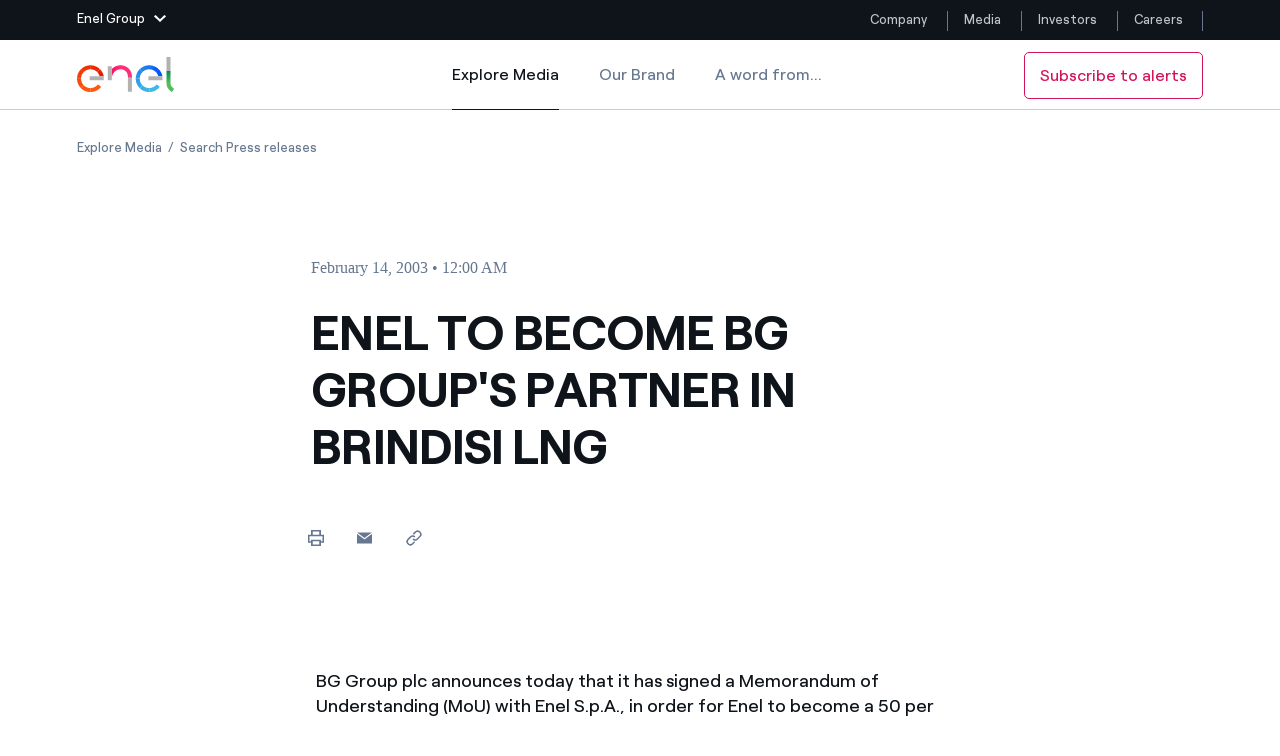

--- FILE ---
content_type: application/x-javascript
request_url: https://assets.adobedtm.com/launch-ENb531171bce964c769bfc582af650ee4a.js
body_size: 89640
content:
(function() {
  window._satellite = window._satellite || {};
  window._satellite.container = {
  "buildInfo": {
    "buildDate": "2025-11-12T10:20:02Z",
    "turbineBuildDate": "2024-08-22T17:32:44Z",
    "turbineVersion": "28.0.0"
  },
  "environment": {
    "id": "ENb531171bce964c769bfc582af650ee4a",
    "stage": "production"
  },
  "dataElements": {
    "Hier": {
      "defaultValue": "",
      "forceLowerCase": true,
      "storageDuration": "pageview",
      "modulePath": "core/src/lib/dataElements/customCode.js",
      "settings": {
        "source": function(event) {
  if(typeof _satellite.getVar("Pagename Array") !='undefined'){
	var pg = _satellite.getVar("Pagename Array");
	return pg.join(":");
}
}
      }
    },
    "Hub Secondary": {
      "defaultValue": "",
      "forceLowerCase": true,
      "storageDuration": "pageview",
      "modulePath": "core/src/lib/dataElements/javascriptVariable.js",
      "settings": {
        "path": "enel_data.hub.secondary"
      }
    },
    "Content Media ID": {
      "modulePath": "core/src/lib/dataElements/javascriptVariable.js",
      "settings": {
        "path": "enel_data.content.media.id"
      }
    },
    "Filter Name": {
      "modulePath": "core/src/lib/dataElements/javascriptVariable.js",
      "settings": {
        "path": "enel_data.filter.name"
      }
    },
    "utmparameters": {
      "defaultValue": "",
      "modulePath": "core/src/lib/dataElements/customCode.js",
      "settings": {
        "source": function(event) {
  if(_satellite.getVar("utm_source") != "" && _satellite.getVar("utm_medium") != ""){

var param = [];
param.push(_satellite.getVar("utm_source"));
param.push(_satellite.getVar("utm_medium"));
param.push(_satellite.getVar("utm_campaign"));
param.push(_satellite.getVar("utm_content"));
param.push(_satellite.getVar("utm_term"));
return param.join("|");
  
}else return "";
}
      }
    },
    "Content Media Title": {
      "modulePath": "core/src/lib/dataElements/javascriptVariable.js",
      "settings": {
        "path": "enel_data.content.media.title"
      }
    },
    "Area Type": {
      "defaultValue": "",
      "forceLowerCase": true,
      "storageDuration": "pageview",
      "modulePath": "core/src/lib/dataElements/javascriptVariable.js",
      "settings": {
        "path": "enel_data.areatype"
      }
    },
    "User Agent": {
      "defaultValue": "N/A",
      "storageDuration": "pageview",
      "modulePath": "core/src/lib/dataElements/customCode.js",
      "settings": {
        "source": function(event) {
  try {
  return window.navigator.userAgent;
} catch (err) {}
}
      }
    },
    "utm_source": {
      "defaultValue": "",
      "modulePath": "core/src/lib/dataElements/queryStringParameter.js",
      "settings": {
        "name": "utm_source",
        "caseInsensitive": true
      }
    },
    "Search Event Result": {
      "defaultValue": "",
      "storageDuration": "pageview",
      "modulePath": "core/src/lib/dataElements/customCode.js",
      "settings": {
        "source": function(event) {
  if(_satellite.getVar("Search Results")=="0"){
	return "event8";
}else{
	return "event9"
}
}
      }
    },
    "Pagename": {
      "defaultValue": "",
      "forceLowerCase": true,
      "storageDuration": "pageview",
      "modulePath": "core/src/lib/dataElements/customCode.js",
      "settings": {
        "source": function(event) {
  if(typeof _satellite.getVar("Pagename Array") !='undefined'){
	var pg = _satellite.getVar("Pagename Array");
	return pg.join(":");
}
}
      }
    },
    "Contact Preferences": {
      "modulePath": "core/src/lib/dataElements/javascriptVariable.js",
      "settings": {
        "path": "enel_data.contactpreferences"
      }
    },
    "CCM_thirdPartyConsent": {
      "modulePath": "core/src/lib/dataElements/customCode.js",
      "settings": {
        "source": function(event) {
  return /\bnotice_gdpr_prefs=[^:]*2[^:]*:/.test(document.cookie);
}
      }
    },
    "Content Slider Name": {
      "modulePath": "core/src/lib/dataElements/javascriptVariable.js",
      "settings": {
        "path": "enel_data.content.slider.name"
      }
    },
    "Maps Pin": {
      "defaultValue": "",
      "forceLowerCase": true,
      "storageDuration": "pageview",
      "modulePath": "core/src/lib/dataElements/javascriptVariable.js",
      "settings": {
        "path": "enel_data.maps.pin"
      }
    },
    "media_contenttag_1": {
      "modulePath": "core/src/lib/dataElements/customCode.js",
      "settings": {
        "source": function(event) {
  if(typeof enel_data != "undefined"){
  if(typeof enel_data.content != "undefined"){
    if(enel_data.content.media.length == undefined) return "";
    
    if(typeof enel_data.content.media == "object" && enel_data.content.media[0] !== "undefined" && enel_data.content.media[0].contanttag != "undefined"){
      return enel_data.content.media[0].contenttag;
    }
    else return "";
  }
  else return "";
  
}
else return "";
}
      }
    },
    "Megamenu Language": {
      "defaultValue": "",
      "forceLowerCase": true,
      "storageDuration": "pageview",
      "modulePath": "core/src/lib/dataElements/javascriptVariable.js",
      "settings": {
        "path": "enel_data.megamenu.language"
      }
    },
    "Contact": {
      "modulePath": "core/src/lib/dataElements/javascriptVariable.js",
      "settings": {
        "path": "enel_data.contact"
      }
    },
    "media_category_1": {
      "modulePath": "core/src/lib/dataElements/customCode.js",
      "settings": {
        "source": function(event) {
  if(typeof enel_data != "undefined"){
  if(typeof enel_data.content != "undefined"){
    if(enel_data.content.media.length == undefined) return "";
    
    if(typeof enel_data.content.media == "object" && enel_data.content.media[0] !== "undefined" && enel_data.content.media[0].category != "undefined"){
      return enel_data.content.media[0].category;
    }
    else return "";
  }
  else return "";
  
}
else return "";
}
      }
    },
    "Contact Action": {
      "modulePath": "core/src/lib/dataElements/javascriptVariable.js",
      "settings": {
        "path": "enel_data.contactaction"
      }
    },
    "Sub Section 4": {
      "defaultValue": "",
      "forceLowerCase": true,
      "storageDuration": "pageview",
      "modulePath": "core/src/lib/dataElements/customCode.js",
      "settings": {
        "source": function(event) {
  if(typeof _satellite.getVar("Pagename Array") !='undefined'){
	var pg = _satellite.getVar("Pagename Array");
	return pg.slice(0,5).join(":")
}
}
      }
    },
    "cc_isAcceptedCookiePolicy": {
      "defaultValue": "",
      "modulePath": "core/src/lib/dataElements/cookie.js",
      "settings": {
        "name": "isAcceptedCookiePolicy"
      }
    },
    "media_type_1": {
      "modulePath": "core/src/lib/dataElements/customCode.js",
      "settings": {
        "source": function(event) {
  if(typeof enel_data != "undefined"){
  if(typeof enel_data.content != "undefined"){
    if(enel_data.content.media.length == undefined) return "";
    
    if(typeof enel_data.content.media == "object" && enel_data.content.media[0] !== "undefined" && enel_data.content.media[0].type != "undefined"){
      return enel_data.content.media[0].type;
    }
    else return "";
  }
  else return "";
  
}
else return "";
}
      }
    },
    "Sub Section 1": {
      "defaultValue": "",
      "forceLowerCase": true,
      "storageDuration": "pageview",
      "modulePath": "core/src/lib/dataElements/customCode.js",
      "settings": {
        "source": function(event) {
  if(typeof _satellite.getVar("Pagename Array") !='undefined'){
	var pg = _satellite.getVar("Pagename Array");
	return pg.slice(0,2).join(":")
}
}
      }
    },
    "Language Change": {
      "modulePath": "core/src/lib/dataElements/javascriptVariable.js",
      "settings": {
        "path": "enel_data.megamenu.language"
      }
    },
    "URL": {
      "defaultValue": "",
      "storageDuration": "pageview",
      "modulePath": "core/src/lib/dataElements/javascriptVariable.js",
      "settings": {
        "path": "document.URL"
      }
    },
    "utm_medium": {
      "defaultValue": "",
      "modulePath": "core/src/lib/dataElements/queryStringParameter.js",
      "settings": {
        "name": "utm_medium",
        "caseInsensitive": true
      }
    },
    "media_publishdate_1": {
      "modulePath": "core/src/lib/dataElements/customCode.js",
      "settings": {
        "source": function(event) {
  if(typeof enel_data != "undefined"){
  if(typeof enel_data.content != "undefined"){
    if(enel_data.content.media.length == undefined) return "";
    
    if(typeof enel_data.content.media == "object" && enel_data.content.media[0] !== "undefined" && enel_data.content.media[0].publishdate != "undefined"){
      return enel_data.content.media[0].publishdate;
    }
    else return "";
  }
  else return "";
  
}
else return "";
}
      }
    },
    "Content Media Social": {
      "modulePath": "core/src/lib/dataElements/javascriptVariable.js",
      "settings": {
        "path": "enel_data.content.media.sharesocial"
      }
    },
    "Investor Time": {
      "defaultValue": "",
      "forceLowerCase": true,
      "storageDuration": "pageview",
      "modulePath": "core/src/lib/dataElements/javascriptVariable.js",
      "settings": {
        "path": "enel_data.investor.time"
      }
    },
    "media_hiddentag_1": {
      "modulePath": "core/src/lib/dataElements/customCode.js",
      "settings": {
        "source": function(event) {
  if(typeof enel_data != "undefined"){
  if(typeof enel_data.content != "undefined"){
    if(enel_data.content.media.length == undefined) return "";
    
    if(typeof enel_data.content.media == "object" && enel_data.content.media[0] !== "undefined" && enel_data.content.media[0].hiddentag != "undefined"){
      return enel_data.content.media[0].hiddentag;
    }
    else return "";
  }
  else return "";
  
}
else return "";
}
      }
    },
    "Adobe Campaign": {
      "defaultValue": "",
      "forceLowerCase": true,
      "storageDuration": "pageview",
      "modulePath": "core/src/lib/dataElements/queryStringParameter.js",
      "settings": {
        "name": "adbcid",
        "caseInsensitive": true
      }
    },
    "Language": {
      "defaultValue": "",
      "forceLowerCase": true,
      "storageDuration": "pageview",
      "modulePath": "core/src/lib/dataElements/javascriptVariable.js",
      "settings": {
        "path": "enel_data.language"
      }
    },
    "jQuery Exist": {
      "defaultValue": "",
      "storageDuration": "pageview",
      "modulePath": "core/src/lib/dataElements/customCode.js",
      "settings": {
        "source": function(event) {
  if (typeof(jQuery) == "function") {
	if (typeof $.fn.on == "function") {
		return "vero"
	}
}
return "falso";
}
      }
    },
    "Pagename Array": {
      "defaultValue": "",
      "storageDuration": "pageview",
      "modulePath": "core/src/lib/dataElements/customCode.js",
      "settings": {
        "source": function(event) {
  if(typeof enel_data != "undefined" && typeof enel_data.pagename != "undefined") return enel_data.pagename;
else
{
  pLn="";
  var pezzi =window.location.pathname.split("/");
  pezzi.shift();
  if (pezzi.length > 1 && pezzi[pezzi.length - 1] === "") {
      pezzi.pop();
  }

  if(pezzi.length === 1 && pezzi[0] === ""){
      pezzi[0] = pLn;
  }

  return pezzi;
}

}
      }
    },
    "Hub Breadcrumb": {
      "defaultValue": "",
      "forceLowerCase": true,
      "storageDuration": "pageview",
      "modulePath": "core/src/lib/dataElements/javascriptVariable.js",
      "settings": {
        "path": "enel_data.hub.breadcrumb"
      }
    },
    "media_id_1": {
      "modulePath": "core/src/lib/dataElements/customCode.js",
      "settings": {
        "source": function(event) {
  if(typeof enel_data != "undefined"){
  if(typeof enel_data.content != "undefined"){
    if(enel_data.content.media.length == undefined) return "";
    
    if(typeof enel_data.content.media == "object" && enel_data.content.media[0] !== "undefined" && enel_data.content.media[0].id != "undefined"){
      return enel_data.content.media[0].id;
    }
    else return "";
  }
  else return "";
  
}
else return "";
}
      }
    },
    "Server": {
      "defaultValue": "",
      "forceLowerCase": true,
      "storageDuration": "pageview",
      "modulePath": "core/src/lib/dataElements/javascriptVariable.js",
      "settings": {
        "path": "document.domain"
      }
    },
    "Content Media Content Tag": {
      "modulePath": "core/src/lib/dataElements/javascriptVariable.js",
      "settings": {
        "path": "enel_data.content.media.contenttag"
      }
    },
    "utm_term": {
      "defaultValue": "",
      "modulePath": "core/src/lib/dataElements/queryStringParameter.js",
      "settings": {
        "name": "utm_term",
        "caseInsensitive": true
      }
    },
    "Layout": {
      "defaultValue": "",
      "forceLowerCase": true,
      "storageDuration": "pageview",
      "modulePath": "core/src/lib/dataElements/javascriptVariable.js",
      "settings": {
        "path": "enel_data.layout"
      }
    },
    "Sub Section 3": {
      "defaultValue": "",
      "forceLowerCase": true,
      "storageDuration": "pageview",
      "modulePath": "core/src/lib/dataElements/customCode.js",
      "settings": {
        "source": function(event) {
  if(typeof _satellite.getVar("Pagename Array") !='undefined'){
	var pg = _satellite.getVar("Pagename Array");
	return pg.slice(0,4).join(":")
}
}
      }
    },
    "media_array": {
      "modulePath": "core/src/lib/dataElements/customCode.js",
      "settings": {
        "source": function(event) {
  if(typeof enel_data != "undefined"){
  if(typeof enel_data.content != "undefined"){
    if(enel_data.content.media.length == undefined) return "";
    
    if(typeof enel_data.content.media == "object"){
      return enel_data.content.media;
    }
    else return "";
  }
  else return "";
  
}
else return "";
}
      }
    },
    "cookie_consent_ecid": {
      "defaultValue": "",
      "modulePath": "core/src/lib/dataElements/customCode.js",
      "settings": {
        "source": function(event) {
    var funz = new RegExp(/^[^:]*1[^:]*:/);
  var publ =  new RegExp(/^[^:]*2[^:]*:/);
  var cookie_trust_arc =_satellite.cookie.get('notice_gdpr_prefs');

if (_satellite.cookie.get('notice_behavior').match('eu')){
  if(funz.test(cookie_trust_arc)) return {"aa":true,"ecid":true};
  else if(publ.test(cookie_trust_arc)) return {"aa":true,"aam":true,"ecid":true};
  else 
    return {"aa":false,"aam":false,"ecid":false};
}
else if(document.cookie.match(/\bnotice_behavior=\expressed\b/)){
      if(funz.test(cookie_trust_arc)) return {"aa":true,"ecid":true};
        else if(publ.test(cookie_trust_arc)) return {"aa":true,"aam":true,"ecid":true};
        else return {"aa":false,"aam":false,"ecid":false};
}
else return {"aa":true,"aam":true,"ecid":true};
}
      }
    },
    "Filter Value": {
      "modulePath": "core/src/lib/dataElements/javascriptVariable.js",
      "settings": {
        "path": "enel_data.filter.value"
      }
    },
    "Content See More": {
      "modulePath": "core/src/lib/dataElements/javascriptVariable.js",
      "settings": {
        "path": "enel_data.content.seemore.name"
      }
    },
    "Search Results": {
      "defaultValue": "",
      "forceLowerCase": true,
      "storageDuration": "pageview",
      "modulePath": "core/src/lib/dataElements/customCode.js",
      "settings": {
        "source": function(event) {
  if(typeof enel_data != "undefined"){
    if(typeof enel_data.search != "undefined"){
        if(typeof enel_data.search.results != "undefined"){
        return ""+enel_data.search.results;
      } else return "";      
    return ""+enel_data.search.results;
    }
  else return "";
}
else return "";

}
      }
    },
    "Search Send": {
      "defaultValue": "falso",
      "forceLowerCase": true,
      "storageDuration": "pageview",
      "modulePath": "core/src/lib/dataElements/javascriptVariable.js",
      "settings": {
        "path": "enel_data.searchsend"
      }
    },
    "utm_campaign": {
      "defaultValue": "",
      "modulePath": "core/src/lib/dataElements/queryStringParameter.js",
      "settings": {
        "name": "utm_campaign",
        "caseInsensitive": true
      }
    },
    "Content Media Event Type": {
      "modulePath": "core/src/lib/dataElements/javascriptVariable.js",
      "settings": {
        "path": "enel_data.content.media.eventtype"
      }
    },
    "Version": {
      "defaultValue": "",
      "forceLowerCase": true,
      "storageDuration": "pageview",
      "modulePath": "core/src/lib/dataElements/customCode.js",
      "settings": {
        "source": function(event) {
  return _satellite.buildInfo.environment+"|"+ _satellite.buildInfo.buildDate;
}
      }
    },
    "Content Media Publish Date": {
      "modulePath": "core/src/lib/dataElements/javascriptVariable.js",
      "settings": {
        "path": "enel_data.content.media.publishdate"
      }
    },
    "Page Type": {
      "defaultValue": "",
      "forceLowerCase": true,
      "storageDuration": "pageview",
      "modulePath": "core/src/lib/dataElements/javascriptVariable.js",
      "settings": {
        "path": "enel_data.pagetype"
      }
    },
    "Adobe Cmp": {
      "defaultValue": "",
      "storageDuration": "pageview",
      "modulePath": "core/src/lib/dataElements/queryStringParameter.js",
      "settings": {
        "name": "cmp",
        "caseInsensitive": true
      }
    },
    "Content Media Type": {
      "modulePath": "core/src/lib/dataElements/javascriptVariable.js",
      "settings": {
        "path": "enel_data.content.media.type"
      }
    },
    "utm_content": {
      "defaultValue": "",
      "modulePath": "core/src/lib/dataElements/queryStringParameter.js",
      "settings": {
        "name": "utm_content",
        "caseInsensitive": true
      }
    },
    "Content Media Category": {
      "modulePath": "core/src/lib/dataElements/javascriptVariable.js",
      "settings": {
        "path": "enel_data.content.media.category"
      }
    },
    "Search Quicklinks": {
      "defaultValue": "",
      "forceLowerCase": true,
      "storageDuration": "pageview",
      "modulePath": "core/src/lib/dataElements/javascriptVariable.js",
      "settings": {
        "path": "enel_data.search.quicklinks"
      }
    },
    "Errori Form": {
      "modulePath": "core/src/lib/dataElements/javascriptVariable.js",
      "settings": {
        "path": "enel_data.errori_form"
      }
    },
    "Footer Socialnameprofile": {
      "defaultValue": "",
      "forceLowerCase": true,
      "storageDuration": "pageview",
      "modulePath": "core/src/lib/dataElements/javascriptVariable.js",
      "settings": {
        "path": "enel_data.footer.socialnameprofile"
      }
    },
    "Search Key": {
      "defaultValue": "",
      "storageDuration": "pageview",
      "modulePath": "core/src/lib/dataElements/javascriptVariable.js",
      "settings": {
        "path": "enel_data.search.key"
      }
    },
    "Channel": {
      "defaultValue": "",
      "forceLowerCase": true,
      "storageDuration": "pageview",
      "modulePath": "core/src/lib/dataElements/customCode.js",
      "settings": {
        "source": function(event) {
  if(typeof _satellite.getVar("Pagename Array") !='undefined'){
	var pg = _satellite.getVar("Pagename Array");
	return pg.slice(0,1).join(":");
}
}
      }
    },
    "Referrer Redirect": {
      "storageDuration": "pageview",
      "modulePath": "core/src/lib/dataElements/customCode.js",
      "settings": {
        "source": function(event) {
  var getParameterByName =  function(name, url = window.location.href) {
    name = name.replace(/[\[\]]/g, '\\$&');
    var regex = new RegExp('[?&]' + name + '(=([^&#]*)|&|#|$)'),
        results = regex.exec(url);
    if (!results) return null;
    if (!results[2]) return '';
    return decodeURIComponent(results[2].replace(/\+/g, ' '));
}

if (getParameterByName('refred') != null) return getParameterByName('refred');
else if (localStorage.getItem('my_ref_') != null ) return localStorage.getItem('my_ref_');
else return document.referrer;
}
      }
    },
    "Sub Section 5": {
      "defaultValue": "",
      "forceLowerCase": true,
      "storageDuration": "pageview",
      "modulePath": "core/src/lib/dataElements/customCode.js",
      "settings": {
        "source": function(event) {
  if(typeof _satellite.getVar("Pagename Array") !='undefined'){
	var pg = _satellite.getVar("Pagename Array");
	return pg.slice(0,6).join(":")
}
}
      }
    },
    "Page Search": {
      "defaultValue": "",
      "storageDuration": "pageview",
      "modulePath": "core/src/lib/dataElements/customCode.js",
      "settings": {
        "source": function(event) {
  if(location.search.indexOf("search=")!==-1){
  return "paginaricerca";
}else{
	return "nopaginaricerca";
}

}
      }
    },
    "Sub Section 2": {
      "defaultValue": "",
      "forceLowerCase": true,
      "storageDuration": "pageview",
      "modulePath": "core/src/lib/dataElements/customCode.js",
      "settings": {
        "source": function(event) {
  if(typeof _satellite.getVar("Pagename Array") !='undefined'){
	var pg = _satellite.getVar("Pagename Array");
	return pg.slice(0,3).join(":")
}
}
      }
    },
    "media_title_1": {
      "modulePath": "core/src/lib/dataElements/customCode.js",
      "settings": {
        "source": function(event) {
  if(typeof enel_data != "undefined"){
  if(typeof enel_data.content != "undefined"){
    if(enel_data.content.media.length == undefined) return "";
    
    if(typeof enel_data.content.media == "object" && enel_data.content.media[0] !== "undefined"){
      return enel_data.content.media[0].title;
    }
    else return "";
  }
  else return "";
  
}
else return "";
}
      }
    },
    "[InternalFunction] InjectClarity": {
      "modulePath": "core/src/lib/dataElements/customCode.js",
      "settings": {
        "source": function(event) {
  return () => {
  const script = document.createElement("script");
  const clarityID = "i8fsh6jkjb";
  const code = `(function(c,l,a,r,i,t,y){
          c[a]=c[a]||function(){(c[a].q=c[a].q||[]).push(arguments)};
          t=l.createElement(r);t.async=1;t.src="https://www.clarity.ms/tag/"+i;
          y=l.getElementsByTagName(r)[0];y.parentNode.insertBefore(t,y);
      })(window, document, "clarity", "script", "${clarityID}");`;
  script.appendChild(document.createTextNode(code));
  document.head.appendChild(script);
};
}
      }
    }
  },
  "extensions": {
    "adobe-analytics": {
      "displayName": "Adobe Analytics",
      "hostedLibFilesBaseUrl": "https://assets.adobedtm.com/extensions/EP8757b503532a44a68eee17773f6f10a0/",
      "settings": {
        "orgId": "374FFED355B616DC7F000101@AdobeOrg",
        "customSetup": {
          "source": function(s) {
  s.usePlugins=true
s.linkTrackVars = "None";
s.linkTrackEvents = "None";
function s_doPlugins(s) {  
// Set Plugins Below
// Set Get Days Since Last Visit 
s.eVar9=s.getDaysSinceLastVisit('s_lv');
s.prop9="D=v9"  
s.eVar10=s.getNewRepeat(30,'s_getNewRepeat');
s.prop10="D=v10"    
if(_satellite.getVar("Page Search")!="paginaricerca"){
	s.eVar8=s.getPreviousValue(s.pageName,'gpv_pn','');
}
s.prop8="D=v8"
s.eVar11=s.getTimeParting('h','+1');
s.prop11="D=v11"   
s.eVar12=s.getTimeParting('d','+1')
s.prop12="D=v12"   
s.eVar13=s.getTimeParting('w','+1')
s.prop13="D=v13"     

 //gestione lid e lpos
s.hbx_lt = "manual";
try {
  //console.log("do_plugins"+_satellite.getVar("Merchandising"));
	// - gestione della setup linktrack, controllo su variabile s.linkType 
	// se s.linkType != "o" non chiamo la setup link track perchè probabilmente 
	// è stata chiamata un utag.link che sovrascrive i valori di lid e lpos
	var callsetupLinkTrack = s.linkType !="o";
  if(callsetupLinkTrack){
		s.setupLinkTrack(",prop70,,prop71", "SC_LNK_ENEL");
	}
	var elementName = s.prop70;
	var elementType = s.prop71;
	var separatore = ":"
	if(elementType == "visore"){//gestione del menu utilizzato
	   s.eVar14 = elementType+separatore+elementName;
	}else if(elementType == "megamenu"){//gestione del canvas utilizzato
	   s.eVar18= elementType+separatore+elementName;
  }else if(elementType == "correlati"){//gestione del canvas utilizzato
	   s.eVar14 = elementType+separatore+elementName;
	}
	s.prop70="";
	s.prop71="";
} catch (e) {
	s.prop70="";
	s.prop71="";
}		
  

};
s.doPlugins=s_doPlugins;


/*
 * Plugin: Days since last Visit 1.1 - capture time from last visit
 */


s.getDaysSinceLastVisit=new Function("c",""
+"var s=this,e=new Date(),es=new Date(),cval,cval_s,cval_ss,ct=e.getT"
+"ime(),day=24*60*60*1000,f1,f2,f3,f4,f5;e.setTime(ct+3*365*day);es.s"
+"etTime(ct+30*60*1000);f0='Cookies Not Supported';f1='First Visit';f"
+"2='More than 30 days';f3='More than 7 days';f4='Less than 7 days';f"
+"5='Less than 1 day';cval=s.c_r(c);if(cval.length==0){s.c_w(c,ct,e);"
+"s.c_w(c+'_s',f1,es);}else{var d=ct-cval;if(d>30*60*1000){if(d>30*da"
+"y){s.c_w(c,ct,e);s.c_w(c+'_s',f2,es);}else if(d<30*day+1 && d>7*day"
+"){s.c_w(c,ct,e);s.c_w(c+'_s',f3,es);}else if(d<7*day+1 && d>day){s."
+"c_w(c,ct,e);s.c_w(c+'_s',f4,es);}else if(d<day+1){s.c_w(c,ct,e);s.c"
+"_w(c+'_s',f5,es);}}else{s.c_w(c,ct,e);cval_ss=s.c_r(c+'_s');s.c_w(c"
+"+'_s',cval_ss,es);}}cval_s=s.c_r(c+'_s');if(cval_s.length==0){ retur"
+"n f0;}else if(cval_s!=f1&&cval_s!=f2&&cval_s!=f3&&cval_s!=f4&&cval_s"
+"!=f5) return '';else return cval_s;");

/*
 * Plugin: getNewRepeat 1.2 - Returns whether user is new or repeat
 */


s.getNewRepeat=new Function("d","cn",""
+"var s=this,e=new Date(),cval,sval,ct=e.getTime();d=d?d:30;cn=cn?cn:"
+"'s_nr';e.setTime(ct+d*24*60*60*1000);cval=s.c_r(cn);if(cval.length="
+"=0){s.c_w(cn,ct+'-New',e);return'New';}sval=s.split(cval,'-');if(ct"
+"-sval[0]<30*60*1000&&sval[1]=='New'){s.c_w(cn,ct+'-New',e);return'N"
+"ew';}else{s.c_w(cn,ct+'-Repeat',e);return'Repeat';}");

/*
 * Plugin: getPreviousValue_v1.0 - return previous value of designated
 * variable (requires split utility)
 */
s.getPreviousValue=new Function("v","c","el",""
+"var s=this,t=new Date,i,j,r='';t.setTime(t.getTime()+1800000);if(el"
+"){if(s.events){i=s.split(el,',');j=s.split(s.events,',');for(x in i"
+"){for(y in j){if(i[x]==j[y]){if(s.c_r(c)) r=s.c_r(c);v?s.c_w(c,v,t)"
+":s.c_w(c,'no value',t);return r}}}}}else{if(s.c_r(c)) r=s.c_r(c);v?"
+"s.c_w(c,v,t):s.c_w(c,'no value',t);return r}");


/*
* Utility Function: split v1.5 (JS 1.0 compatible)
*/
s.split=new Function("l","d",""
+"var i,x=0,a=new Array;while(l){i=l.indexOf(d);i=i>-1?i:l.length;a[x"
+"++]=l.substring(0,i);l=l.substring(i+d.length);}return a");

/*
 * Plugin Utility: apl v1.1
 */
s.apl=new Function("l","v","d","u",""
+"var s=this,m=0;if(!l)l='';if(u){var i,n,a=s.split(l,d);for(i=0;i<a."
+"length;i++){n=a[i];m=m||(u==1?(n==v):(n.toLowerCase()==v.toLowerCas"
+"e()));}}if(!m)l=l?l+d+v:v;return l");

//setuplinktrack 
s.setupLinkTrack = function(vl, c , e){
  var s = this;
    var cv = s.c_r(c);
    if (vl) {
        var vla = vl.split(',');
    }
    if (cv != '') {
        var cva = s.split(cv, '^^');
        for (x in vla) {
            s[vla[x]] = cva[x];
            if (e) {
                s.events = s.apl(s.events, e, ',', 2);
            }
        }
    }
    s.c_w(c, '', 0);
    if (typeof s.linkObject != 'undefined') {
        s.lta = [];
        if (typeof s.pageName != 'undefined') s.lta[0] = s.pageName;
        if (typeof s.linkObject != null) {
            slo = s.linkObject;
			
            if (s.linkObject != 0) {
                if (s.linkObject.getAttribute('name') != null) {
                    var b = s.linkObject.getAttribute('name');
                    if (b.indexOf('&lpos=') > -1) {
                        s.lta[3] = b.match('\&lpos\=([^\&]*)')[1];
                    }
                    if (b.indexOf('&lid=') > -1) {
                        s.lta[1] = b.match('\&lid\=([^\&]*)')[1];
                    }
                }
            }
			
			if(s.hbx_lt != 'manual'){
				if (typeof s.lta[1] == 'undefined') {
					if (s.linkName != 0) {
						s.lta[1] = s.linkName;
					} else if (s.linkObject != 0) {
						if (s.linkObject.innerHTML.indexOf('<img') > -1) {
							s.lta[1] = s.linkObject.innerHTML.match('src=\"([^\"]*)')[1]
						} else {
							s.lta[1] = s.linkObject.innerHTML;
						}
					}
				}
			}
			s.lta[2] = s.pageName + ' | ' + s.lta[1];
        }
        if (s.linkType != 0) {
            for (var x = 0; x < vla.length; x++) {
                s[vla[x]] = s.lta[x];
                if (e) {
                    s.events = s.apl(s.events, e, ',', 2);
                    s.linkTrackVars = s.apl(s.linkTrackVars, 'events', ',', 2);
                }
            }
            s.linkTrackVars = s.apl(s.linkTrackVars, vl, ',', 2);
        } else {
            var tcv = '';
            for (var x = 0; x < s.lta.length; x++) {
                tcv += s.lta[x] + '^^'
            }
            s.c_w(c, tcv)
        }
        s.lta = null;
    }
	
}


var today = new Date();
var dstDates = {
	"2012": { "start": "03/25", "end": "10/28" },
	"2013": { "start": "03/31", "end": "10/27" },
	"2014": { "start": "03/30", "end": "10/26" },
	"2015": { "start": "03/29", "end": "10/25" },
	"2016": { "start": "03/27", "end": "10/30" },
	"2017": { "start": "03/26", "end": "10/29" },
	"2018": { "start": "03/25", "end": "10/28" },
	"2019": { "start": "03/31", "end": "10/27" },
	"2020": { "start": "03/29", "end": "10/25" },
	"2021": { "start": "03/28", "end": "10/31" },
	"2022": { "start": "03/27", "end": "10/30" },
    "2023": { "start": "03/26", "end": "10/29" },
	"2024": { "start": "03/25", "end": "10/28" },
	"2025": { "start": "03/31", "end": "10/27" },
	"2026": { "start": "03/29", "end": "10/25" },
	"2027": { "start": "03/28", "end": "10/31" },
	"2028": { "start": "03/27", "end": "10/30" }
};
s.currentYear = today.getFullYear();
var dst = dstDates[s.currentYear];
s.dstStart = dst["start"] + "/" + s.currentYear;
s.dstEnd = dst["end"] + "/" + s.currentYear;

s.getTimeParting=new Function("t","z",""
+"var s=this,cy;dc=new Date('1/1/2000');"
+"if(dc.getDay()!=6||dc.getMonth()!=0){return'Data Not Available'}"
+"else{;z=parseFloat(z);var dsts=new Date(s.dstStart);"
+"var dste=new Date(s.dstEnd);fl=dste;cd=new Date();if(cd>dsts&&cd<fl)"
+"{z=z+1}else{z=z};utc=cd.getTime()+(cd.getTimezoneOffset()*60000);"
+"tz=new Date(utc + (3600000*z));thisy=tz.getFullYear();"
+"var days=['Sunday','Monday','Tuesday','Wednesday','Thursday','Friday',"
+"'Saturday'];if(thisy!=s.currentYear){return'Data Not Available'}else{;"
+"thish=tz.getHours();thismin=tz.getMinutes();thisd=tz.getDay();"
+"var dow=days[thisd];var ap='AM';var dt='Weekday';var mint='00';"
+"if(thismin>30){mint='30'}if(thish>=12){ap='PM';thish=thish-12};"
+"if (thish==0){thish=12};if(thisd==6||thisd==0){dt='Weekend'};"
+"var timestring=thish+':'+mint+ap;if(t=='h'){return timestring}"
+"if(t=='d'){return dow};if(t=='w'){return dt}}};");

}
        },
        "libraryCode": {
          "type": "managed",
          "accounts": {
            "staging": [
              "enelspa.enelcom.dev"
            ],
            "production": [
              "enelspa.enelcom.prod"
            ],
            "development": [
              "enelspa.enelcom.dev"
            ]
          },
          "useActivityMap": true,
          "scopeTrackerGlobally": false
        },
        "trackerProperties": {
          "eVars": [
            {
              "name": "eVar25",
              "type": "value",
              "value": "%Adobe Campaign%"
            },
            {
              "name": "eVar26",
              "type": "value",
              "value": "%Adobe Campaign%"
            },
            {
              "name": "eVar75",
              "type": "value",
              "value": "%URL%"
            },
            {
              "name": "eVar76",
              "type": "value",
              "value": "%User Agent%"
            }
          ],
          "props": [
            {
              "name": "prop1",
              "type": "alias",
              "value": "eVar1"
            },
            {
              "name": "prop2",
              "type": "alias",
              "value": "eVar2"
            },
            {
              "name": "prop3",
              "type": "alias",
              "value": "eVar3"
            },
            {
              "name": "prop4",
              "type": "alias",
              "value": "eVar4"
            },
            {
              "name": "prop5",
              "type": "alias",
              "value": "eVar5"
            },
            {
              "name": "prop19",
              "type": "alias",
              "value": "eVar19"
            },
            {
              "name": "prop25",
              "type": "alias",
              "value": "eVar25"
            },
            {
              "name": "prop31",
              "type": "alias",
              "value": "eVar31"
            },
            {
              "name": "prop32",
              "type": "alias",
              "value": "eVar32"
            },
            {
              "name": "prop33",
              "type": "alias",
              "value": "eVar33"
            },
            {
              "name": "prop74",
              "type": "alias",
              "value": "eVar74"
            },
            {
              "name": "prop75",
              "type": "alias",
              "value": "eVar75"
            }
          ],
          "server": "%Server%",
          "channel": "%Channel%",
          "charSet": "UTF-8",
          "campaign": {
            "type": "value",
            "value": "%Adobe Cmp%"
          },
          "pageName": "%Pagename%",
          "hierarchies": [
            {
              "name": "hier1",
              "sections": [
                "%Hier%"
              ],
              "delimiter": ":"
            }
          ],
          "currencyCode": "EUR",
          "trackingServer": "enelglobal.d3.sc.omtrdc.net",
          "trackInlineStats": true,
          "trackDownloadLinks": true,
          "trackExternalLinks": true,
          "linkExternalFilters": [],
          "linkInternalFilters": [
            "javascript:",
            "mailto:",
            "tel:",
            "www-qual.enel.com",
            "www.enel.com",
            "www-coll.enel.com",
            "aemproddmz.enel.com",
            "jobs.enel.com"
          ],
          "linkLeaveQueryString": true,
          "trackingServerSecure": "enelglobal.d3.sc.omtrdc.net",
          "linkDownloadFileTypes": [
            "avi",
            "css",
            "csv",
            "doc",
            "docx",
            "eps",
            "exe",
            "jpg",
            "js",
            "m4v",
            "mov",
            "mp3",
            "pdf",
            "png",
            "ppt",
            "pptx",
            "rar",
            "svg",
            "tab",
            "txt",
            "vsd",
            "vxd",
            "wav",
            "wma",
            "wmv",
            "xls",
            "xlsx",
            "xml",
            "zip"
          ]
        }
      },
      "modules": {
        "adobe-analytics/src/lib/actions/clearVariables.js": {
          "name": "clear-variables",
          "displayName": "Clear Variables",
          "script": function(module, exports, require, turbine) {
/*************************************************************************
* ADOBE CONFIDENTIAL
* ___________________
*
*  Copyright 2016 Adobe Systems Incorporated
*  All Rights Reserved.
*
* NOTICE:  All information contained herein is, and remains
* the property of Adobe Systems Incorporated and its suppliers,
* if any.  The intellectual and technical concepts contained
* herein are proprietary to Adobe Systems Incorporated and its
* suppliers and are protected by all applicable intellectual property
* laws, including trade secret and copyright laws.
* Dissemination of this information or reproduction of this material
* is strictly forbidden unless prior written permission is obtained
* from Adobe Systems Incorporated.
**************************************************************************/

'use strict';

var getTracker = require('../sharedModules/getTracker');

module.exports = function() {
  return getTracker().then(function(tracker) {
    if (tracker.clearVars) {
      turbine.logger.info('Clear variables.');
      tracker.clearVars();
    }
  }, function(errorMessage) {
    turbine.logger.error(
      'Cannot clear variables: ' +
      errorMessage
    );
  });
};

          }

        },
        "adobe-analytics/src/lib/actions/sendBeacon.js": {
          "name": "send-beacon",
          "displayName": "Send Beacon",
          "script": function(module, exports, require, turbine) {
/*************************************************************************
* ADOBE CONFIDENTIAL
* ___________________
*
*  Copyright 2016 Adobe Systems Incorporated
*  All Rights Reserved.
*
* NOTICE:  All information contained herein is, and remains
* the property of Adobe Systems Incorporated and its suppliers,
* if any.  The intellectual and technical concepts contained
* herein are proprietary to Adobe Systems Incorporated and its
* suppliers and are protected by all applicable intellectual property
* laws, including trade secret and copyright laws.
* Dissemination of this information or reproduction of this material
* is strictly forbidden unless prior written permission is obtained
* from Adobe Systems Incorporated.
**************************************************************************/

'use strict';

var getTracker = require('../sharedModules/getTracker');
var getNodeLinkText = require('../helpers/getNodeLinkText');

var isLink = function(element) {
  return element && element.nodeName && element.nodeName.toLowerCase() === 'a';
};

var getLinkName = function(element) {
  if (isLink(element)) {
    return getNodeLinkText(element);
  } else {
    return 'link clicked';
  }
};

var sendBeacon = function(tracker, settings, targetElement) {
  if (settings.type === 'page') {
    turbine.logger.info('Firing page view beacon.');
    tracker.t();
  } else {
    var linkSettings = {
      linkType: settings.linkType || 'o',
      linkName: settings.linkName || getLinkName(targetElement)
    };

    turbine.logger.info(
      'Firing link track beacon using the values: ' +
      JSON.stringify(linkSettings) + '.'
    );

    tracker.tl(
      isLink(targetElement) ? targetElement : 'true',
      linkSettings.linkType,
      linkSettings.linkName
    );
  }
};

module.exports = function(settings, event) {
  return getTracker().then(function(tracker) {
    sendBeacon(tracker, settings, event.element);
  }, function(errorMessage) {
    turbine.logger.error(
      'Cannot send beacon: ' +
      errorMessage
    );
  });
};

          }

        },
        "adobe-analytics/src/lib/actions/setVariables.js": {
          "name": "set-variables",
          "displayName": "Set Variables",
          "script": function(module, exports, require, turbine) {
/*************************************************************************
* ADOBE CONFIDENTIAL
* ___________________
*
*  Copyright 2016 Adobe Systems Incorporated
*  All Rights Reserved.
*
* NOTICE:  All information contained herein is, and remains
* the property of Adobe Systems Incorporated and its suppliers,
* if any.  The intellectual and technical concepts contained
* herein are proprietary to Adobe Systems Incorporated and its
* suppliers and are protected by all applicable intellectual property
* laws, including trade secret and copyright laws.
* Dissemination of this information or reproduction of this material
* is strictly forbidden unless prior written permission is obtained
* from Adobe Systems Incorporated.
**************************************************************************/

'use strict';

var getTracker = require('../sharedModules/getTracker');
var applyTrackerVariables = require('../helpers/applyTrackerVariables');

module.exports = function(settings, event) {
  return getTracker().then(function(tracker) {
    turbine.logger.info('Set variables on the tracker.');
    applyTrackerVariables(tracker, settings.trackerProperties);
    if (settings.customSetup && settings.customSetup.source) {
      settings.customSetup.source.call(event.element, event, tracker);
    }
  }, function(errorMessage) {
    turbine.logger.error(
      'Cannot set variables: ' +
      errorMessage
    );
  });
};

          }

        },
        "adobe-analytics/src/lib/sharedModules/getTracker.js": {
          "script": function(module, exports, require, turbine) {
/*************************************************************************
* ADOBE CONFIDENTIAL
* ___________________
*
*  Copyright 2016 Adobe Systems Incorporated
*  All Rights Reserved.
*
* NOTICE:  All information contained herein is, and remains
* the property of Adobe Systems Incorporated and its suppliers,
* if any.  The intellectual and technical concepts contained
* herein are proprietary to Adobe Systems Incorporated and its
* suppliers and are protected by all applicable intellectual property
* laws, including trade secret and copyright laws.
* Dissemination of this information or reproduction of this material
* is strictly forbidden unless prior written permission is obtained
* from Adobe Systems Incorporated.
**************************************************************************/

'use strict';

var cookie = require('@adobe/reactor-cookie');
var Promise = require('@adobe/reactor-promise');
var window = require('@adobe/reactor-window');
var settingsHelper = require('../helpers/settingsHelper');
var augmenters = require('../helpers/augmenters');

var applyTrackerVariables = require('../helpers/applyTrackerVariables');
var loadLibrary = require('../helpers/loadLibrary');
var generateVersion = require('../helpers/generateVersion');

var version = generateVersion(turbine.buildInfo.turbineBuildDate);
var BEFORE_SETTINGS_LOAD_PHASE = 'beforeSettings';

var mcidInstance = turbine.getSharedModule('adobe-mcid', 'mcid-instance');

var checkEuCompliance = function(trackingCoookieName) {
  if (!trackingCoookieName) {
    return true;
  }

  var euCookieValue = cookie.get(trackingCoookieName);
  return euCookieValue === 'true';
};

var augmentTracker = function(tracker) {
  return Promise.all(augmenters.map(function(augmenterFn) {
    var result;

    // If a tracker augmenter fails, we don't want to fail too. We'll re-throw the error in a
    // timeout so it still hits the console but doesn't reject our promise.
    try {
      result = augmenterFn(tracker);
    } catch (e) {
      setTimeout(function() {
        throw e;
      });
    }

    return Promise.resolve(result);
  })).then(function() {
    return tracker;
  });
};

var linkVisitorId = function(tracker) {
  if (mcidInstance) {
    turbine.logger.info('Setting MCID instance on the tracker.');
    tracker.visitor = mcidInstance;
  }

  return tracker;
};

var updateTrackerVersion = function(tracker) {
  turbine.logger.info('Setting version on tracker: "' + version + '".');

  if (typeof tracker.tagContainerMarker !== 'undefined') {
    tracker.tagContainerMarker = version;
  } else if (typeof tracker.version === 'string'
    && tracker.version.substring(tracker.version.length - 5) !== ('-' + version)) {
    tracker.version += '-' + version;
  }

  return tracker;
};

var updateTrackerVariables = function(trackerProperties, customSetup, tracker) {
  if (customSetup.loadPhase === BEFORE_SETTINGS_LOAD_PHASE && customSetup.source) {
    turbine.logger.info('Calling custom script before settings.');
    customSetup.source.call(window, tracker);
  }

  applyTrackerVariables(tracker, trackerProperties || {});

  if (customSetup.loadPhase !== BEFORE_SETTINGS_LOAD_PHASE && customSetup.source) {
    turbine.logger.info('Calling custom script after settings.');
    customSetup.source.call(window, tracker);
  }

  return tracker;
};

var initializeAudienceManagement = function(settings, tracker) {
  if (settingsHelper.isAudienceManagementEnabled(settings)) {
    tracker.loadModule('AudienceManagement');
    turbine.logger.info('Initializing AudienceManagement module');
    tracker.AudienceManagement.setup(settings.moduleProperties.audienceManager.config);
  }
  return tracker;
};

var initialize = function(settings) {
  if (checkEuCompliance(settings.trackingCookieName)) {
    return loadLibrary(settings)
      .then(augmentTracker)
      .then(linkVisitorId)
      .then(updateTrackerVersion)
      .then(updateTrackerVariables.bind(
        null,
        settings.trackerProperties,
        settings.customSetup || {}
      ))
      .then(initializeAudienceManagement.bind(null, settings));
  } else {
    return Promise.reject('EU compliance was not acknowledged by the user.');
  }
};

var promise = initialize(turbine.getExtensionSettings());
module.exports = function() {
  return promise;
};

          }
,
          "name": "get-tracker",
          "shared": true
        },
        "adobe-analytics/src/lib/sharedModules/augmentTracker.js": {
          "name": "augment-tracker",
          "shared": true,
          "script": function(module, exports, require, turbine) {
/*************************************************************************
 * ADOBE CONFIDENTIAL
 * ___________________
 *
 *  Copyright 2017 Adobe Systems Incorporated
 *  All Rights Reserved.
 *
 * NOTICE:  All information contained herein is, and remains
 * the property of Adobe Systems Incorporated and its suppliers,
 * if any.  The intellectual and technical concepts contained
 * herein are proprietary to Adobe Systems Incorporated and its
 * suppliers and are protected by all applicable intellectual property
 * laws, including trade secret and copyright laws.
 * Dissemination of this information or reproduction of this material
 * is strictly forbidden unless prior written permission is obtained
 * from Adobe Systems Incorporated.
 **************************************************************************/

'use strict';

var augmenters = require('../helpers/augmenters');

module.exports = function(fn) {
  augmenters.push(fn);
};

          }

        },
        "adobe-analytics/src/lib/helpers/settingsHelper.js": {
          "script": function(module, exports, require, turbine) {
/*************************************************************************
 * ADOBE CONFIDENTIAL
 * ___________________
 *
 *  Copyright 2020 Adobe Systems Incorporated
 *  All Rights Reserved.
 *
 * NOTICE:  All information contained herein is, and remains
 * the property of Adobe Systems Incorporated and its suppliers,
 * if any.  The intellectual and technical concepts contained
 * herein are proprietary to Adobe Systems Incorporated and its
 * suppliers and are protected by all applicable intellectual property
 * laws, including trade secret and copyright laws.
 * Dissemination of this information or reproduction of this material
 * is strictly forbidden unless prior written permission is obtained
 * from Adobe Systems Incorporated.
 **************************************************************************/

'use strict';

var window = require('@adobe/reactor-window');

var settingsHelper = {
  LIB_TYPES: {
    MANAGED: 'managed',
    PREINSTALLED: 'preinstalled',
    REMOTE: 'remote',
    CUSTOM: 'custom'
  },

  MANAGED_LIB_PATHS: {
    APP_MEASUREMENT: 'AppMeasurement.js',
    ACTIVITY_MAP: 'AppMeasurement_Module_ActivityMap.js',
    AUDIENCE_MANAGEMENT: 'AppMeasurement_Module_AudienceManagement.js',
  },

  getReportSuites: function(reportSuitesData) {
    var reportSuiteValues = reportSuitesData.production;
    if (reportSuitesData[turbine.environment.stage]) {
      reportSuiteValues = reportSuitesData[turbine.environment.stage];
    }

    return reportSuiteValues.join(',');
  },

  isActivityMapEnabled: function(settings) {
    return !(settings.libraryCode &&
      !settings.libraryCode.useActivityMap &&
      settings.libraryCode.useActivityMap === false);
  },

  isAudienceManagementEnabled: function(settings) {
    var isEnabled = false;
    // check if audience management module should be enabled
    if (settings &&
      settings.moduleProperties &&
      settings.moduleProperties.audienceManager &&
      settings.moduleProperties.audienceManager.config &&
      window &&
      window._satellite &&
      window._satellite.company &&
      window._satellite.company.orgId) {
      isEnabled = true;
    }

    return isEnabled;
  }
};

module.exports = settingsHelper;

          }

        },
        "adobe-analytics/src/lib/helpers/augmenters.js": {
          "script": function(module, exports, require, turbine) {
/*************************************************************************
 * ADOBE CONFIDENTIAL
 * ___________________
 *
 *  Copyright 2017 Adobe Systems Incorporated
 *  All Rights Reserved.
 *
 * NOTICE:  All information contained herein is, and remains
 * the property of Adobe Systems Incorporated and its suppliers,
 * if any.  The intellectual and technical concepts contained
 * herein are proprietary to Adobe Systems Incorporated and its
 * suppliers and are protected by all applicable intellectual property
 * laws, including trade secret and copyright laws.
 * Dissemination of this information or reproduction of this material
 * is strictly forbidden unless prior written permission is obtained
 * from Adobe Systems Incorporated.
 **************************************************************************/

'use strict';

module.exports = [];

          }

        },
        "adobe-analytics/src/lib/helpers/applyTrackerVariables.js": {
          "script": function(module, exports, require, turbine) {
/*************************************************************************
* ADOBE CONFIDENTIAL
* ___________________
*
*  Copyright 2016 Adobe Systems Incorporated
*  All Rights Reserved.
*
* NOTICE:  All information contained herein is, and remains
* the property of Adobe Systems Incorporated and its suppliers,
* if any.  The intellectual and technical concepts contained
* herein are proprietary to Adobe Systems Incorporated and its
* suppliers and are protected by all applicable intellectual property
* laws, including trade secret and copyright laws.
* Dissemination of this information or reproduction of this material
* is strictly forbidden unless prior written permission is obtained
* from Adobe Systems Incorporated.
**************************************************************************/

'use strict';

var queryString = require('@adobe/reactor-query-string');
var window = require('@adobe/reactor-window');

var eVarRegExp = /eVar([0-9]+)/;
var propRegExp = /prop([0-9]+)/;
var linkTrackVarsKeys = new RegExp('^(eVar[0-9]+)|(prop[0-9]+)|(hier[0-9]+)|campaign|purchaseID|' +
  'channel|server|state|zip|pageType$');

var onlyUnique = function(value, index, self) {
  return self.indexOf(value) === index;
};

var buildLinkTrackVars = function(tracker, newTrackerProperties, addEvents) {
  var linkTrackVarsValues = Object.keys(newTrackerProperties)
    .filter(linkTrackVarsKeys.test.bind(linkTrackVarsKeys));

  if (addEvents) {
    linkTrackVarsValues.push('events');
  }

  // Merge with the values already set on tracker.
  linkTrackVarsValues = linkTrackVarsValues.concat((tracker.linkTrackVars || '').split(','));

  return linkTrackVarsValues.filter(function(value, index) {
    return value !== 'None' && value && onlyUnique(value, index, linkTrackVarsValues);
  }).join(',');
};

var buildLinkTrackEvents = function(tracker, eventsData) {
  var linkTrackEventsValues = eventsData.map(function(event) {
    return event.name;
  });

  // Merge with the values already set on tracker.
  linkTrackEventsValues = linkTrackEventsValues.concat((tracker.linkTrackEvents || '').split(','));

  return linkTrackEventsValues.filter(function(value, index) {
    return value !== 'None'  && onlyUnique(value, index, linkTrackEventsValues);
  }).join(',');
};

var commaJoin = function(store, keyName, trackerProperties) {
  store[keyName] = trackerProperties[keyName].join(',');
};

var variablesTransform = function(store, keyName, trackerProperties) {
  var dynamicVariablePrefix = trackerProperties.dynamicVariablePrefix || 'D=';

  trackerProperties[keyName].forEach(function(variableData) {
    var value;
    if (variableData.type === 'value') {
      value = variableData.value;
    } else {
      var eVarData = eVarRegExp.exec(variableData.value);

      if (eVarData) {
        value = dynamicVariablePrefix + 'v' + eVarData[1];
      } else {
        var propData = propRegExp.exec(variableData.value);

        if (propData) {
          value = dynamicVariablePrefix + 'c' + propData[1];
        }
      }
    }

    store[variableData.name] = value;
  });
};

var transformers = {
  linkDownloadFileTypes: commaJoin,
  linkExternalFilters: commaJoin,
  linkInternalFilters: commaJoin,
  hierarchies: function(store, keyName, trackerProperties) {
    trackerProperties[keyName].forEach(function(hierarchyData) {
      store[hierarchyData.name] = hierarchyData.sections.join(hierarchyData.delimiter);
    });
  },
  props: variablesTransform,
  eVars: variablesTransform,
  campaign: function(store, keyName, trackerProperties) {
    if (trackerProperties[keyName].type === 'queryParam') {
      var queryParams = queryString.parse(window.location.search);
      store[keyName] = queryParams[trackerProperties[keyName].value];
    } else {
      store[keyName] = trackerProperties[keyName].value;
    }
  },
  events: function(store, keyName, trackerProperties) {
    var events = trackerProperties[keyName].map(function(data) {
      var entry = data.name;
      if (data.id) {
        entry = [entry, data.id].join(':');
      }
      if (data.value) {
        entry = [entry, data.value].join('=');
      }
      return entry;
    });
    store[keyName] = events.join(',');
  }
};

module.exports = function(tracker, trackerProperties) {
  var newProperties = {};
  trackerProperties = trackerProperties || {};

  Object.keys(trackerProperties).forEach(function(propertyName) {
    var transform = transformers[propertyName];
    var value = trackerProperties[propertyName];

    if (transform) {
      transform(newProperties, propertyName, trackerProperties);
    } else {
      newProperties[propertyName] = value;
    }
  });

  // New events are added to existing tracker events
  if (newProperties.events) {
    if (tracker.events && tracker.events.length > 0) {
      newProperties.events = tracker.events + ',' + newProperties.events;
    }
  }

  var hasEvents =
    trackerProperties && trackerProperties.events && trackerProperties.events.length > 0;
  var linkTrackVars = buildLinkTrackVars(tracker, newProperties, hasEvents);
  if (linkTrackVars) {
    newProperties.linkTrackVars = linkTrackVars;
  }

  var linkTrackEvents = buildLinkTrackEvents(tracker, trackerProperties.events || []);
  if (linkTrackEvents) {
    newProperties.linkTrackEvents = linkTrackEvents;
  }

  turbine.logger.info(
    'Applying the following properties on tracker: "' +
    JSON.stringify(newProperties) +
    '".'
  );

  Object.keys(newProperties).forEach(function(propertyName) {
    tracker[propertyName] = newProperties[propertyName];
  });
};

          }

        },
        "adobe-analytics/src/lib/helpers/loadLibrary.js": {
          "script": function(module, exports, require, turbine) {
/*************************************************************************
* ADOBE CONFIDENTIAL
* ___________________
*
*  Copyright 2016 Adobe Systems Incorporated
*  All Rights Reserved.
*
* NOTICE:  All information contained herein is, and remains
* the property of Adobe Systems Incorporated and its suppliers,
* if any.  The intellectual and technical concepts contained
* herein are proprietary to Adobe Systems Incorporated and its
* suppliers and are protected by all applicable intellectual property
* laws, including trade secret and copyright laws.
* Dissemination of this information or reproduction of this material
* is strictly forbidden unless prior written permission is obtained
* from Adobe Systems Incorporated.
**************************************************************************/

'use strict';

var loadScript = require('@adobe/reactor-load-script');
var window = require('@adobe/reactor-window');
var Promise = require('@adobe/reactor-promise');
var settingsHelper = require('./settingsHelper');
var pollHelper = require('./pollHelper');

var createTracker = function(settings, reportSuites) {
  if (!window.s_gi) {
    throw new Error(
      'Unable to create AppMeasurement tracker, `s_gi` function not found.' + window.AppMeasurement
    );
  }
  turbine.logger.info('Creating AppMeasurement tracker with these report suites: "' +
    reportSuites + '"');
  var tracker = window.s_gi(reportSuites);
  if (settings.libraryCode.scopeTrackerGlobally) {
    turbine.logger.info('Setting the tracker as window.s');
    window.s = tracker;
  }
  return tracker;
};

/**
 * @param settings
 *
 * @return array
 */
var getUrlsToLoad = function(settings) {
  var urls = [];
  switch (settings.libraryCode.type) {
    case settingsHelper.LIB_TYPES.MANAGED:
      // load app measurement
      urls.push(turbine.getHostedLibFileUrl(settingsHelper.MANAGED_LIB_PATHS.APP_MEASUREMENT));
      // check if activity map should be loaded
      if (settingsHelper.isActivityMapEnabled(settings)) {
        urls.push(turbine.getHostedLibFileUrl(settingsHelper.MANAGED_LIB_PATHS.ACTIVITY_MAP));
      }
      break;
    case settingsHelper.LIB_TYPES.CUSTOM:
      urls.push(settings.libraryCode.source);
      break;
    case settingsHelper.LIB_TYPES.REMOTE:
      urls.push(window.location.protocol === 'https:' ?
        settings.libraryCode.httpsUrl : settings.libraryCode.httpUrl);
      break;
  }
  // check if audience management should be loaded
  if (settingsHelper.isAudienceManagementEnabled(settings)) {
    var visitorServiceConfig = {
      namespace: window._satellite.company.orgId
    };
    settings.moduleProperties.audienceManager.config.visitorService = visitorServiceConfig;
    urls.push(turbine.getHostedLibFileUrl(settingsHelper.MANAGED_LIB_PATHS.AUDIENCE_MANAGEMENT));
  }
  return urls;
};

var loadLibraryScripts = function(settings) {
  return Promise.all(getUrlsToLoad(settings).map(function(url) {
    turbine.logger.info("Loading script: " + url);
    return loadScript(url);
  }));
};

var setReportSuitesOnTracker = function(settings, tracker) {
  if (settings.libraryCode.accounts) {
    if (!tracker.sa) {
      turbine.logger.warn('Cannot set report suites on tracker. `sa` method not available.');
    } else {
      var reportSuites = settingsHelper.getReportSuites(settings.libraryCode.accounts);
      turbine.logger.info('Setting the following report suites on the tracker: "' +
        reportSuites + '"');
      tracker.sa(reportSuites);
    }
  }

  return tracker;
};

var getTrackerFromVariable = function(trackerVariableName) {
  if (window[trackerVariableName]) {
    turbine.logger.info('Found tracker located at: "' + trackerVariableName + '".');
    return window[trackerVariableName];
  } else {
    throw new Error('Cannot find the global variable name: "' + trackerVariableName + '".');
  }
};

// returns a promise that resolves with the tracker
module.exports = function(settings) {
  // loads all libraries from urls in parallel
  var loadLibraries = loadLibraryScripts(settings);

  // now setup the tracker
  switch (settings.libraryCode.type) {
    case settingsHelper.LIB_TYPES.MANAGED:
      var reportSuites = settingsHelper.getReportSuites(settings.libraryCode.accounts);
      return loadLibraries
        .then(createTracker.bind(null, settings, reportSuites));

    case settingsHelper.LIB_TYPES.PREINSTALLED:
      return loadLibraries
        .then(pollHelper.poll.bind(null, window, settings.libraryCode.trackerVariableName))
        .then(setReportSuitesOnTracker.bind(null, settings));

    case settingsHelper.LIB_TYPES.CUSTOM:
    case settingsHelper.LIB_TYPES.REMOTE:
      return loadLibraries
        .then(getTrackerFromVariable.bind(null, settings.libraryCode.trackerVariableName))
        .then(setReportSuitesOnTracker.bind(null, settings));

    default:
      throw new Error('Cannot load library. Type not supported.');

  }
};

          }

        },
        "adobe-analytics/src/lib/helpers/generateVersion.js": {
          "script": function(module, exports, require, turbine) {
/*************************************************************************
* ADOBE CONFIDENTIAL
* ___________________
*
*  Copyright 2016 Adobe Systems Incorporated
*  All Rights Reserved.
*
* NOTICE:  All information contained herein is, and remains
* the property of Adobe Systems Incorporated and its suppliers,
* if any.  The intellectual and technical concepts contained
* herein are proprietary to Adobe Systems Incorporated and its
* suppliers and are protected by all applicable intellectual property
* laws, including trade secret and copyright laws.
* Dissemination of this information or reproduction of this material
* is strictly forbidden unless prior written permission is obtained
* from Adobe Systems Incorporated.
**************************************************************************/

// The Launch code version is a 4 characters string.  The first character will always be L
// followed by year, month, and day codes.
// For example: JS-1.4.3-L53O = JS 1.4.3 code, Launch 2015 March 24th release (revision 1)
// More info: https://wiki.corp.adobe.com/pages/viewpage.action?spaceKey=tagmanager&title=DTM+Analytics+Code+Versions

'use strict';

var THIRD_OF_DAY = 8; //hours

var getDayField = function(date) {
  return date.getUTCDate().toString(36);
};

var getLastChar = function(str) {
  return str.substr(str.length - 1);
};

var getRevision = function(date) {
  // We are under the assumption that a Turbine version will be release at least 8h apart (max 3
  // releases per day).
  return Math.floor(date.getUTCHours() / THIRD_OF_DAY);
};

var getMonthField = function(date) {
  var monthNumber = date.getUTCMonth() + 1;
  var revision = getRevision(date);

  var monthField = (monthNumber + revision * 12).toString(36);

  return getLastChar(monthField);
};

var getYearField = function(date) {
  return (date.getUTCFullYear() - 2010).toString(36);
};

module.exports = function(dateString) {
  var date = new Date(dateString);

  if (isNaN(date)) {
    throw new Error('Invalid date provided');
  }

  return ('L' + getYearField(date) + getMonthField(date) + getDayField(date)).toUpperCase();
};

          }

        },
        "adobe-analytics/src/lib/helpers/pollHelper.js": {
          "script": function(module, exports, require, turbine) {
/*************************************************************************
 * ADOBE CONFIDENTIAL
 * ___________________
 *
 *  Copyright 2020 Adobe Systems Incorporated
 *  All Rights Reserved.
 *
 * NOTICE:  All information contained herein is, and remains
 * the property of Adobe Systems Incorporated and its suppliers,
 * if any.  The intellectual and technical concepts contained
 * herein are proprietary to Adobe Systems Incorporated and its
 * suppliers and are protected by all applicable intellectual property
 * laws, including trade secret and copyright laws.
 * Dissemination of this information or reproduction of this material
 * is strictly forbidden unless prior written permission is obtained
 * from Adobe Systems Incorporated.
 **************************************************************************/

'use strict';

var Promise = require('@adobe/reactor-promise');

var MAX_ITERATIONS = 40;
var INTERVAL = 250;

var found = function(resolve, variableName, result) {
  turbine.logger.info('Found property located at: "' + variableName + '"].');
  resolve(result);
};

var getPromise = function(object, variableName) {
  return new Promise(function(resolve, reject) {
    if (object[variableName]) {
      return found(resolve, variableName, object[variableName]);
    }
    var i = 1;
    var intervalId = setInterval(function() {
      if (object[variableName]) {
        found(resolve, variableName, object[variableName]);
        clearInterval(intervalId);
      }
      // give up after 10 seconds
      if (i >= MAX_ITERATIONS) {
        clearInterval(intervalId);
        reject(new Error(
          'Bailing out. Cannot find the variable name: "' + variableName + '"].'));
      }
      i++;
    }, INTERVAL); // every 1/4th second
  });
};

module.exports = {
  poll: function(object, variableName) {
    turbine.logger.info('Waiting for the property to become accessible at: "'
      + variableName + '"].');
    return getPromise(object, variableName);
  }
};

          }

        },
        "adobe-analytics/src/lib/helpers/getNodeLinkText.js": {
          "script": function(module, exports, require, turbine) {
/*************************************************************************
* ADOBE CONFIDENTIAL
* ___________________
*
*  Copyright 2016 Adobe Systems Incorporated
*  All Rights Reserved.
*
* NOTICE:  All information contained herein is, and remains
* the property of Adobe Systems Incorporated and its suppliers,
* if any.  The intellectual and technical concepts contained
* herein are proprietary to Adobe Systems Incorporated and its
* suppliers and are protected by all applicable intellectual property
* laws, including trade secret and copyright laws.
* Dissemination of this information or reproduction of this material
* is strictly forbidden unless prior written permission is obtained
* from Adobe Systems Incorporated.
**************************************************************************/

'use strict';

/**
 * Reduces repeated whitespace within a string. Whitespace surrounding the string
 * is trimmed and any occurrence of whitespace within the string is replaced with
 * a single space.
 * @param {string} str String to be formatted.
 * @returns {string} Formatted string.
 */
var truncateWhiteSpace = function(str) {
  return str && str.replace(/\s+/g, ' ').trim();
};

var unsupportedNodeNames = /^(SCRIPT|STYLE|LINK|CANVAS|NOSCRIPT|#COMMENT)$/i;

/**
 * Determines if a node qualifies as a supported link text node.
 * @param {*} node Node to determine support for.
 * @returns {boolean}
 */
var isSupportedTextNode = function(node) {
  if (node && node.nodeName) {
    if (node.nodeName.match(unsupportedNodeNames)) {
      return false;
    }
  }
  return true;
};

/**
 * Orders and returns specified node and its child nodes in arrays of supported
 * and unsupported nodes.
 * @param {*} node The node to extract supported and unsupported nodes from.
 * @returns {{supportedNodes: Array, includesUnsupportedNodes: boolean}} Node support object.
 */
var extractSupportedNodes = function(node) {
  var supportedNodes = [];
  var includesUnsupportedNodes = false;
  if (isSupportedTextNode(node)) {
    supportedNodes.push(node);
    if (node.childNodes) {
      var childNodes = Array.prototype.slice.call(node.childNodes);
      childNodes.forEach(function(childNode) {
        var nodes = extractSupportedNodes(childNode);
        supportedNodes = supportedNodes.concat(nodes.supportedNodes);
        includesUnsupportedNodes = includesUnsupportedNodes || nodes.includesUnsupportedNodes;
      });
    }
  } else {
    includesUnsupportedNodes = true;
  }
  return {
    supportedNodes:supportedNodes,
    includesUnsupportedNodes:includesUnsupportedNodes
  };
};

/**
 * Returns the value of a node attribute.
 * @param {*} node The node holding the attribute.
 * @param {string} attributeName The name of the attribute.
 * @param {string} nodeName Optional node name constraint.
 * @returns {string} Attribute value or undefined.
 */
var getNodeAttributeValue = function(node, attributeName, nodeName) {
  var attributeValue;
  if (!nodeName || nodeName === node.nodeName.toUpperCase()) {
    attributeValue = node.getAttribute(attributeName);
  }
  return attributeValue;
};

/**
 * Extracts a link-name from a given node. This closely mirrors the logic
 * used in ActivityMap to determine link-names.
 *
 * The returned link-name is set to one of the following (in order of priority):
 *
 * 1. Clicked node innerText
 * 2. Clicked node textContent
 * 3. Clicked node and its child nodes nodeValue appended together.
 * 4. Clicked node alt attribute or node descendant alt attribute.
 *    Whichever is found first.
 * 5. Clicked node text attribute or node descendant text attribute.
 *    Whichever is found first.
 * 6. Clicked node INPUT descendant value attribute.
 *    Whichever is found first.
 * 7. Clicked node IMG descendant src attribute.
 *    Whichever is found first.
 *
 * @param {*} node The node to find link text for.
 * @returns {string} link-name or an empty string if not link-name is found.
 */
module.exports = function(node) {
  var nodeText = truncateWhiteSpace(node.innerText || node.textContent);
  var nodes = extractSupportedNodes(node);
  if (!nodeText || nodes.includesUnsupportedNodes) {
    var alt;
    var title;
    var inputValue;
    var imgSrc;
    var texts = [];
    nodes.supportedNodes.forEach(function(supportedNode) {
      if (supportedNode.getAttribute) {
        alt = alt || truncateWhiteSpace(supportedNode.getAttribute('alt'));
        title = title || truncateWhiteSpace(supportedNode.getAttribute('title'));
        inputValue = inputValue || truncateWhiteSpace(
          getNodeAttributeValue(supportedNode, 'value', 'INPUT'));
        imgSrc = imgSrc || truncateWhiteSpace(
          getNodeAttributeValue(supportedNode, 'src', 'IMG'));
      }
      if (supportedNode.nodeValue) {
        texts.push(supportedNode.nodeValue);
      }
    });
    nodeText = truncateWhiteSpace(texts.join(''));
    if (!nodeText) {
      nodeText = truncateWhiteSpace(alt || title || inputValue || imgSrc || '');
    }
  }
  return nodeText;
};

          }

        }
      }
    },
    "trustarc-notice": {
      "displayName": "Cookie Consent Manager",
      "hostedLibFilesBaseUrl": "https://assets.adobedtm.com/extensions/EP80faec996b3d4375a21e706dc6f1c897/",
      "modules": {}
    },
    "core": {
      "displayName": "Core",
      "hostedLibFilesBaseUrl": "https://assets.adobedtm.com/extensions/EP1fdd2a6ec2ae468fb1d2cac08df65f83/",
      "modules": {
        "core/src/lib/dataElements/customCode.js": {
          "name": "custom-code",
          "displayName": "Custom Code",
          "script": function(module, exports, require, turbine) {
/***************************************************************************************
 * Copyright 2019 Adobe. All rights reserved.
 * This file is licensed to you under the Apache License, Version 2.0 (the "License");
 * you may not use this file except in compliance with the License. You may obtain a copy
 * of the License at http://www.apache.org/licenses/LICENSE-2.0
 *
 * Unless required by applicable law or agreed to in writing, software distributed under
 * the License is distributed on an "AS IS" BASIS, WITHOUT WARRANTIES OR REPRESENTATIONS
 * OF ANY KIND, either express or implied. See the License for the specific language
 * governing permissions and limitations under the License.
 ****************************************************************************************/

'use strict';

/**
 * The custom data element.
 * @param {Object} settings The data element settings object.
 * @param {string} settings.source The function that should be called which will return a value.
 * @param {string} event The event (if any) that triggered the evaluation of the data element.
 * @returns {string}
 */
module.exports = function (settings, event) {
  return settings.source(event);
};

          }

        },
        "core/src/lib/dataElements/javascriptVariable.js": {
          "name": "javascript-variable",
          "displayName": "JavaScript Variable",
          "script": function(module, exports, require, turbine) {
/***************************************************************************************
 * Copyright 2019 Adobe. All rights reserved.
 * This file is licensed to you under the Apache License, Version 2.0 (the "License");
 * you may not use this file except in compliance with the License. You may obtain a copy
 * of the License at http://www.apache.org/licenses/LICENSE-2.0
 *
 * Unless required by applicable law or agreed to in writing, software distributed under
 * the License is distributed on an "AS IS" BASIS, WITHOUT WARRANTIES OR REPRESENTATIONS
 * OF ANY KIND, either express or implied. See the License for the specific language
 * governing permissions and limitations under the License.
 ****************************************************************************************/

'use strict';
var getObjectProperty = require('../helpers/getObjectProperty.js');

/**
 * The variable data element.
 * @param {Object} settings The data element settings object.
 * @param {string} settings.path The global path to the variable holding the data element value.
 * @returns {string}
 */
module.exports = function (settings) {
  return getObjectProperty(window, settings.path);
};

          }

        },
        "core/src/lib/dataElements/queryStringParameter.js": {
          "name": "query-string-parameter",
          "displayName": "Query String Parameter",
          "script": function(module, exports, require, turbine) {
/***************************************************************************************
 * Copyright 2019 Adobe. All rights reserved.
 * This file is licensed to you under the Apache License, Version 2.0 (the "License");
 * you may not use this file except in compliance with the License. You may obtain a copy
 * of the License at http://www.apache.org/licenses/LICENSE-2.0
 *
 * Unless required by applicable law or agreed to in writing, software distributed under
 * the License is distributed on an "AS IS" BASIS, WITHOUT WARRANTIES OR REPRESENTATIONS
 * OF ANY KIND, either express or implied. See the License for the specific language
 * governing permissions and limitations under the License.
 ****************************************************************************************/

'use strict';

var window = require('@adobe/reactor-window');
var queryString = require('@adobe/reactor-query-string');

/**
 * The query string parameter data element.
 * @param {Object} settings The data element settings object.
 * @param {string} settings.name The query string parameter name.
 * @param {string} [settings.caseInsensitive] Whether casing should be ignored.
 * @returns {string}
 */
module.exports = function (settings) {
  var queryParams = queryString.parse(window.location.search);

  if (settings.caseInsensitive) {
    var lowerCaseName = settings.name.toLowerCase();
    var keys = Object.keys(queryParams);
    for (var i = 0; i < keys.length; i++) {
      var key = keys[i];
      if (key.toLowerCase() === lowerCaseName) {
        return queryParams[key];
      }
    }
  } else {
    return queryParams[settings.name];
  }
};

          }

        },
        "core/src/lib/dataElements/cookie.js": {
          "name": "cookie",
          "displayName": "Cookie",
          "script": function(module, exports, require, turbine) {
/***************************************************************************************
 * Copyright 2019 Adobe. All rights reserved.
 * This file is licensed to you under the Apache License, Version 2.0 (the "License");
 * you may not use this file except in compliance with the License. You may obtain a copy
 * of the License at http://www.apache.org/licenses/LICENSE-2.0
 *
 * Unless required by applicable law or agreed to in writing, software distributed under
 * the License is distributed on an "AS IS" BASIS, WITHOUT WARRANTIES OR REPRESENTATIONS
 * OF ANY KIND, either express or implied. See the License for the specific language
 * governing permissions and limitations under the License.
 ****************************************************************************************/

'use strict';

var cookie = require('@adobe/reactor-cookie');

/**
 * The cookie data element.
 * @param {Object} settings The data element settings object.
 * @param {string} settings.name The name of the cookie for which a value should be retrieved.
 * @returns {string}
 */
module.exports = function (settings) {
  return cookie.get(settings.name);
};

          }

        },
        "core/src/lib/conditions/valueComparison.js": {
          "name": "value-comparison",
          "displayName": "Value Comparison",
          "script": function(module, exports, require, turbine) {
/***************************************************************************************
 * (c) 2018 Adobe. All rights reserved.
 * This file is licensed to you under the Apache License, Version 2.0 (the "License");
 * you may not use this file except in compliance with the License. You may obtain a copy
 * of the License at http://www.apache.org/licenses/LICENSE-2.0
 *
 * Unless required by applicable law or agreed to in writing, software distributed under
 * the License is distributed on an "AS IS" BASIS, WITHOUT WARRANTIES OR REPRESENTATIONS
 * OF ANY KIND, either express or implied. See the License for the specific language
 * governing permissions and limitations under the License.
 ****************************************************************************************/

/*eslint eqeqeq:0*/
'use strict';

var isString = require('../helpers/stringAndNumberUtils').isString;
var isNumber = require('../helpers/stringAndNumberUtils').isNumber;
var castToStringIfNumber =
  require('../helpers/stringAndNumberUtils').castToStringIfNumber;
var castToNumberIfString =
  require('../helpers/stringAndNumberUtils').castToNumberIfString;

var updateCase = function (operand, caseInsensitive) {
  return caseInsensitive && isString(operand) ? operand.toLowerCase() : operand;
};

var guardStringCompare = function (compare) {
  return function (leftOperand, rightOperand, caseInsensitive) {
    leftOperand = castToStringIfNumber(leftOperand);
    rightOperand = castToStringIfNumber(rightOperand);

    return (
      isString(leftOperand) &&
      isString(rightOperand) &&
      compare(leftOperand, rightOperand, caseInsensitive)
    );
  };
};

var guardNumberCompare = function (compare) {
  return function (leftOperand, rightOperand) {
    leftOperand = castToNumberIfString(leftOperand);
    rightOperand = castToNumberIfString(rightOperand);

    return (
      isNumber(leftOperand) &&
      isNumber(rightOperand) &&
      compare(leftOperand, rightOperand)
    );
  };
};

var guardCaseSensitivity = function (compare) {
  return function (leftOperand, rightOperand, caseInsensitive) {
    return compare(
      updateCase(leftOperand, caseInsensitive),
      updateCase(rightOperand, caseInsensitive)
    );
  };
};

var conditions = {
  equals: guardCaseSensitivity(function (leftOperand, rightOperand) {
    return leftOperand == rightOperand;
  }),
  doesNotEqual: function () {
    return !conditions.equals.apply(null, arguments);
  },
  contains: guardStringCompare(
    guardCaseSensitivity(function (leftOperand, rightOperand) {
      return leftOperand.indexOf(rightOperand) !== -1;
    })
  ),
  doesNotContain: function () {
    return !conditions.contains.apply(null, arguments);
  },
  startsWith: guardStringCompare(
    guardCaseSensitivity(function (leftOperand, rightOperand) {
      return leftOperand.indexOf(rightOperand) === 0;
    })
  ),
  doesNotStartWith: function () {
    return !conditions.startsWith.apply(null, arguments);
  },
  endsWith: guardStringCompare(
    guardCaseSensitivity(function (leftOperand, rightOperand) {
      return (
        leftOperand.substring(
          leftOperand.length - rightOperand.length,
          leftOperand.length
        ) === rightOperand
      );
    })
  ),
  doesNotEndWith: function () {
    return !conditions.endsWith.apply(null, arguments);
  },
  matchesRegex: guardStringCompare(function (
    leftOperand,
    rightOperand,
    caseInsensitive
  ) {
    // Doing something like new RegExp(/ab+c/, 'i') throws an error in some browsers (e.g., IE11),
    // so we don't want to instantiate the regex until we know we're working with a string.
    return new RegExp(rightOperand, caseInsensitive ? 'i' : '').test(
      leftOperand
    );
  }),
  doesNotMatchRegex: function () {
    return !conditions.matchesRegex.apply(null, arguments);
  },
  lessThan: guardNumberCompare(function (leftOperand, rightOperand) {
    return leftOperand < rightOperand;
  }),
  lessThanOrEqual: guardNumberCompare(function (leftOperand, rightOperand) {
    return leftOperand <= rightOperand;
  }),
  greaterThan: guardNumberCompare(function (leftOperand, rightOperand) {
    return leftOperand > rightOperand;
  }),
  greaterThanOrEqual: guardNumberCompare(function (leftOperand, rightOperand) {
    return leftOperand >= rightOperand;
  }),
  isTrue: function (leftOperand) {
    return leftOperand === true;
  },
  isTruthy: function (leftOperand) {
    return Boolean(leftOperand);
  },
  isFalse: function (leftOperand) {
    return leftOperand === false;
  },
  isFalsy: function (leftOperand) {
    return !leftOperand;
  }
};

module.exports = function (settings) {
  return conditions[settings.comparison.operator](
    settings.leftOperand,
    settings.rightOperand,
    Boolean(settings.comparison.caseInsensitive)
  );
};

          }

        },
        "core/src/lib/actions/customCode.js": {
          "name": "custom-code",
          "displayName": "Custom Code",
          "script": function(module, exports, require, turbine) {
/***************************************************************************************
 * Copyright 2019 Adobe. All rights reserved.
 * This file is licensed to you under the Apache License, Version 2.0 (the "License");
 * you may not use this file except in compliance with the License. You may obtain a copy
 * of the License at http://www.apache.org/licenses/LICENSE-2.0
 *
 * Unless required by applicable law or agreed to in writing, software distributed under
 * the License is distributed on an "AS IS" BASIS, WITHOUT WARRANTIES OR REPRESENTATIONS
 * OF ANY KIND, either express or implied. See the License for the specific language
 * governing permissions and limitations under the License.
 ****************************************************************************************/

'use strict';

var document = require('@adobe/reactor-document');
var Promise = require('@adobe/reactor-promise');
var decorateCode = require('./helpers/decorateCode');
var loadCodeSequentially = require('./helpers/loadCodeSequentially');
var postscribe = require('../../../node_modules/postscribe/dist/postscribe');
var unescapeHTMLEntities = require('./helpers/unescapeHtmlCode');
var getTurbineScript = require('../helpers/findPageScript').getTurbine;

var cspNonce;

var postscribeWrite = (function () {
  var write = function (source) {
    postscribe(document.body, source, {
      beforeWriteToken: function (token) {
        var tagName = token.tagName && token.tagName.toLowerCase();

        if (cspNonce && tagName === 'script') {
          token.attrs.nonce = cspNonce;
        }

        // There is an issue in Postscribe where script and style attributes
        // are not unescaped. That causes problems when loading scripts from external
        // sources. See https://jira.corp.adobe.com/browse/DTM-15058.
        if (tagName === 'script' || tagName === 'style') {
          Object.keys(token.attrs || {}).forEach(function (key) {
            token.attrs[key] = unescapeHTMLEntities(token.attrs[key]);
          });

          if (token.src) {
            token.src = unescapeHTMLEntities(token.src);
          }
        }

        return token;
      },
      error: function (error) {
        turbine.logger.error(error.msg);
      }
    });
  };

  var queue = [];

  // If the Launch library is loaded asynchronously, it may finish loading before document.body
  // is available. This means the custom code action may be running before document.body is
  // available, in which case can't write the custom code to document.body. We could, in this
  // case, write it to document.head since it will for sure be available, but the user's custom
  // code may have something like an img tag for sending a beacon (this use case was seen in DTM).
  // Adding display elements like an img tag to document.head is against HTML spec, though it
  // does seem like an image request is still made. We opted instead to ensure we comply with
  // HTML spec and wait until we see that document.body is available before writing.
  var flushQueue = function () {
    if (document.body) {
      while (queue.length) {
        write(queue.shift());
      }
    } else {
      // 20 is an arbitrarily small amount of time but not too aggressive.
      setTimeout(flushQueue, 20);
    }
  };

  return function (source) {
    queue.push(source);
    flushQueue();
  };
})();

var libraryWasLoadedAsynchronously = (function () {
  // document.currentScript is not supported by IE
  if (document.currentScript) {
    return document.currentScript.async;
  } else {
    var script = getTurbineScript();
    if (script) {
      return script.async;
    }
    // We couldn't find the Launch script, so we'll assume it was loaded asynchronously. This
    // is the safer assumption.
    return true;
  }
})();

/**
 * The custom code action. This loads and executes custom JavaScript or HTML provided by the user.
 * @param {Object} settings Action settings.
 * @params {boolean} settings.isExternal When true, <code>settings.source</code> contains the
 * code itself. When false, <code>settings.source</code> contains a relative path to the file
 * containing the user's code.
 * @param {string} settings.source If <code>settings.external</code> is <code>false</code>,
 * this will be the user's code. Otherwise, it will be a relative path to the file containing
 * the user's code.
 * @param {string} settings.language The language of the user's code. Must be either javascript or
 * html.
 * @param {Object} event The underlying event object that triggered the rule.
 * @param {Object} event.element The element that the rule was targeting.
 * @param {Object} event.target The element on which the event occurred.
 * <code>javascript</code> or <code>html</code>.
 */
module.exports = function (settings, event) {
  // ensure the nonce is up-to-date when the function is used
  cspNonce = turbine.getExtensionSettings().cspNonce;

  var decoratedResult;

  var action = {
    settings: settings,
    event: event
  };

  var source = action.settings.source;
  if (!source) {
    return;
  }

  if (action.settings.isExternal) {
    return loadCodeSequentially(source).then(function (source) {
      if (source) {
        decoratedResult = decorateCode(action, source);
        postscribeWrite(decoratedResult.code);
        return decoratedResult.promise;
      }

      return Promise.resolve();
    });
  } else {
    decoratedResult = decorateCode(action, source);

    // This area has been modified several times, so here are some helpful details:
    // 1. Custom code will be included into the main launch library if it's for a rule that uses the
    //    Library Loaded or Page Bottom event. isExternal will be false. However, keep in mind that
    //    the same rule may have other events that are not Library Loaded or Page Bottom. This means
    //    we could see isExternal = false on the action when the event that fired the rule is
    //    a click, for example.
    // 2. When users load a library synchronously which has a rule using the Library Loaded
    //    or Page Bottom event with a Custom Code action, they expect the custom code to be written
    //    to the document in a blocking fashion (prevent the parser from continuing until their
    //    custom code is executed). In other words, they expect document.write to be used. When
    //    the library is loaded asynchronously, they do not have this expectation. However, note
    //    that if the Library Loaded event is used and the website does not call
    //    _satellite.pageBottom(), page bottom rules will be run when the DOMContentLoaded event
    //    is fired (at which point we can't use document.write or it will wipe out website content).
    // 3. Calls to document.write will be ignored by the browser if the Launch library is loaded
    //    asynchronously, even if the calls are made before DOMContentLoaded.
    // 4. There's a bug in IE 10 where readyState is sometimes set to "interactive" too
    //    early (before DOMContentLoaded has fired). https://bugs.jquery.com/ticket/12282
    //    This may cause Postscribe to be used sometimes when document.write() could have been
    //    used instead, but we have concluded that IE 10 usage is low enough and the risk small
    //    enough that this behavior is tolerable.
    if (!libraryWasLoadedAsynchronously && document.readyState === 'loading') {
      // Document object in XML files is different from the ones in HTML files. Documents served
      // with the `application/xhtml+xml` MIME type don't have the `document.write` method.
      // More info:
      // https://www.w3.org/MarkUp/2004/xhtml-faq#docwrite
      // https://developer.mozilla.org/en-US/docs/Archive/Web/Writing_JavaScript_for_HTML
      // Also, when rule component sequencing is enabled, there is an issue in Edge Legacy
      // where the whole page gets erased: https://jira.corp.adobe.com/browse/DTM-13527.
      // We decided to not use document.write at all when rule component sequencing is enabled.
      if (
        document.write &&
        turbine.propertySettings.ruleComponentSequencingEnabled === false
      ) {
        document.write(decoratedResult.code);
      } else {
        postscribeWrite(decoratedResult.code);
      }
    } else {
      postscribeWrite(decoratedResult.code);
    }

    return decoratedResult.promise;
  }
};

          }

        },
        "core/src/lib/events/libraryLoaded.js": {
          "name": "library-loaded",
          "displayName": "Library Loaded (Page Top)",
          "script": function(module, exports, require, turbine) {
/***************************************************************************************
 * Copyright 2019 Adobe. All rights reserved.
 * This file is licensed to you under the Apache License, Version 2.0 (the "License");
 * you may not use this file except in compliance with the License. You may obtain a copy
 * of the License at http://www.apache.org/licenses/LICENSE-2.0
 *
 * Unless required by applicable law or agreed to in writing, software distributed under
 * the License is distributed on an "AS IS" BASIS, WITHOUT WARRANTIES OR REPRESENTATIONS
 * OF ANY KIND, either express or implied. See the License for the specific language
 * governing permissions and limitations under the License.
 ****************************************************************************************/

'use strict';

var pageLifecycleEvents = require('./helpers/pageLifecycleEvents');

/**
 * Library loaded event. This event occurs as soon as the runtime library is loaded.
 * @param {Object} settings The event settings object.
 * @param {ruleTrigger} trigger The trigger callback.
 */
module.exports = function (settings, trigger) {
  pageLifecycleEvents.registerLibraryLoadedTrigger(trigger);
};

          }

        },
        "core/src/lib/events/pageBottom.js": {
          "name": "page-bottom",
          "displayName": "Page Bottom",
          "script": function(module, exports, require, turbine) {
/***************************************************************************************
 * Copyright 2019 Adobe. All rights reserved.
 * This file is licensed to you under the Apache License, Version 2.0 (the "License");
 * you may not use this file except in compliance with the License. You may obtain a copy
 * of the License at http://www.apache.org/licenses/LICENSE-2.0
 *
 * Unless required by applicable law or agreed to in writing, software distributed under
 * the License is distributed on an "AS IS" BASIS, WITHOUT WARRANTIES OR REPRESENTATIONS
 * OF ANY KIND, either express or implied. See the License for the specific language
 * governing permissions and limitations under the License.
 ****************************************************************************************/

'use strict';

var pageLifecycleEvents = require('./helpers/pageLifecycleEvents');

/**
 * Page bottom event. This event occurs as soon as the user calls _satellite.pageBottom() (which is
 * supposed to be at the bottom of the page).
 * @param {Object} settings The event settings object.
 * @param {ruleTrigger} trigger The trigger callback.
 */
module.exports = function (settings, trigger) {
  pageLifecycleEvents.registerPageBottomTrigger(trigger);
};

          }

        },
        "core/src/lib/conditions/customCode.js": {
          "name": "custom-code",
          "displayName": "Custom Code",
          "script": function(module, exports, require, turbine) {
/***************************************************************************************
 * Copyright 2019 Adobe. All rights reserved.
 * This file is licensed to you under the Apache License, Version 2.0 (the "License");
 * you may not use this file except in compliance with the License. You may obtain a copy
 * of the License at http://www.apache.org/licenses/LICENSE-2.0
 *
 * Unless required by applicable law or agreed to in writing, software distributed under
 * the License is distributed on an "AS IS" BASIS, WITHOUT WARRANTIES OR REPRESENTATIONS
 * OF ANY KIND, either express or implied. See the License for the specific language
 * governing permissions and limitations under the License.
 ****************************************************************************************/

'use strict';

/**
 * Custom code condition. This executes condition code provided by the user.
 * @param {Object} settings Condition settings.
 * @param {Function} settings.source The custom script function.
 * @param {Object} event The underlying event object that triggered the rule.
 * @param {Object} event.element The element that the rule was targeting.
 * @param {Object} event.target The element on which the event occurred.
 * @returns {boolean}
 */
module.exports = function (settings, event) {
  // `this` and `target` are provided separately from event for backward-compatibility.
  return settings.source.call(event.element, event, event.target);
};

          }

        },
        "core/src/lib/events/directCall.js": {
          "name": "direct-call",
          "displayName": "Direct Call",
          "script": function(module, exports, require, turbine) {
/***************************************************************************************
 * Copyright 2019 Adobe. All rights reserved.
 * This file is licensed to you under the Apache License, Version 2.0 (the "License");
 * you may not use this file except in compliance with the License. You may obtain a copy
 * of the License at http://www.apache.org/licenses/LICENSE-2.0
 *
 * Unless required by applicable law or agreed to in writing, software distributed under
 * the License is distributed on an "AS IS" BASIS, WITHOUT WARRANTIES OR REPRESENTATIONS
 * OF ANY KIND, either express or implied. See the License for the specific language
 * governing permissions and limitations under the License.
 ****************************************************************************************/

'use strict';

/**
 * Object where the key is the call name and the value is an array of all rule trigger functions
 * for that call name.
 * @type {Object}
 */
var triggersByIdentifier = {};

window._satellite = window._satellite || {};

/**
 * Public function intended to be called by the user.
 * @param {string} identifier The identifier passed to _satellite.track().
 * @param {*} [detail] Any detail that should be passed along to conditions and actions.
 */
window._satellite.track = function (identifier, detail) {
  identifier = identifier.trim();
  var triggers = triggersByIdentifier[identifier];
  if (triggers) {
    var syntheticEvent = {
      identifier: identifier,
      detail: detail
    };

    triggers.forEach(function (trigger) {
      trigger(syntheticEvent);
    });

    var logMessage =
      'Rules using the direct call event type with identifier "' +
      identifier +
      '" have been triggered' +
      (detail ? ' with additional detail:' : '.');
    var logArgs = [logMessage];

    if (detail) {
      logArgs.push(detail);
    }

    turbine.logger.log.apply(turbine.logger, logArgs);
  } else {
    turbine.logger.log(
      '"' + identifier + '" does not match any direct call identifiers.'
    );
  }
};

/**
 * Direct call event. This event occurs as soon as the user calls _satellite.track().
 * @param {Object} settings The event settings object.
 * @param {string} settings.identifier The identifier passed to _satellite.track().
 * @param {ruleTrigger} trigger The trigger callback.
 */
module.exports = function (settings, trigger) {
  var triggers = triggersByIdentifier[settings.identifier];

  if (!triggers) {
    triggers = triggersByIdentifier[settings.identifier] = [];
  }

  triggers.push(trigger);
};

          }

        },
        "core/src/lib/events/domReady.js": {
          "name": "dom-ready",
          "displayName": "DOM Ready",
          "script": function(module, exports, require, turbine) {
/***************************************************************************************
 * Copyright 2019 Adobe. All rights reserved.
 * This file is licensed to you under the Apache License, Version 2.0 (the "License");
 * you may not use this file except in compliance with the License. You may obtain a copy
 * of the License at http://www.apache.org/licenses/LICENSE-2.0
 *
 * Unless required by applicable law or agreed to in writing, software distributed under
 * the License is distributed on an "AS IS" BASIS, WITHOUT WARRANTIES OR REPRESENTATIONS
 * OF ANY KIND, either express or implied. See the License for the specific language
 * governing permissions and limitations under the License.
 ****************************************************************************************/

'use strict';

var pageLifecycleEvents = require('./helpers/pageLifecycleEvents');

/**
 * DOM ready event. This event occurs as soon as HTML document has been completely loaded and
 * parsed, without waiting for stylesheets, images, and subframes to finish loading.
 * @param {Object} settings The event settings object.
 * @param {ruleTrigger} trigger The trigger callback.
 */
module.exports = function (settings, trigger) {
  pageLifecycleEvents.registerDomReadyTrigger(trigger);
};

          }

        },
        "core/src/lib/conditions/domain.js": {
          "name": "domain",
          "displayName": "Domain",
          "script": function(module, exports, require, turbine) {
/***************************************************************************************
 * Copyright 2019 Adobe. All rights reserved.
 * This file is licensed to you under the Apache License, Version 2.0 (the "License");
 * you may not use this file except in compliance with the License. You may obtain a copy
 * of the License at http://www.apache.org/licenses/LICENSE-2.0
 *
 * Unless required by applicable law or agreed to in writing, software distributed under
 * the License is distributed on an "AS IS" BASIS, WITHOUT WARRANTIES OR REPRESENTATIONS
 * OF ANY KIND, either express or implied. See the License for the specific language
 * governing permissions and limitations under the License.
 ****************************************************************************************/

'use strict';

var document = require('@adobe/reactor-document');
var matchOperatorsRegex = /[|\\{}()[\]^$+*?.-]/g;

var escapeForRegex = function (string) {
  if (typeof string !== 'string') {
    throw new TypeError('Expected a string');
  }

  return string.replace(matchOperatorsRegex, '\\$&');
};

/**
 * Domain condition. Determines if the actual domain matches at least one acceptable domain.
 * @param {Object} settings Condition settings.
 * @param {string[]} settings.domains An array of acceptable domains.
 * @returns {boolean}
 */
module.exports = function (settings) {
  var domain = document.location.hostname;

  return settings.domains.some(function (acceptableDomain) {
    // If document.location.hostname is example.com and the acceptableDomain is ample.com, the
    // condition would pass without (^|\.), which is incorrect. We can't only use ^ though because
    // if document.location.hostname is niner.example.com and the acceptableDomain is example.com,
    // the condition should pass. See the tests for examples of why this pattern is necessary.
    return domain.match(
      new RegExp('(^|\\.)' + escapeForRegex(acceptableDomain) + '$', 'i')
    );
  });
};

          }

        },
        "core/src/lib/events/mousedown.js": {
          "name": "mousedown",
          "displayName": "Mousedown",
          "script": function(module, exports, require, turbine) {
/***************************************************************************************
 * Copyright 2019 Adobe. All rights reserved.
 * This file is licensed to you under the Apache License, Version 2.0 (the "License");
 * you may not use this file except in compliance with the License. You may obtain a copy
 * of the License at http://www.apache.org/licenses/LICENSE-2.0
 *
 * Unless required by applicable law or agreed to in writing, software distributed under
 * the License is distributed on an "AS IS" BASIS, WITHOUT WARRANTIES OR REPRESENTATIONS
 * OF ANY KIND, either express or implied. See the License for the specific language
 * governing permissions and limitations under the License.
 ****************************************************************************************/

'use strict';
var bubbly = require('./helpers/createBubbly')();

document.addEventListener('mousedown', bubbly.evaluateEvent, true);

/**
 * The mousedown event. This event occurs when a user has moused down on an element.
 * @param {Object} settings The event settings object.
 * @param {string} [settings.elementSelector] The CSS selector the element must match in order for
 * the rule to fire.
 * @param {Object[]} [settings.elementProperties] Property values the element must have in order
 * for the rule to fire.
 * @param {string} settings.elementProperties[].name The property name.
 * @param {string} settings.elementProperties[].value The property value.
 * @param {boolean} [settings.elementProperties[].valueIsRegex=false] Whether <code>value</code>
 * on the object instance is intended to be a regular expression.
 * @param {boolean} [settings.bubbleFireIfParent=true] Whether the rule should fire if
 * the event originated from a descendant element.
 * @param {boolean} [settings.bubbleFireIfChildFired=true] Whether the rule should fire
 * if the same event has already triggered a rule targeting a descendant element.
 * @param {boolean} [settings.bubbleStop=false] Whether the event should not trigger
 * rules on ancestor elements.
 * @param {ruleTrigger} trigger The trigger callback.
 */
module.exports = function (settings, trigger) {
  bubbly.addListener(settings, trigger);
};

          }

        },
        "core/src/lib/events/dataElementChange.js": {
          "name": "data-element-change",
          "displayName": "Data Element Change",
          "script": function(module, exports, require, turbine) {
/***************************************************************************************
 * Copyright 2019 Adobe. All rights reserved.
 * This file is licensed to you under the Apache License, Version 2.0 (the "License");
 * you may not use this file except in compliance with the License. You may obtain a copy
 * of the License at http://www.apache.org/licenses/LICENSE-2.0
 *
 * Unless required by applicable law or agreed to in writing, software distributed under
 * the License is distributed on an "AS IS" BASIS, WITHOUT WARRANTIES OR REPRESENTATIONS
 * OF ANY KIND, either express or implied. See the License for the specific language
 * governing permissions and limitations under the License.
 ****************************************************************************************/

'use strict';

var POLL_INTERVAL = 1000;

var triggersByName = {};
var cachedStringifiedValueByName = {};

setInterval(function () {
  Object.keys(triggersByName).forEach(function (name) {
    var stringifiedValue = JSON.stringify(turbine.getDataElementValue(name));

    if (stringifiedValue !== cachedStringifiedValueByName[name]) {
      var syntheticEvent = {
        dataElementName: name
      };

      triggersByName[name].forEach(function (trigger) {
        trigger(syntheticEvent);
      });

      cachedStringifiedValueByName[name] = stringifiedValue;
    }
  });
}, POLL_INTERVAL);

/**
 * Data element change event. This event occurs whenever the given data element's value has changed.
 * @param {Object} settings The event settings object.
 * @param {string} settings.name The name of the data element.
 * @param {ruleTrigger} trigger The trigger callback.
 */
module.exports = function (settings, trigger) {
  var name = settings.name;
  var triggers = triggersByName[name];

  if (!triggers) {
    triggers = triggersByName[name] = [];
    cachedStringifiedValueByName[name] = JSON.stringify(
      turbine.getDataElementValue(name)
    );
  }

  triggers.push(trigger);
};

          }

        },
        "core/src/lib/events/customCode.js": {
          "name": "custom-code",
          "displayName": "Custom Code",
          "script": function(module, exports, require, turbine) {
/***************************************************************************************
 * Copyright 2019 Adobe. All rights reserved.
 * This file is licensed to you under the Apache License, Version 2.0 (the "License");
 * you may not use this file except in compliance with the License. You may obtain a copy
 * of the License at http://www.apache.org/licenses/LICENSE-2.0
 *
 * Unless required by applicable law or agreed to in writing, software distributed under
 * the License is distributed on an "AS IS" BASIS, WITHOUT WARRANTIES OR REPRESENTATIONS
 * OF ANY KIND, either express or implied. See the License for the specific language
 * governing permissions and limitations under the License.
 ****************************************************************************************/

'use strict';

/**
 * Custom code event. This executes event code provided by the user. The user's code will call
 * <code>trigger</code> when the rule should fire.
 * @param {Object} settings The event settings object.
 * @param {Function} settings.source The custom script function.
 */
module.exports = function (settings, trigger) {
  settings.source(trigger);
};

          }

        },
        "core/src/lib/helpers/getObjectProperty.js": {
          "script": function(module, exports, require, turbine) {
/***************************************************************************************
 * Copyright 2019 Adobe. All rights reserved.
 * This file is licensed to you under the Apache License, Version 2.0 (the "License");
 * you may not use this file except in compliance with the License. You may obtain a copy
 * of the License at http://www.apache.org/licenses/LICENSE-2.0
 *
 * Unless required by applicable law or agreed to in writing, software distributed under
 * the License is distributed on an "AS IS" BASIS, WITHOUT WARRANTIES OR REPRESENTATIONS
 * OF ANY KIND, either express or implied. See the License for the specific language
 * governing permissions and limitations under the License.
 ****************************************************************************************/

'use strict';

/**
 * Returns the deep property value of an object.
 * @param obj The object where the property will be searched.
 * @param property The property name to be returned. It can contain dots. (eg. prop.subprop1)
 * @returns {*}
 */
module.exports = function (obj, property) {
  var propertyChain = property.split('.');
  var currentValue = obj;

  for (var i = 0, len = propertyChain.length; i < len; i++) {
    if (currentValue == null) {
      return undefined;
    }

    currentValue = currentValue[propertyChain[i]];
  }

  return currentValue;
};

          }

        },
        "core/src/lib/helpers/stringAndNumberUtils.js": {
          "script": function(module, exports, require, turbine) {
'use strict';

var isNumber = function (value) {
  return typeof value === 'number' && isFinite(value); // isFinite weeds out NaNs.
};

var isString = function (value) {
  return typeof value === 'string' || value instanceof String;
};

var castToStringIfNumber = function (value) {
  return isNumber(value) ? String(value) : value;
};

var castToNumberIfString = function (value) {
  return isString(value) ? Number(value) : value;
};

module.exports = {
  isNumber: isNumber,
  isString: isString,
  castToStringIfNumber: castToStringIfNumber,
  castToNumberIfString: castToNumberIfString
};

          }

        },
        "core/src/lib/actions/helpers/decorateCode.js": {
          "script": function(module, exports, require, turbine) {
/*
Copyright 2020 Adobe. All rights reserved.
This file is licensed to you under the Apache License, Version 2.0 (the "License");
you may not use this file except in compliance with the License. You may obtain a copy
of the License at http://www.apache.org/licenses/LICENSE-2.0
Unless required by applicable law or agreed to in writing, software distributed under
the License is distributed on an "AS IS" BASIS, WITHOUT WARRANTIES OR REPRESENTATIONS
OF ANY KIND, either express or implied. See the License for the specific language
governing permissions and limitations under the License.
*/

'use strict';

var decorateGlobalJavaScriptCode = require('./decorators/decorateGlobalJavaScriptCode');
var decorateNonGlobalJavaScriptCode = require('./decorators/decorateNonGlobalJavaScriptCode');
var decorateHtmlCode = require('./decorators/decorateHtmlCode');

var decorators = {
  javascript: function (action, source) {
    return action.settings.global
      ? decorateGlobalJavaScriptCode(action, source)
      : decorateNonGlobalJavaScriptCode(action, source);
  },
  html: decorateHtmlCode
};

module.exports = function (action, source) {
  return decorators[action.settings.language](action, source);
};

          }

        },
        "core/src/lib/actions/helpers/loadCodeSequentially.js": {
          "script": function(module, exports, require, turbine) {
/***************************************************************************************
 * Copyright 2019 Adobe. All rights reserved.
 * This file is licensed to you under the Apache License, Version 2.0 (the "License");
 * you may not use this file except in compliance with the License. You may obtain a copy
 * of the License at http://www.apache.org/licenses/LICENSE-2.0
 *
 * Unless required by applicable law or agreed to in writing, software distributed under
 * the License is distributed on an "AS IS" BASIS, WITHOUT WARRANTIES OR REPRESENTATIONS
 * OF ANY KIND, either express or implied. See the License for the specific language
 * governing permissions and limitations under the License.
 ****************************************************************************************/

'use strict';

var Promise = require('@adobe/reactor-promise');
var getSourceByUrl = require('./getSourceByUrl');

var previousExecuteCodePromise = Promise.resolve();

module.exports = function (sourceUrl) {
  var sequentiallyLoadCodePromise = new Promise(function (resolve) {
    var loadCodePromise = getSourceByUrl(sourceUrl);

    Promise.all([loadCodePromise, previousExecuteCodePromise]).then(function (
      values
    ) {
      var source = values[0];
      resolve(source);
    });
  });

  previousExecuteCodePromise = sequentiallyLoadCodePromise;
  return sequentiallyLoadCodePromise;
};

          }

        },
        "core/node_modules/postscribe/dist/postscribe.js": {
          "script": function(module, exports, require, turbine) {
/**
 * @file postscribe
 * @description Asynchronously write javascript, even with document.write.
 * @version v2.0.8
 * @see {@link https://krux.github.io/postscribe}
 * @license MIT
 * @author Derek Brans
 * @copyright 2016 Krux Digital, Inc
 */
(function webpackUniversalModuleDefinition(root, factory) {
	if(typeof exports === 'object' && typeof module === 'object')
		module.exports = factory();
	else if(typeof define === 'function' && define.amd)
		define([], factory);
	else if(typeof exports === 'object')
		exports["postscribe"] = factory();
	else
		root["postscribe"] = factory();
})(this, function() {
return /******/ (function(modules) { // webpackBootstrap
/******/ 	// The module cache
/******/ 	var installedModules = {};
/******/
/******/ 	// The require function
/******/ 	function __webpack_require__(moduleId) {
/******/
/******/ 		// Check if module is in cache
/******/ 		if(installedModules[moduleId])
/******/ 			return installedModules[moduleId].exports;
/******/
/******/ 		// Create a new module (and put it into the cache)
/******/ 		var module = installedModules[moduleId] = {
/******/ 			exports: {},
/******/ 			id: moduleId,
/******/ 			loaded: false
/******/ 		};
/******/
/******/ 		// Execute the module function
/******/ 		modules[moduleId].call(module.exports, module, module.exports, __webpack_require__);
/******/
/******/ 		// Flag the module as loaded
/******/ 		module.loaded = true;
/******/
/******/ 		// Return the exports of the module
/******/ 		return module.exports;
/******/ 	}
/******/
/******/
/******/ 	// expose the modules object (__webpack_modules__)
/******/ 	__webpack_require__.m = modules;
/******/
/******/ 	// expose the module cache
/******/ 	__webpack_require__.c = installedModules;
/******/
/******/ 	// __webpack_public_path__
/******/ 	__webpack_require__.p = "";
/******/
/******/ 	// Load entry module and return exports
/******/ 	return __webpack_require__(0);
/******/ })
/************************************************************************/
/******/ ([
/* 0 */
/***/ function(module, exports, __webpack_require__) {

	'use strict';
	
	var _postscribe = __webpack_require__(1);
	
	var _postscribe2 = _interopRequireDefault(_postscribe);
	
	function _interopRequireDefault(obj) { return obj && obj.__esModule ? obj : { 'default': obj }; }
	
	module.exports = _postscribe2['default'];

/***/ },
/* 1 */
/***/ function(module, exports, __webpack_require__) {

	'use strict';
	
	exports.__esModule = true;
	
	var _extends = Object.assign || function (target) { for (var i = 1; i < arguments.length; i++) { var source = arguments[i]; for (var key in source) { if (Object.prototype.hasOwnProperty.call(source, key)) { target[key] = source[key]; } } } return target; };
	
	exports['default'] = postscribe;
	
	var _writeStream = __webpack_require__(2);
	
	var _writeStream2 = _interopRequireDefault(_writeStream);
	
	var _utils = __webpack_require__(4);
	
	var utils = _interopRequireWildcard(_utils);
	
	function _interopRequireWildcard(obj) { if (obj && obj.__esModule) { return obj; } else { var newObj = {}; if (obj != null) { for (var key in obj) { if (Object.prototype.hasOwnProperty.call(obj, key)) newObj[key] = obj[key]; } } newObj['default'] = obj; return newObj; } }
	
	function _interopRequireDefault(obj) { return obj && obj.__esModule ? obj : { 'default': obj }; }
	
	/**
	 * A function that intentionally does nothing.
	 */
	function doNothing() {}
	
	/**
	 * Available options and defaults.
	 *
	 * @type {Object}
	 */
	var OPTIONS = {
	  /**
	   * Called when an async script has loaded.
	   */
	  afterAsync: doNothing,
	
	  /**
	   * Called immediately before removing from the write queue.
	   */
	  afterDequeue: doNothing,
	
	  /**
	   * Called sync after a stream's first thread release.
	   */
	  afterStreamStart: doNothing,
	
	  /**
	   * Called after writing buffered document.write calls.
	   */
	  afterWrite: doNothing,
	
	  /**
	   * Allows disabling the autoFix feature of prescribe
	   */
	  autoFix: true,
	
	  /**
	   * Called immediately before adding to the write queue.
	   */
	  beforeEnqueue: doNothing,
	
	  /**
	   * Called before writing a token.
	   *
	   * @param {Object} tok The token
	   */
	  beforeWriteToken: function beforeWriteToken(tok) {
	    return tok;
	  },
	
	  /**
	   * Called before writing buffered document.write calls.
	   *
	   * @param {String} str The string
	   */
	  beforeWrite: function beforeWrite(str) {
	    return str;
	  },
	
	  /**
	   * Called when evaluation is finished.
	   */
	  done: doNothing,
	
	  /**
	   * Called when a write results in an error.
	   *
	   * @param {Error} e The error
	   */
	  error: function error(e) {
	    throw new Error(e.msg);
	  },
	
	
	  /**
	   * Whether to let scripts w/ async attribute set fall out of the queue.
	   */
	  releaseAsync: false
	};
	
	var nextId = 0;
	var queue = [];
	var active = null;
	
	function nextStream() {
	  var args = queue.shift();
	  if (args) {
	    var options = utils.last(args);
	
	    options.afterDequeue();
	    args.stream = runStream.apply(undefined, args);
	    options.afterStreamStart();
	  }
	}
	
	function runStream(el, html, options) {
	  active = new _writeStream2['default'](el, options);
	
	  // Identify this stream.
	  active.id = nextId++;
	  active.name = options.name || active.id;
	  postscribe.streams[active.name] = active;
	
	  // Override document.write.
	  var doc = el.ownerDocument;
	
	  var stash = {
	    close: doc.close,
	    open: doc.open,
	    write: doc.write,
	    writeln: doc.writeln
	  };
	
	  function _write(str) {
	    str = options.beforeWrite(str);
	    active.write(str);
	    options.afterWrite(str);
	  }
	
	  _extends(doc, {
	    close: doNothing,
	    open: doNothing,
	    write: function write() {
	      for (var _len = arguments.length, str = Array(_len), _key = 0; _key < _len; _key++) {
	        str[_key] = arguments[_key];
	      }
	
	      return _write(str.join(''));
	    },
	    writeln: function writeln() {
	      for (var _len2 = arguments.length, str = Array(_len2), _key2 = 0; _key2 < _len2; _key2++) {
	        str[_key2] = arguments[_key2];
	      }
	
	      return _write(str.join('') + '\n');
	    }
	  });
	
	  // Override window.onerror
	  var oldOnError = active.win.onerror || doNothing;
	
	  // This works together with the try/catch around WriteStream::insertScript
	  // In modern browsers, exceptions in tag scripts go directly to top level
	  active.win.onerror = function (msg, url, line) {
	    options.error({ msg: msg + ' - ' + url + ': ' + line });
	    oldOnError.apply(active.win, [msg, url, line]);
	  };
	
	  // Write to the stream
	  active.write(html, function () {
	    // restore document.write
	    _extends(doc, stash);
	
	    // restore window.onerror
	    active.win.onerror = oldOnError;
	
	    options.done();
	    active = null;
	    nextStream();
	  });
	
	  return active;
	}
	
	function postscribe(el, html, options) {
	  if (utils.isFunction(options)) {
	    options = { done: options };
	  } else if (options === 'clear') {
	    queue = [];
	    active = null;
	    nextId = 0;
	    return;
	  }
	
	  options = utils.defaults(options, OPTIONS);
	
	  // id selector
	  if (/^#/.test(el)) {
	    el = window.document.getElementById(el.substr(1));
	  } else {
	    el = el.jquery ? el[0] : el;
	  }
	
	  var args = [el, html, options];
	
	  el.postscribe = {
	    cancel: function cancel() {
	      if (args.stream) {
	        args.stream.abort();
	      } else {
	        args[1] = doNothing;
	      }
	    }
	  };
	
	  options.beforeEnqueue(args);
	  queue.push(args);
	
	  if (!active) {
	    nextStream();
	  }
	
	  return el.postscribe;
	}
	
	_extends(postscribe, {
	  // Streams by name.
	  streams: {},
	  // Queue of streams.
	  queue: queue,
	  // Expose internal classes.
	  WriteStream: _writeStream2['default']
	});

/***/ },
/* 2 */
/***/ function(module, exports, __webpack_require__) {

	'use strict';
	
	exports.__esModule = true;
	
	var _extends = Object.assign || function (target) { for (var i = 1; i < arguments.length; i++) { var source = arguments[i]; for (var key in source) { if (Object.prototype.hasOwnProperty.call(source, key)) { target[key] = source[key]; } } } return target; };
	
	var _prescribe = __webpack_require__(3);
	
	var _prescribe2 = _interopRequireDefault(_prescribe);
	
	var _utils = __webpack_require__(4);
	
	var utils = _interopRequireWildcard(_utils);
	
	function _interopRequireWildcard(obj) { if (obj && obj.__esModule) { return obj; } else { var newObj = {}; if (obj != null) { for (var key in obj) { if (Object.prototype.hasOwnProperty.call(obj, key)) newObj[key] = obj[key]; } } newObj['default'] = obj; return newObj; } }
	
	function _interopRequireDefault(obj) { return obj && obj.__esModule ? obj : { 'default': obj }; }
	
	function _classCallCheck(instance, Constructor) { if (!(instance instanceof Constructor)) { throw new TypeError("Cannot call a class as a function"); } }
	
	/**
	 * Turn on to debug how each chunk affected the DOM.
	 * @type {boolean}
	 */
	var DEBUG_CHUNK = false;
	
	/**
	 * Prefix for data attributes on DOM elements.
	 * @type {string}
	 */
	var BASEATTR = 'data-ps-';
	
	/**
	 * ID for the style proxy
	 * @type {string}
	 */
	var PROXY_STYLE = 'ps-style';
	
	/**
	 * ID for the script proxy
	 * @type {string}
	 */
	var PROXY_SCRIPT = 'ps-script';
	
	/**
	 * Get data attributes
	 *
	 * @param {Object} el The DOM element.
	 * @param {String} name The attribute name.
	 * @returns {String}
	 */
	function getData(el, name) {
	  var attr = BASEATTR + name;
	
	  var val = el.getAttribute(attr);
	
	  // IE 8 returns a number if it's a number
	  return !utils.existy(val) ? val : String(val);
	}
	
	/**
	 * Set data attributes
	 *
	 * @param {Object} el The DOM element.
	 * @param {String} name The attribute name.
	 * @param {null|*} value The attribute value.
	 */
	function setData(el, name) {
	  var value = arguments.length > 2 && arguments[2] !== undefined ? arguments[2] : null;
	
	  var attr = BASEATTR + name;
	
	  if (utils.existy(value) && value !== '') {
	    el.setAttribute(attr, value);
	  } else {
	    el.removeAttribute(attr);
	  }
	}
	
	/**
	 * Stream static html to an element, where "static html" denotes "html
	 * without scripts".
	 *
	 * This class maintains a *history of writes devoid of any attributes* or
	 * "proxy history".
	 *
	 * Injecting the proxy history into a temporary div has no side-effects,
	 * other than to create proxy elements for previously written elements.
	 *
	 * Given the `staticHtml` of a new write, a `tempDiv`'s innerHTML is set to
	 * `proxy_history + staticHtml`.
	 * The *structure* of `tempDiv`'s contents, (i.e., the placement of new nodes
	 * beside or inside of proxy elements), reflects the DOM structure that would
	 * have resulted if all writes had been squashed into a single write.
	 *
	 * For each descendent `node` of `tempDiv` whose parentNode is a *proxy*,
	 * `node` is appended to the corresponding *real* element within the DOM.
	 *
	 * Proxy elements are mapped to *actual* elements in the DOM by injecting a
	 * `data-id` attribute into each start tag in `staticHtml`.
	 *
	 */
	
	var WriteStream = function () {
	  /**
	   * Constructor.
	   *
	   * @param {Object} root The root element
	   * @param {?Object} options The options
	   */
	  function WriteStream(root) {
	    var options = arguments.length > 1 && arguments[1] !== undefined ? arguments[1] : {};
	
	    _classCallCheck(this, WriteStream);
	
	    this.root = root;
	    this.options = options;
	    this.doc = root.ownerDocument;
	    this.win = this.doc.defaultView || this.doc.parentWindow;
	    this.parser = new _prescribe2['default']('', { autoFix: options.autoFix });
	
	    // Actual elements by id.
	    this.actuals = [root];
	
	    // Embodies the "structure" of what's been written so far,
	    // devoid of attributes.
	    this.proxyHistory = '';
	
	    // Create a proxy of the root element.
	    this.proxyRoot = this.doc.createElement(root.nodeName);
	
	    this.scriptStack = [];
	    this.writeQueue = [];
	
	    setData(this.proxyRoot, 'proxyof', 0);
	  }
	
	  /**
	   * Writes the given strings.
	   *
	   * @param {...String} str The strings to write
	   */
	
	
	  WriteStream.prototype.write = function write() {
	    var _writeQueue;
	
	    (_writeQueue = this.writeQueue).push.apply(_writeQueue, arguments);
	
	    // Process writes
	    // When new script gets pushed or pending this will stop
	    // because new writeQueue gets pushed
	    while (!this.deferredRemote && this.writeQueue.length) {
	      var arg = this.writeQueue.shift();
	
	      if (utils.isFunction(arg)) {
	        this._callFunction(arg);
	      } else {
	        this._writeImpl(arg);
	      }
	    }
	  };
	
	  /**
	   * Calls the given function.
	   *
	   * @param {Function} fn The function to call
	   * @private
	   */
	
	
	  WriteStream.prototype._callFunction = function _callFunction(fn) {
	    var tok = { type: 'function', value: fn.name || fn.toString() };
	    this._onScriptStart(tok);
	    fn.call(this.win, this.doc);
	    this._onScriptDone(tok);
	  };
	
	  /**
	   * The write implementation
	   *
	   * @param {String} html The HTML to write.
	   * @private
	   */
	
	
	  WriteStream.prototype._writeImpl = function _writeImpl(html) {
	    this.parser.append(html);
	
	    var tok = void 0;
	    var script = void 0;
	    var style = void 0;
	    var tokens = [];
	
	    // stop if we see a script token
	    while ((tok = this.parser.readToken()) && !(script = utils.isScript(tok)) && !(style = utils.isStyle(tok))) {
	      tok = this.options.beforeWriteToken(tok);
	
	      if (tok) {
	        tokens.push(tok);
	      }
	    }
	
	    if (tokens.length > 0) {
	      this._writeStaticTokens(tokens);
	    }
	
	    if (script) {
	      this._handleScriptToken(tok);
	    }
	
	    if (style) {
	      this._handleStyleToken(tok);
	    }
	  };
	
	  /**
	   * Write contiguous non-script tokens (a chunk)
	   *
	   * @param {Array<Object>} tokens The tokens
	   * @returns {{tokens, raw, actual, proxy}|null}
	   * @private
	   */
	
	
	  WriteStream.prototype._writeStaticTokens = function _writeStaticTokens(tokens) {
	    var chunk = this._buildChunk(tokens);
	
	    if (!chunk.actual) {
	      // e.g., no tokens, or a noscript that got ignored
	      return null;
	    }
	
	    chunk.html = this.proxyHistory + chunk.actual;
	    this.proxyHistory += chunk.proxy;
	    this.proxyRoot.innerHTML = chunk.html;
	
	    if (DEBUG_CHUNK) {
	      chunk.proxyInnerHTML = this.proxyRoot.innerHTML;
	    }
	
	    this._walkChunk();
	
	    if (DEBUG_CHUNK) {
	      chunk.actualInnerHTML = this.root.innerHTML;
	    }
	
	    return chunk;
	  };
	
	  /**
	   * Build a chunk.
	   *
	   * @param {Array<Object>} tokens The tokens to use.
	   * @returns {{tokens: *, raw: string, actual: string, proxy: string}}
	   * @private
	   */
	
	
	  WriteStream.prototype._buildChunk = function _buildChunk(tokens) {
	    var nextId = this.actuals.length;
	
	    // The raw html of this chunk.
	    var raw = [];
	
	    // The html to create the nodes in the tokens (with id's injected).
	    var actual = [];
	
	    // Html that can later be used to proxy the nodes in the tokens.
	    var proxy = [];
	
	    var len = tokens.length;
	    for (var i = 0; i < len; i++) {
	      var tok = tokens[i];
	      var tokenRaw = tok.toString();
	
	      raw.push(tokenRaw);
	
	      if (tok.attrs) {
	        // tok.attrs <==> startTag or atomicTag or cursor
	        // Ignore noscript tags. They are atomic, so we don't have to worry about children.
	        if (!/^noscript$/i.test(tok.tagName)) {
	          var id = nextId++;
	
	          // Actual: inject id attribute: replace '>' at end of start tag with id attribute + '>'
	          actual.push(tokenRaw.replace(/(\/?>)/, ' ' + BASEATTR + 'id=' + id + ' $1'));
	
	          // Don't proxy scripts: they have no bearing on DOM structure.
	          if (tok.attrs.id !== PROXY_SCRIPT && tok.attrs.id !== PROXY_STYLE) {
	            // Proxy: strip all attributes and inject proxyof attribute
	            proxy.push(
	            // ignore atomic tags (e.g., style): they have no "structural" effect
	            tok.type === 'atomicTag' ? '' : '<' + tok.tagName + ' ' + BASEATTR + 'proxyof=' + id + (tok.unary ? ' />' : '>'));
	          }
	        }
	      } else {
	        // Visit any other type of token
	        // Actual: append.
	        actual.push(tokenRaw);
	
	        // Proxy: append endTags. Ignore everything else.
	        proxy.push(tok.type === 'endTag' ? tokenRaw : '');
	      }
	    }
	
	    return {
	      tokens: tokens,
	      raw: raw.join(''),
	      actual: actual.join(''),
	      proxy: proxy.join('')
	    };
	  };
	
	  /**
	   * Walk the chunks.
	   *
	   * @private
	   */
	
	
	  WriteStream.prototype._walkChunk = function _walkChunk() {
	    var node = void 0;
	    var stack = [this.proxyRoot];
	
	    // use shift/unshift so that children are walked in document order
	    while (utils.existy(node = stack.shift())) {
	      var isElement = node.nodeType === 1;
	      var isProxy = isElement && getData(node, 'proxyof');
	
	      // Ignore proxies
	      if (!isProxy) {
	        if (isElement) {
	          // New actual element: register it and remove the the id attr.
	          this.actuals[getData(node, 'id')] = node;
	          setData(node, 'id');
	        }
	
	        // Is node's parent a proxy?
	        var parentIsProxyOf = node.parentNode && getData(node.parentNode, 'proxyof');
	        if (parentIsProxyOf) {
	          // Move node under actual parent.
	          this.actuals[parentIsProxyOf].appendChild(node);
	        }
	      }
	
	      // prepend childNodes to stack
	      stack.unshift.apply(stack, utils.toArray(node.childNodes));
	    }
	  };
	
	  /**
	   * Handles Script tokens
	   *
	   * @param {Object} tok The token
	   */
	
	
	  WriteStream.prototype._handleScriptToken = function _handleScriptToken(tok) {
	    var _this = this;
	
	    var remainder = this.parser.clear();
	
	    if (remainder) {
	      // Write remainder immediately behind this script.
	      this.writeQueue.unshift(remainder);
	    }
	
	    tok.src = tok.attrs.src || tok.attrs.SRC;
	
	    tok = this.options.beforeWriteToken(tok);
	    if (!tok) {
	      // User has removed this token
	      return;
	    }
	
	    if (tok.src && this.scriptStack.length) {
	      // Defer this script until scriptStack is empty.
	      // Assumption 1: This script will not start executing until
	      // scriptStack is empty.
	      this.deferredRemote = tok;
	    } else {
	      this._onScriptStart(tok);
	    }
	
	    // Put the script node in the DOM.
	    this._writeScriptToken(tok, function () {
	      _this._onScriptDone(tok);
	    });
	  };
	
	  /**
	   * Handles style tokens
	   *
	   * @param {Object} tok The token
	   */
	
	
	  WriteStream.prototype._handleStyleToken = function _handleStyleToken(tok) {
	    var remainder = this.parser.clear();
	
	    if (remainder) {
	      // Write remainder immediately behind this style.
	      this.writeQueue.unshift(remainder);
	    }
	
	    tok.type = tok.attrs.type || tok.attrs.TYPE || 'text/css';
	
	    tok = this.options.beforeWriteToken(tok);
	
	    if (tok) {
	      // Put the style node in the DOM.
	      this._writeStyleToken(tok);
	    }
	
	    if (remainder) {
	      this.write();
	    }
	  };
	
	  /**
	   * Build a style and insert it into the DOM.
	   *
	   * @param {Object} tok The token
	   */
	
	
	  WriteStream.prototype._writeStyleToken = function _writeStyleToken(tok) {
	    var el = this._buildStyle(tok);
	
	    this._insertCursor(el, PROXY_STYLE);
	
	    // Set content
	    if (tok.content) {
	      if (el.styleSheet && !el.sheet) {
	        el.styleSheet.cssText = tok.content;
	      } else {
	        el.appendChild(this.doc.createTextNode(tok.content));
	      }
	    }
	  };
	
	  /**
	   * Build a style element from an atomic style token.
	   *
	   * @param {Object} tok The token
	   * @returns {Element}
	   */
	
	
	  WriteStream.prototype._buildStyle = function _buildStyle(tok) {
	    var el = this.doc.createElement(tok.tagName);
	
	    el.setAttribute('type', tok.type);
	
	    // Set attributes
	    utils.eachKey(tok.attrs, function (name, value) {
	      el.setAttribute(name, value);
	    });
	
	    return el;
	  };
	
	  /**
	   * Append a span to the stream. That span will act as a cursor
	   * (i.e. insertion point) for the element.
	   *
	   * @param {Object} el The element
	   * @param {string} which The type of proxy element
	   */
	
	
	  WriteStream.prototype._insertCursor = function _insertCursor(el, which) {
	    this._writeImpl('<span id="' + which + '"/>');
	
	    var cursor = this.doc.getElementById(which);
	
	    if (cursor) {
	      cursor.parentNode.replaceChild(el, cursor);
	    }
	  };
	
	  /**
	   * Called when a script is started.
	   *
	   * @param {Object} tok The token
	   * @private
	   */
	
	
	  WriteStream.prototype._onScriptStart = function _onScriptStart(tok) {
	    tok.outerWrites = this.writeQueue;
	    this.writeQueue = [];
	    this.scriptStack.unshift(tok);
	  };
	
	  /**
	   * Called when a script is done.
	   *
	   * @param {Object} tok The token
	   * @private
	   */
	
	
	  WriteStream.prototype._onScriptDone = function _onScriptDone(tok) {
	    // Pop script and check nesting.
	    if (tok !== this.scriptStack[0]) {
	      this.options.error({ msg: 'Bad script nesting or script finished twice' });
	      return;
	    }
	
	    this.scriptStack.shift();
	
	    // Append outer writes to queue and process them.
	    this.write.apply(this, tok.outerWrites);
	
	    // Check for pending remote
	
	    // Assumption 2: if remote_script1 writes remote_script2 then
	    // the we notice remote_script1 finishes before remote_script2 starts.
	    // I think this is equivalent to assumption 1
	    if (!this.scriptStack.length && this.deferredRemote) {
	      this._onScriptStart(this.deferredRemote);
	      this.deferredRemote = null;
	    }
	  };
	
	  /**
	   * Build a script and insert it into the DOM.
	   * Done is called once script has executed.
	   *
	   * @param {Object} tok The token
	   * @param {Function} done The callback when complete
	   */
	
	
	  WriteStream.prototype._writeScriptToken = function _writeScriptToken(tok, done) {
	    var el = this._buildScript(tok);
	    var asyncRelease = this._shouldRelease(el);
	    var afterAsync = this.options.afterAsync;
	
	    if (tok.src) {
	      // Fix for attribute "SRC" (capitalized). IE does not recognize it.
	      el.src = tok.src;
	      this._scriptLoadHandler(el, !asyncRelease ? function () {
	        done();
	        afterAsync();
	      } : afterAsync);
	    }
	
	    try {
	      this._insertCursor(el, PROXY_SCRIPT);
	      if (!el.src || asyncRelease) {
	        done();
	      }
	    } catch (e) {
	      this.options.error(e);
	      done();
	    }
	  };
	
	  /**
	   * Build a script element from an atomic script token.
	   *
	   * @param {Object} tok The token
	   * @returns {Element}
	   */
	
	
	  WriteStream.prototype._buildScript = function _buildScript(tok) {
	    var el = this.doc.createElement(tok.tagName);
	
	    // Set attributes
	    utils.eachKey(tok.attrs, function (name, value) {
	      el.setAttribute(name, value);
	    });
	
	    // Set content
	    if (tok.content) {
	      el.text = tok.content;
	    }
	
	    return el;
	  };
	
	  /**
	   * Setup the script load handler on an element.
	   *
	   * @param {Object} el The element
	   * @param {Function} done The callback
	   * @private
	   */
	
	
	  WriteStream.prototype._scriptLoadHandler = function _scriptLoadHandler(el, done) {
	    function cleanup() {
	      el = el.onload = el.onreadystatechange = el.onerror = null;
	    }
	
	    var error = this.options.error;
	
	    function success() {
	      cleanup();
	      if (done != null) {
	        done();
	      }
	      done = null;
	    }
	
	    function failure(err) {
	      cleanup();
	      error(err);
	      if (done != null) {
	        done();
	      }
	      done = null;
	    }
	
	    function reattachEventListener(el, evt) {
	      var handler = el['on' + evt];
	      if (handler != null) {
	        el['_on' + evt] = handler;
	      }
	    }
	
	    reattachEventListener(el, 'load');
	    reattachEventListener(el, 'error');
	
	    _extends(el, {
	      onload: function onload() {
	        if (el._onload) {
	          try {
	            el._onload.apply(this, Array.prototype.slice.call(arguments, 0));
	          } catch (err) {
	            failure({ msg: 'onload handler failed ' + err + ' @ ' + el.src });
	          }
	        }
	        success();
	      },
	      onerror: function onerror() {
	        if (el._onerror) {
	          try {
	            el._onerror.apply(this, Array.prototype.slice.call(arguments, 0));
	          } catch (err) {
	            failure({ msg: 'onerror handler failed ' + err + ' @ ' + el.src });
	            return;
	          }
	        }
	        failure({ msg: 'remote script failed ' + el.src });
	      },
	      onreadystatechange: function onreadystatechange() {
	        if (/^(loaded|complete)$/.test(el.readyState)) {
	          success();
	        }
	      }
	    });
	  };
	
	  /**
	   * Determines whether to release.
	   *
	   * @param {Object} el The element
	   * @returns {boolean}
	   * @private
	   */
	
	
	  WriteStream.prototype._shouldRelease = function _shouldRelease(el) {
	    var isScript = /^script$/i.test(el.nodeName);
	    return !isScript || !!(this.options.releaseAsync && el.src && el.hasAttribute('async'));
	  };
	
	  return WriteStream;
	}();
	
	exports['default'] = WriteStream;

/***/ },
/* 3 */
/***/ function(module, exports, __webpack_require__) {

	/**
	 * @file prescribe
	 * @description Tiny, forgiving HTML parser
	 * @version vundefined
	 * @see {@link https://github.com/krux/prescribe/}
	 * @license MIT
	 * @author Derek Brans
	 * @copyright 2016 Krux Digital, Inc
	 */
	(function webpackUniversalModuleDefinition(root, factory) {
		if(true)
			module.exports = factory();
		else if(typeof define === 'function' && define.amd)
			define([], factory);
		else if(typeof exports === 'object')
			exports["Prescribe"] = factory();
		else
			root["Prescribe"] = factory();
	})(this, function() {
	return /******/ (function(modules) { // webpackBootstrap
	/******/ 	// The module cache
	/******/ 	var installedModules = {};
	
	/******/ 	// The require function
	/******/ 	function __webpack_require__(moduleId) {
	
	/******/ 		// Check if module is in cache
	/******/ 		if(installedModules[moduleId])
	/******/ 			return installedModules[moduleId].exports;
	
	/******/ 		// Create a new module (and put it into the cache)
	/******/ 		var module = installedModules[moduleId] = {
	/******/ 			exports: {},
	/******/ 			id: moduleId,
	/******/ 			loaded: false
	/******/ 		};
	
	/******/ 		// Execute the module function
	/******/ 		modules[moduleId].call(module.exports, module, module.exports, __webpack_require__);
	
	/******/ 		// Flag the module as loaded
	/******/ 		module.loaded = true;
	
	/******/ 		// Return the exports of the module
	/******/ 		return module.exports;
	/******/ 	}
	
	
	/******/ 	// expose the modules object (__webpack_modules__)
	/******/ 	__webpack_require__.m = modules;
	
	/******/ 	// expose the module cache
	/******/ 	__webpack_require__.c = installedModules;
	
	/******/ 	// __webpack_public_path__
	/******/ 	__webpack_require__.p = "";
	
	/******/ 	// Load entry module and return exports
	/******/ 	return __webpack_require__(0);
	/******/ })
	/************************************************************************/
	/******/ ([
	/* 0 */
	/***/ function(module, exports, __webpack_require__) {
	
		'use strict';
	
		var _HtmlParser = __webpack_require__(1);
	
		var _HtmlParser2 = _interopRequireDefault(_HtmlParser);
	
		function _interopRequireDefault(obj) { return obj && obj.__esModule ? obj : { 'default': obj }; }
	
		module.exports = _HtmlParser2['default'];
	
	/***/ },
	/* 1 */
	/***/ function(module, exports, __webpack_require__) {
	
		'use strict';
	
		exports.__esModule = true;
	
		var _supports = __webpack_require__(2);
	
		var supports = _interopRequireWildcard(_supports);
	
		var _streamReaders = __webpack_require__(3);
	
		var streamReaders = _interopRequireWildcard(_streamReaders);
	
		var _fixedReadTokenFactory = __webpack_require__(6);
	
		var _fixedReadTokenFactory2 = _interopRequireDefault(_fixedReadTokenFactory);
	
		var _utils = __webpack_require__(5);
	
		function _interopRequireDefault(obj) { return obj && obj.__esModule ? obj : { 'default': obj }; }
	
		function _interopRequireWildcard(obj) { if (obj && obj.__esModule) { return obj; } else { var newObj = {}; if (obj != null) { for (var key in obj) { if (Object.prototype.hasOwnProperty.call(obj, key)) newObj[key] = obj[key]; } } newObj['default'] = obj; return newObj; } }
	
		function _classCallCheck(instance, Constructor) { if (!(instance instanceof Constructor)) { throw new TypeError("Cannot call a class as a function"); } }
	
		/**
		 * Detection regular expressions.
		 *
		 * Order of detection matters: detection of one can only
		 * succeed if detection of previous didn't
	
		 * @type {Object}
		 */
		var detect = {
		  comment: /^<!--/,
		  endTag: /^<\//,
		  atomicTag: /^<\s*(script|style|noscript|iframe|textarea)[\s\/>]/i,
		  startTag: /^</,
		  chars: /^[^<]/
		};
	
		/**
		 * HtmlParser provides the capability to parse HTML and return tokens
		 * representing the tags and content.
		 */
	
		var HtmlParser = function () {
		  /**
		   * Constructor.
		   *
		   * @param {string} stream The initial parse stream contents.
		   * @param {Object} options The options
		   * @param {boolean} options.autoFix Set to true to automatically fix errors
		   */
		  function HtmlParser() {
		    var _this = this;
	
		    var stream = arguments.length > 0 && arguments[0] !== undefined ? arguments[0] : '';
		    var options = arguments.length > 1 && arguments[1] !== undefined ? arguments[1] : {};
	
		    _classCallCheck(this, HtmlParser);
	
		    this.stream = stream;
	
		    var fix = false;
		    var fixedTokenOptions = {};
	
		    for (var key in supports) {
		      if (supports.hasOwnProperty(key)) {
		        if (options.autoFix) {
		          fixedTokenOptions[key + 'Fix'] = true; // !supports[key];
		        }
		        fix = fix || fixedTokenOptions[key + 'Fix'];
		      }
		    }
	
		    if (fix) {
		      this._readToken = (0, _fixedReadTokenFactory2['default'])(this, fixedTokenOptions, function () {
		        return _this._readTokenImpl();
		      });
		      this._peekToken = (0, _fixedReadTokenFactory2['default'])(this, fixedTokenOptions, function () {
		        return _this._peekTokenImpl();
		      });
		    } else {
		      this._readToken = this._readTokenImpl;
		      this._peekToken = this._peekTokenImpl;
		    }
		  }
	
		  /**
		   * Appends the given string to the parse stream.
		   *
		   * @param {string} str The string to append
		   */
	
	
		  HtmlParser.prototype.append = function append(str) {
		    this.stream += str;
		  };
	
		  /**
		   * Prepends the given string to the parse stream.
		   *
		   * @param {string} str The string to prepend
		   */
	
	
		  HtmlParser.prototype.prepend = function prepend(str) {
		    this.stream = str + this.stream;
		  };
	
		  /**
		   * The implementation of the token reading.
		   *
		   * @private
		   * @returns {?Token}
		   */
	
	
		  HtmlParser.prototype._readTokenImpl = function _readTokenImpl() {
		    var token = this._peekTokenImpl();
		    if (token) {
		      this.stream = this.stream.slice(token.length);
		      return token;
		    }
		  };
	
		  /**
		   * The implementation of token peeking.
		   *
		   * @returns {?Token}
		   */
	
	
		  HtmlParser.prototype._peekTokenImpl = function _peekTokenImpl() {
		    for (var type in detect) {
		      if (detect.hasOwnProperty(type)) {
		        if (detect[type].test(this.stream)) {
		          var token = streamReaders[type](this.stream);
	
		          if (token) {
		            if (token.type === 'startTag' && /script|style/i.test(token.tagName)) {
		              return null;
		            } else {
		              token.text = this.stream.substr(0, token.length);
		              return token;
		            }
		          }
		        }
		      }
		    }
		  };
	
		  /**
		   * The public token peeking interface.  Delegates to the basic token peeking
		   * or a version that performs fixups depending on the `autoFix` setting in
		   * options.
		   *
		   * @returns {object}
		   */
	
	
		  HtmlParser.prototype.peekToken = function peekToken() {
		    return this._peekToken();
		  };
	
		  /**
		   * The public token reading interface.  Delegates to the basic token reading
		   * or a version that performs fixups depending on the `autoFix` setting in
		   * options.
		   *
		   * @returns {object}
		   */
	
	
		  HtmlParser.prototype.readToken = function readToken() {
		    return this._readToken();
		  };
	
		  /**
		   * Read tokens and hand to the given handlers.
		   *
		   * @param {Object} handlers The handlers to use for the different tokens.
		   */
	
	
		  HtmlParser.prototype.readTokens = function readTokens(handlers) {
		    var tok = void 0;
		    while (tok = this.readToken()) {
		      // continue until we get an explicit "false" return
		      if (handlers[tok.type] && handlers[tok.type](tok) === false) {
		        return;
		      }
		    }
		  };
	
		  /**
		   * Clears the parse stream.
		   *
		   * @returns {string} The contents of the parse stream before clearing.
		   */
	
	
		  HtmlParser.prototype.clear = function clear() {
		    var rest = this.stream;
		    this.stream = '';
		    return rest;
		  };
	
		  /**
		   * Returns the rest of the parse stream.
		   *
		   * @returns {string} The contents of the parse stream.
		   */
	
	
		  HtmlParser.prototype.rest = function rest() {
		    return this.stream;
		  };
	
		  return HtmlParser;
		}();
	
		exports['default'] = HtmlParser;
	
	
		HtmlParser.tokenToString = function (tok) {
		  return tok.toString();
		};
	
		HtmlParser.escapeAttributes = function (attrs) {
		  var escapedAttrs = {};
	
		  for (var name in attrs) {
		    if (attrs.hasOwnProperty(name)) {
		      escapedAttrs[name] = (0, _utils.escapeQuotes)(attrs[name], null);
		    }
		  }
	
		  return escapedAttrs;
		};
	
		HtmlParser.supports = supports;
	
		for (var key in supports) {
		  if (supports.hasOwnProperty(key)) {
		    HtmlParser.browserHasFlaw = HtmlParser.browserHasFlaw || !supports[key] && key;
		  }
		}
	
	/***/ },
	/* 2 */
	/***/ function(module, exports) {
	
		'use strict';
	
		exports.__esModule = true;
		var tagSoup = false;
		var selfClose = false;
	
		var work = window.document.createElement('div');
	
		try {
		  var html = '<P><I></P></I>';
		  work.innerHTML = html;
		  exports.tagSoup = tagSoup = work.innerHTML !== html;
		} catch (e) {
		  exports.tagSoup = tagSoup = false;
		}
	
		try {
		  work.innerHTML = '<P><i><P></P></i></P>';
		  exports.selfClose = selfClose = work.childNodes.length === 2;
		} catch (e) {
		  exports.selfClose = selfClose = false;
		}
	
		work = null;
	
		exports.tagSoup = tagSoup;
		exports.selfClose = selfClose;
	
	/***/ },
	/* 3 */
	/***/ function(module, exports, __webpack_require__) {
	
		'use strict';
	
		exports.__esModule = true;
	
		var _typeof = typeof Symbol === "function" && typeof Symbol.iterator === "symbol" ? function (obj) { return typeof obj; } : function (obj) { return obj && typeof Symbol === "function" && obj.constructor === Symbol && obj !== Symbol.prototype ? "symbol" : typeof obj; };
	
		exports.comment = comment;
		exports.chars = chars;
		exports.startTag = startTag;
		exports.atomicTag = atomicTag;
		exports.endTag = endTag;
	
		var _tokens = __webpack_require__(4);
	
		/**
		 * Regular Expressions for parsing tags and attributes
		 *
		 * @type {Object}
		 */
		var REGEXES = {
		  startTag: /^<([\-A-Za-z0-9_]+)((?:\s+[\w\-]+(?:\s*=?\s*(?:(?:"[^"]*")|(?:'[^']*')|[^>\s]+))?)*)\s*(\/?)>/,
		  endTag: /^<\/([\-A-Za-z0-9_]+)[^>]*>/,
		  attr: /(?:([\-A-Za-z0-9_]+)\s*=\s*(?:(?:"((?:\\.|[^"])*)")|(?:'((?:\\.|[^'])*)')|([^>\s]+)))|(?:([\-A-Za-z0-9_]+)(\s|$)+)/g,
		  fillAttr: /^(checked|compact|declare|defer|disabled|ismap|multiple|nohref|noresize|noshade|nowrap|readonly|selected)$/i
		};
	
		/**
		 * Reads a comment token
		 *
		 * @param {string} stream The input stream
		 * @returns {CommentToken}
		 */
		function comment(stream) {
		  var index = stream.indexOf('-->');
		  if (index >= 0) {
		    return new _tokens.CommentToken(stream.substr(4, index - 1), index + 3);
		  }
		}
	
		/**
		 * Reads non-tag characters.
		 *
		 * @param {string} stream The input stream
		 * @returns {CharsToken}
		 */
		function chars(stream) {
		  var index = stream.indexOf('<');
		  return new _tokens.CharsToken(index >= 0 ? index : stream.length);
		}
	
		/**
		 * Reads start tag token.
		 *
		 * @param {string} stream The input stream
		 * @returns {StartTagToken}
		 */
		function startTag(stream) {
		  var endTagIndex = stream.indexOf('>');
		  if (endTagIndex !== -1) {
		    var match = stream.match(REGEXES.startTag);
		    if (match) {
		      var _ret = function () {
		        var attrs = {};
		        var booleanAttrs = {};
		        var rest = match[2];
	
		        match[2].replace(REGEXES.attr, function (match, name) {
		          if (!(arguments[2] || arguments[3] || arguments[4] || arguments[5])) {
		            attrs[name] = '';
		          } else if (arguments[5]) {
		            attrs[arguments[5]] = '';
		            booleanAttrs[arguments[5]] = true;
		          } else {
		            attrs[name] = arguments[2] || arguments[3] || arguments[4] || REGEXES.fillAttr.test(name) && name || '';
		          }
	
		          rest = rest.replace(match, '');
		        });
	
		        return {
		          v: new _tokens.StartTagToken(match[1], match[0].length, attrs, booleanAttrs, !!match[3], rest.replace(/^[\s\uFEFF\xA0]+|[\s\uFEFF\xA0]+$/g, ''))
		        };
		      }();
	
		      if ((typeof _ret === 'undefined' ? 'undefined' : _typeof(_ret)) === "object") return _ret.v;
		    }
		  }
		}
	
		/**
		 * Reads atomic tag token.
		 *
		 * @param {string} stream The input stream
		 * @returns {AtomicTagToken}
		 */
		function atomicTag(stream) {
		  var start = startTag(stream);
		  if (start) {
		    var rest = stream.slice(start.length);
		    // for optimization, we check first just for the end tag
		    if (rest.match(new RegExp('<\/\\s*' + start.tagName + '\\s*>', 'i'))) {
		      // capturing the content is inefficient, so we do it inside the if
		      var match = rest.match(new RegExp('([\\s\\S]*?)<\/\\s*' + start.tagName + '\\s*>', 'i'));
		      if (match) {
		        return new _tokens.AtomicTagToken(start.tagName, match[0].length + start.length, start.attrs, start.booleanAttrs, match[1]);
		      }
		    }
		  }
		}
	
		/**
		 * Reads an end tag token.
		 *
		 * @param {string} stream The input stream
		 * @returns {EndTagToken}
		 */
		function endTag(stream) {
		  var match = stream.match(REGEXES.endTag);
		  if (match) {
		    return new _tokens.EndTagToken(match[1], match[0].length);
		  }
		}
	
	/***/ },
	/* 4 */
	/***/ function(module, exports, __webpack_require__) {
	
		'use strict';
	
		exports.__esModule = true;
		exports.EndTagToken = exports.AtomicTagToken = exports.StartTagToken = exports.TagToken = exports.CharsToken = exports.CommentToken = exports.Token = undefined;
	
		var _utils = __webpack_require__(5);
	
		function _classCallCheck(instance, Constructor) { if (!(instance instanceof Constructor)) { throw new TypeError("Cannot call a class as a function"); } }
	
		/**
		 * Token is a base class for all token types parsed.  Note we don't actually
		 * use intheritance due to IE8's non-existent ES5 support.
		 */
		var Token =
		/**
		 * Constructor.
		 *
		 * @param {string} type The type of the Token.
		 * @param {Number} length The length of the Token text.
		 */
		exports.Token = function Token(type, length) {
		  _classCallCheck(this, Token);
	
		  this.type = type;
		  this.length = length;
		  this.text = '';
		};
	
		/**
		 * CommentToken represents comment tags.
		 */
	
	
		var CommentToken = exports.CommentToken = function () {
		  /**
		   * Constructor.
		   *
		   * @param {string} content The content of the comment
		   * @param {Number} length The length of the Token text.
		   */
		  function CommentToken(content, length) {
		    _classCallCheck(this, CommentToken);
	
		    this.type = 'comment';
		    this.length = length || (content ? content.length : 0);
		    this.text = '';
		    this.content = content;
		  }
	
		  CommentToken.prototype.toString = function toString() {
		    return '<!--' + this.content;
		  };
	
		  return CommentToken;
		}();
	
		/**
		 * CharsToken represents non-tag characters.
		 */
	
	
		var CharsToken = exports.CharsToken = function () {
		  /**
		   * Constructor.
		   *
		   * @param {Number} length The length of the Token text.
		   */
		  function CharsToken(length) {
		    _classCallCheck(this, CharsToken);
	
		    this.type = 'chars';
		    this.length = length;
		    this.text = '';
		  }
	
		  CharsToken.prototype.toString = function toString() {
		    return this.text;
		  };
	
		  return CharsToken;
		}();
	
		/**
		 * TagToken is a base class for all tag-based Tokens.
		 */
	
	
		var TagToken = exports.TagToken = function () {
		  /**
		   * Constructor.
		   *
		   * @param {string} type The type of the token.
		   * @param {string} tagName The tag name.
		   * @param {Number} length The length of the Token text.
		   * @param {Object} attrs The dictionary of attributes and values
		   * @param {Object} booleanAttrs If an entry has 'true' then the attribute
		   *                              is a boolean attribute
		   */
		  function TagToken(type, tagName, length, attrs, booleanAttrs) {
		    _classCallCheck(this, TagToken);
	
		    this.type = type;
		    this.length = length;
		    this.text = '';
		    this.tagName = tagName;
		    this.attrs = attrs;
		    this.booleanAttrs = booleanAttrs;
		    this.unary = false;
		    this.html5Unary = false;
		  }
	
		  /**
		   * Formats the given token tag.
		   *
		   * @param {TagToken} tok The TagToken to format.
		   * @param {?string} [content=null] The content of the token.
		   * @returns {string} The formatted tag.
		   */
	
	
		  TagToken.formatTag = function formatTag(tok) {
		    var content = arguments.length > 1 && arguments[1] !== undefined ? arguments[1] : null;
	
		    var str = '<' + tok.tagName;
		    for (var key in tok.attrs) {
		      if (tok.attrs.hasOwnProperty(key)) {
		        str += ' ' + key;
	
		        var val = tok.attrs[key];
		        if (typeof tok.booleanAttrs === 'undefined' || typeof tok.booleanAttrs[key] === 'undefined') {
		          str += '="' + (0, _utils.escapeQuotes)(val) + '"';
		        }
		      }
		    }
	
		    if (tok.rest) {
		      str += ' ' + tok.rest;
		    }
	
		    if (tok.unary && !tok.html5Unary) {
		      str += '/>';
		    } else {
		      str += '>';
		    }
	
		    if (content !== undefined && content !== null) {
		      str += content + '</' + tok.tagName + '>';
		    }
	
		    return str;
		  };
	
		  return TagToken;
		}();
	
		/**
		 * StartTagToken represents a start token.
		 */
	
	
		var StartTagToken = exports.StartTagToken = function () {
		  /**
		   * Constructor.
		   *
		   * @param {string} tagName The tag name.
		   * @param {Number} length The length of the Token text
		   * @param {Object} attrs The dictionary of attributes and values
		   * @param {Object} booleanAttrs If an entry has 'true' then the attribute
		   *                              is a boolean attribute
		   * @param {boolean} unary True if the tag is a unary tag
		   * @param {string} rest The rest of the content.
		   */
		  function StartTagToken(tagName, length, attrs, booleanAttrs, unary, rest) {
		    _classCallCheck(this, StartTagToken);
	
		    this.type = 'startTag';
		    this.length = length;
		    this.text = '';
		    this.tagName = tagName;
		    this.attrs = attrs;
		    this.booleanAttrs = booleanAttrs;
		    this.html5Unary = false;
		    this.unary = unary;
		    this.rest = rest;
		  }
	
		  StartTagToken.prototype.toString = function toString() {
		    return TagToken.formatTag(this);
		  };
	
		  return StartTagToken;
		}();
	
		/**
		 * AtomicTagToken represents an atomic tag.
		 */
	
	
		var AtomicTagToken = exports.AtomicTagToken = function () {
		  /**
		   * Constructor.
		   *
		   * @param {string} tagName The name of the tag.
		   * @param {Number} length The length of the tag text.
		   * @param {Object} attrs The attributes.
		   * @param {Object} booleanAttrs If an entry has 'true' then the attribute
		   *                              is a boolean attribute
		   * @param {string} content The content of the tag.
		   */
		  function AtomicTagToken(tagName, length, attrs, booleanAttrs, content) {
		    _classCallCheck(this, AtomicTagToken);
	
		    this.type = 'atomicTag';
		    this.length = length;
		    this.text = '';
		    this.tagName = tagName;
		    this.attrs = attrs;
		    this.booleanAttrs = booleanAttrs;
		    this.unary = false;
		    this.html5Unary = false;
		    this.content = content;
		  }
	
		  AtomicTagToken.prototype.toString = function toString() {
		    return TagToken.formatTag(this, this.content);
		  };
	
		  return AtomicTagToken;
		}();
	
		/**
		 * EndTagToken represents an end tag.
		 */
	
	
		var EndTagToken = exports.EndTagToken = function () {
		  /**
		   * Constructor.
		   *
		   * @param {string} tagName The name of the tag.
		   * @param {Number} length The length of the tag text.
		   */
		  function EndTagToken(tagName, length) {
		    _classCallCheck(this, EndTagToken);
	
		    this.type = 'endTag';
		    this.length = length;
		    this.text = '';
		    this.tagName = tagName;
		  }
	
		  EndTagToken.prototype.toString = function toString() {
		    return '</' + this.tagName + '>';
		  };
	
		  return EndTagToken;
		}();
	
	/***/ },
	/* 5 */
	/***/ function(module, exports) {
	
		'use strict';
	
		exports.__esModule = true;
		exports.escapeQuotes = escapeQuotes;
	
		/**
		 * Escape quotes in the given value.
		 *
		 * @param {string} value The value to escape.
		 * @param {string} [defaultValue=''] The default value to return if value is falsy.
		 * @returns {string}
		 */
		function escapeQuotes(value) {
		  var defaultValue = arguments.length > 1 && arguments[1] !== undefined ? arguments[1] : '';
	
		  // There's no lookback in JS, so /(^|[^\\])"/ only matches the first of two `"`s.
		  // Instead, just match anything before a double-quote and escape if it's not already escaped.
		  return !value ? defaultValue : value.replace(/([^"]*)"/g, function (_, prefix) {
		    return (/\\/.test(prefix) ? prefix + '"' : prefix + '\\"'
		    );
		  });
		}
	
	/***/ },
	/* 6 */
	/***/ function(module, exports) {
	
		'use strict';
	
		exports.__esModule = true;
		exports['default'] = fixedReadTokenFactory;
		/**
		 * Empty Elements - HTML 4.01
		 *
		 * @type {RegExp}
		 */
		var EMPTY = /^(AREA|BASE|BASEFONT|BR|COL|FRAME|HR|IMG|INPUT|ISINDEX|LINK|META|PARAM|EMBED)$/i;
	
		/**
		 * Elements that you can intentionally leave open (and which close themselves)
		 *
		 * @type {RegExp}
		 */
		var CLOSESELF = /^(COLGROUP|DD|DT|LI|OPTIONS|P|TD|TFOOT|TH|THEAD|TR)$/i;
	
		/**
		 * Corrects a token.
		 *
		 * @param {Token} tok The token to correct
		 * @returns {Token} The corrected token
		 */
		function correct(tok) {
		  if (tok && tok.type === 'startTag') {
		    tok.unary = EMPTY.test(tok.tagName) || tok.unary;
		    tok.html5Unary = !/\/>$/.test(tok.text);
		  }
		  return tok;
		}
	
		/**
		 * Peeks at the next token in the parser.
		 *
		 * @param {HtmlParser} parser The parser
		 * @param {Function} readTokenImpl The underlying readToken implementation
		 * @returns {Token} The next token
		 */
		function peekToken(parser, readTokenImpl) {
		  var tmp = parser.stream;
		  var tok = correct(readTokenImpl());
		  parser.stream = tmp;
		  return tok;
		}
	
		/**
		 * Closes the last token.
		 *
		 * @param {HtmlParser} parser The parser
		 * @param {Array<Token>} stack The stack
		 */
		function closeLast(parser, stack) {
		  var tok = stack.pop();
	
		  // prepend close tag to stream.
		  parser.prepend('</' + tok.tagName + '>');
		}
	
		/**
		 * Create a new token stack.
		 *
		 * @returns {Array<Token>}
		 */
		function newStack() {
		  var stack = [];
	
		  stack.last = function () {
		    return this[this.length - 1];
		  };
	
		  stack.lastTagNameEq = function (tagName) {
		    var last = this.last();
		    return last && last.tagName && last.tagName.toUpperCase() === tagName.toUpperCase();
		  };
	
		  stack.containsTagName = function (tagName) {
		    for (var i = 0, tok; tok = this[i]; i++) {
		      if (tok.tagName === tagName) {
		        return true;
		      }
		    }
		    return false;
		  };
	
		  return stack;
		}
	
		/**
		 * Return a readToken implementation that fixes input.
		 *
		 * @param {HtmlParser} parser The parser
		 * @param {Object} options Options for fixing
		 * @param {boolean} options.tagSoupFix True to fix tag soup scenarios
		 * @param {boolean} options.selfCloseFix True to fix self-closing tags
		 * @param {Function} readTokenImpl The underlying readToken implementation
		 * @returns {Function}
		 */
		function fixedReadTokenFactory(parser, options, readTokenImpl) {
		  var stack = newStack();
	
		  var handlers = {
		    startTag: function startTag(tok) {
		      var tagName = tok.tagName;
	
		      if (tagName.toUpperCase() === 'TR' && stack.lastTagNameEq('TABLE')) {
		        parser.prepend('<TBODY>');
		        prepareNextToken();
		      } else if (options.selfCloseFix && CLOSESELF.test(tagName) && stack.containsTagName(tagName)) {
		        if (stack.lastTagNameEq(tagName)) {
		          closeLast(parser, stack);
		        } else {
		          parser.prepend('</' + tok.tagName + '>');
		          prepareNextToken();
		        }
		      } else if (!tok.unary) {
		        stack.push(tok);
		      }
		    },
		    endTag: function endTag(tok) {
		      var last = stack.last();
		      if (last) {
		        if (options.tagSoupFix && !stack.lastTagNameEq(tok.tagName)) {
		          // cleanup tag soup
		          closeLast(parser, stack);
		        } else {
		          stack.pop();
		        }
		      } else if (options.tagSoupFix) {
		        // cleanup tag soup part 2: skip this token
		        readTokenImpl();
		        prepareNextToken();
		      }
		    }
		  };
	
		  function prepareNextToken() {
		    var tok = peekToken(parser, readTokenImpl);
		    if (tok && handlers[tok.type]) {
		      handlers[tok.type](tok);
		    }
		  }
	
		  return function fixedReadToken() {
		    prepareNextToken();
		    return correct(readTokenImpl());
		  };
		}
	
	/***/ }
	/******/ ])
	});
	;

/***/ },
/* 4 */
/***/ function(module, exports) {

	'use strict';
	
	exports.__esModule = true;
	
	var _typeof = typeof Symbol === "function" && typeof Symbol.iterator === "symbol" ? function (obj) { return typeof obj; } : function (obj) { return obj && typeof Symbol === "function" && obj.constructor === Symbol && obj !== Symbol.prototype ? "symbol" : typeof obj; };
	
	exports.existy = existy;
	exports.isFunction = isFunction;
	exports.each = each;
	exports.eachKey = eachKey;
	exports.defaults = defaults;
	exports.toArray = toArray;
	exports.last = last;
	exports.isTag = isTag;
	exports.isScript = isScript;
	exports.isStyle = isStyle;
	/**
	 * Determine if the thing is not undefined and not null.
	 *
	 * @param {*} thing The thing to test
	 * @returns {boolean} True if the thing is not undefined and not null.
	 */
	function existy(thing) {
	  return thing !== void 0 && thing !== null;
	}
	
	/**
	 * Is this a function?
	 *
	 * @param {*} x The variable to test
	 * @returns {boolean} True if the variable is a function
	 */
	function isFunction(x) {
	  return 'function' === typeof x;
	}
	
	/**
	 * Loop over each item in an array-like value.
	 *
	 * @param {Array<*>} arr The array to loop over
	 * @param {Function} fn The function to call
	 * @param {?Object} target The object to bind to the function
	 */
	function each(arr, fn, target) {
	  var i = void 0;
	  var len = arr && arr.length || 0;
	  for (i = 0; i < len; i++) {
	    fn.call(target, arr[i], i);
	  }
	}
	
	/**
	 * Loop over each key/value pair in a hash.
	 *
	 * @param {Object} obj The object
	 * @param {Function} fn The function to call
	 * @param {?Object} target The object to bind to the function
	 */
	function eachKey(obj, fn, target) {
	  for (var key in obj) {
	    if (obj.hasOwnProperty(key)) {
	      fn.call(target, key, obj[key]);
	    }
	  }
	}
	
	/**
	 * Set default options where some option was not specified.
	 *
	 * @param {Object} options The destination
	 * @param {Object} _defaults The defaults
	 * @returns {Object}
	 */
	function defaults(options, _defaults) {
	  options = options || {};
	  eachKey(_defaults, function (key, val) {
	    if (!existy(options[key])) {
	      options[key] = val;
	    }
	  });
	  return options;
	}
	
	/**
	 * Convert value (e.g., a NodeList) to an array.
	 *
	 * @param {*} obj The object
	 * @returns {Array<*>}
	 */
	function toArray(obj) {
	  try {
	    return Array.prototype.slice.call(obj);
	  } catch (e) {
	    var _ret = function () {
	      var ret = [];
	      each(obj, function (val) {
	        ret.push(val);
	      });
	      return {
	        v: ret
	      };
	    }();
	
	    if ((typeof _ret === 'undefined' ? 'undefined' : _typeof(_ret)) === "object") return _ret.v;
	  }
	}
	
	/**
	 * Get the last item in an array
	 *
	 * @param {Array<*>} array The array
	 * @returns {*} The last item in the array
	 */
	function last(array) {
	  return array[array.length - 1];
	}
	
	/**
	 * Test if token is a script tag.
	 *
	 * @param {Object} tok The token
	 * @param {String} tag The tag name
	 * @returns {boolean} True if the token is a script tag
	 */
	function isTag(tok, tag) {
	  return !tok || !(tok.type === 'startTag' || tok.type === 'atomicTag') || !('tagName' in tok) ? !1 : !!~tok.tagName.toLowerCase().indexOf(tag);
	}
	
	/**
	 * Test if token is a script tag.
	 *
	 * @param {Object} tok The token
	 * @returns {boolean} True if the token is a script tag
	 */
	function isScript(tok) {
	  return isTag(tok, 'script');
	}
	
	/**
	 * Test if token is a style tag.
	 *
	 * @param {Object} tok The token
	 * @returns {boolean} True if the token is a style tag
	 */
	function isStyle(tok) {
	  return isTag(tok, 'style');
	}

/***/ }
/******/ ])
});
;
//# sourceMappingURL=postscribe.js.map
          }

        },
        "core/src/lib/actions/helpers/unescapeHtmlCode.js": {
          "script": function(module, exports, require, turbine) {
/*
Copyright 2020 Adobe. All rights reserved.
This file is licensed to you under the Apache License, Version 2.0 (the "License");
you may not use this file except in compliance with the License. You may obtain a copy
of the License at http://www.apache.org/licenses/LICENSE-2.0
Unless required by applicable law or agreed to in writing, software distributed under
the License is distributed on an "AS IS" BASIS, WITHOUT WARRANTIES OR REPRESENTATIONS
OF ANY KIND, either express or implied. See the License for the specific language
governing permissions and limitations under the License.
*/

'use strict';

var document = require('@adobe/reactor-document');
var el = document.createElement('div');

module.exports = function (html) {
  el.innerHTML = html;

  // IE and Firefox differ.
  return el.textContent || el.innerText || html;
};

          }

        },
        "core/src/lib/helpers/findPageScript.js": {
          "script": function(module, exports, require, turbine) {
/***************************************************************************************
 * Copyright 2021 Adobe. All rights reserved.
 * This file is licensed to you under the Apache License, Version 2.0 (the "License");
 * you may not use this file except in compliance with the License. You may obtain a copy
 * of the License at http://www.apache.org/licenses/LICENSE-2.0
 *
 * Unless required by applicable law or agreed to in writing, software distributed under
 * the License is distributed on an "AS IS" BASIS, WITHOUT WARRANTIES OR REPRESENTATIONS
 * OF ANY KIND, either express or implied. See the License for the specific language
 * governing permissions and limitations under the License.
 ****************************************************************************************/

'use strict';

var document = require('@adobe/reactor-document');

var byRegexPattern = function (regexScriptSrcPattern) {
  var scripts = document.querySelectorAll('script');

  for (var i = 0; i < scripts.length; i++) {
    var script = scripts[i];
    // Find the script that loaded our library. Take into account embed scripts migrated
    // from DTM. We'll also consider that they may have added a querystring for cache-busting
    // or whatever.
    if (regexScriptSrcPattern.test(script.src)) {
      return script;
    }
  }
};

var getTurbine = function () {
  return byRegexPattern(new RegExp(/(launch|satelliteLib)-[^\/]+.js(\?.*)?$/));
};

module.exports = {
  getTurbine: getTurbine,
  byRegexPattern: byRegexPattern
};

          }

        },
        "core/src/lib/actions/helpers/decorators/decorateGlobalJavaScriptCode.js": {
          "script": function(module, exports, require, turbine) {
/*
Copyright 2020 Adobe. All rights reserved.
This file is licensed to you under the Apache License, Version 2.0 (the "License");
you may not use this file except in compliance with the License. You may obtain a copy
of the License at http://www.apache.org/licenses/LICENSE-2.0
Unless required by applicable law or agreed to in writing, software distributed under
the License is distributed on an "AS IS" BASIS, WITHOUT WARRANTIES OR REPRESENTATIONS
OF ANY KIND, either express or implied. See the License for the specific language
governing permissions and limitations under the License.
*/
'use strict';

var Promise = require('@adobe/reactor-promise');

module.exports = function (_, source) {
  // The line break after the source is important in case their last line of code is a comment.
  return {
    code: '<scr' + 'ipt>\n' + source + '\n</scr' + 'ipt>',
    promise: Promise.resolve()
  };
};

          }

        },
        "core/src/lib/actions/helpers/decorators/decorateNonGlobalJavaScriptCode.js": {
          "script": function(module, exports, require, turbine) {
/*
Copyright 2020 Adobe. All rights reserved.
This file is licensed to you under the Apache License, Version 2.0 (the "License");
you may not use this file except in compliance with the License. You may obtain a copy
of the License at http://www.apache.org/licenses/LICENSE-2.0
Unless required by applicable law or agreed to in writing, software distributed under
the License is distributed on an "AS IS" BASIS, WITHOUT WARRANTIES OR REPRESENTATIONS
OF ANY KIND, either express or implied. See the License for the specific language
governing permissions and limitations under the License.
*/
'use strict';

var Promise = require('@adobe/reactor-promise');
var id = 0;

module.exports = function (action, source) {
  var runScriptFnName = '_runScript' + ++id;

  var promise = new Promise(function (resolve, reject) {
    _satellite[runScriptFnName] = function (fn) {
      delete _satellite[runScriptFnName];

      // Use Promise constructor instead of Promise.resolve() so we can
      // catch errors from custom code.
      new Promise(function (_resolve) {
        _resolve(
          fn.call(
            action.event.element,
            action.event,
            action.event.target,
            Promise
          )
        );
      }).then(resolve, reject);
    };
  });

  // The line break after the source is important in case their last line of code is a comment.
  var code =
    '<scr' +
    'ipt>_satellite["' +
    runScriptFnName +
    '"](function(event, target, Promise) {\n' +
    source +
    '\n});</scr' +
    'ipt>';

  return {
    code: code,
    promise: promise
  };
};

          }

        },
        "core/src/lib/actions/helpers/decorators/decorateHtmlCode.js": {
          "script": function(module, exports, require, turbine) {
/***************************************************************************************
 * Copyright 2019 Adobe. All rights reserved.
 * This file is licensed to you under the Apache License, Version 2.0 (the "License");
 * you may not use this file except in compliance with the License. You may obtain a copy
 * of the License at http://www.apache.org/licenses/LICENSE-2.0
 *
 * Unless required by applicable law or agreed to in writing, software distributed under
 * the License is distributed on an "AS IS" BASIS, WITHOUT WARRANTIES OR REPRESENTATIONS
 * OF ANY KIND, either express or implied. See the License for the specific language
 * governing permissions and limitations under the License.
 ****************************************************************************************/

'use strict';

var Promise = require('@adobe/reactor-promise');

var callbackId = 0;
var htmlCodePromises = {};

window._satellite = window._satellite || {};

/**
 * Public function intended to be called by the user.
 * @param {number} callbackId The identifier passed to _satellite._onCustomCodeSuccess().
 */
window._satellite._onCustomCodeSuccess = function (callbackId) {
  var promiseHandlers = htmlCodePromises[callbackId];
  if (!promiseHandlers) {
    return;
  }

  delete htmlCodePromises[callbackId];
  promiseHandlers.resolve();
};

/**
 * Public function intended to be called by the user.
 * @param {number} callbackId The identifier passed to _satellite._onCustomCodeSuccess().
 */
window._satellite._onCustomCodeFailure = function (callbackId) {
  var promiseHandlers = htmlCodePromises[callbackId];
  if (!promiseHandlers) {
    return;
  }

  delete htmlCodePromises[callbackId];
  promiseHandlers.reject();
};

var reactorCallbackIdShouldBeReplaced = function (source) {
  return source.indexOf('${reactorCallbackId}') !== -1;
};

var replaceCallbacksIds = function (source, callbackId) {
  return source.replace(/\${reactorCallbackId}/g, callbackId);
};

var isSourceLoadedFromFile = function (action) {
  return action.settings.isExternal;
};

module.exports = function (action, source) {
  // We need to replace tokens only for sources loaded from external files. The sources from
  // inside the container are automatically taken care by Turbine.
  if (isSourceLoadedFromFile(action)) {
    source = turbine.replaceTokens(source, action.event);
  }

  var promise;

  if (reactorCallbackIdShouldBeReplaced(source)) {
    promise = new Promise(function (resolve, reject) {
      htmlCodePromises[String(callbackId)] = {
        resolve: resolve,
        reject: reject
      };
    });

    source = replaceCallbacksIds(source, callbackId);
    callbackId += 1;
  } else {
    promise = Promise.resolve();
  }

  return {
    code: source,
    promise: promise
  };
};

          }

        },
        "core/src/lib/actions/helpers/getSourceByUrl.js": {
          "script": function(module, exports, require, turbine) {
/***************************************************************************************
 * Copyright 2019 Adobe. All rights reserved.
 * This file is licensed to you under the Apache License, Version 2.0 (the "License");
 * you may not use this file except in compliance with the License. You may obtain a copy
 * of the License at http://www.apache.org/licenses/LICENSE-2.0
 *
 * Unless required by applicable law or agreed to in writing, software distributed under
 * the License is distributed on an "AS IS" BASIS, WITHOUT WARRANTIES OR REPRESENTATIONS
 * OF ANY KIND, either express or implied. See the License for the specific language
 * governing permissions and limitations under the License.
 ****************************************************************************************/

'use strict';
var loadScript = require('@adobe/reactor-load-script');
var Promise = require('@adobe/reactor-promise');
var findScriptByRegexPattern =
  require('../../helpers/findPageScript').byRegexPattern;

var codeBySourceUrl = {};
var scriptStore = {};

var loadScriptOnlyOnce = function (url) {
  if (!scriptStore[url]) {
    scriptStore[url] = loadScript(url);
  }

  return scriptStore[url];
};

_satellite.__registerScript = function (scriptGuid, code) {
  var scriptUrl;
  if (document.currentScript) {
    // use getAttribute in case it's a relative url
    scriptUrl = document.currentScript.getAttribute('src');
  } else {
    var pattern = new RegExp('.*' + scriptGuid + '.*');
    // use getAttribute in case it's a relative url
    scriptUrl = findScriptByRegexPattern(pattern).getAttribute('src');
  }
  codeBySourceUrl[scriptUrl] = code;
};

module.exports = function (sourceUrl) {
  if (codeBySourceUrl[sourceUrl]) {
    return Promise.resolve(codeBySourceUrl[sourceUrl]);
  } else {
    return new Promise(function (resolve) {
      loadScriptOnlyOnce(sourceUrl).then(
        function () {
          resolve(codeBySourceUrl[sourceUrl]);
        },
        function () {
          resolve();
        }
      );
    });
  }
};

          }

        },
        "core/src/lib/events/helpers/pageLifecycleEvents.js": {
          "script": function(module, exports, require, turbine) {
/***************************************************************************************
 * (c) 2018 Adobe. All rights reserved.
 * This file is licensed to you under the Apache License, Version 2.0 (the "License");
 * you may not use this file except in compliance with the License. You may obtain a copy
 * of the License at http://www.apache.org/licenses/LICENSE-2.0
 *
 * Unless required by applicable law or agreed to in writing, software distributed under
 * the License is distributed on an "AS IS" BASIS, WITHOUT WARRANTIES OR REPRESENTATIONS
 * OF ANY KIND, either express or implied. See the License for the specific language
 * governing permissions and limitations under the License.
 ****************************************************************************************/

'use strict';

// We need to be able to fire the rules in a specific order, no matter if the library is loaded
// sync or async. The rules are fired in the following order:
// Library loaded rules -> Page bottom rules -> Dom Ready rules -> Window load rules.

var window = require('@adobe/reactor-window');
var document = require('@adobe/reactor-document');

var isIE10 = window.navigator.appVersion.indexOf('MSIE 10') !== -1;
var WINDOW_LOADED = 'WINDOW_LOADED';
var DOM_READY = 'DOM_READY';
var PAGE_BOTTOM = 'PAGE_BOTTOM';

var lifecycleEventsOrder = [PAGE_BOTTOM, DOM_READY, WINDOW_LOADED];

var createSyntheticEvent = function (element, nativeEvent) {
  return {
    element: element,
    target: element,
    nativeEvent: nativeEvent
  };
};

var registry = {};
lifecycleEventsOrder.forEach(function (event) {
  registry[event] = [];
});

var processRegistry = function (lifecycleEvent, nativeEvent) {
  lifecycleEventsOrder
    .slice(0, getLifecycleEventIndex(lifecycleEvent) + 1)
    .forEach(function (lifecycleEvent) {
      processTriggers(nativeEvent, lifecycleEvent);
    });
};

var detectLifecycleEvent = function () {
  if (document.readyState === 'complete') {
    return WINDOW_LOADED;
  } else if (document.readyState === 'interactive') {
    return !isIE10 ? DOM_READY : null;
  }
};

var getLifecycleEventIndex = function (event) {
  return lifecycleEventsOrder.indexOf(event);
};

var processTriggers = function (nativeEvent, lifecycleEvent) {
  registry[lifecycleEvent].forEach(function (triggerData) {
    processTrigger(nativeEvent, triggerData);
  });
  registry[lifecycleEvent] = [];
};

var processTrigger = function (nativeEvent, triggerData) {
  var trigger = triggerData.trigger;
  var syntheticEventFn = triggerData.syntheticEventFn;

  trigger(syntheticEventFn ? syntheticEventFn(nativeEvent) : null);
};

window._satellite = window._satellite || {};
window._satellite.pageBottom = processRegistry.bind(null, PAGE_BOTTOM);

document.addEventListener(
  'DOMContentLoaded',
  processRegistry.bind(null, DOM_READY),
  true
);
window.addEventListener(
  'load',
  processRegistry.bind(null, WINDOW_LOADED),
  true
);

// Depending on the way the Launch library was loaded, none of the registered listeners that
// execute `processRegistry` may fire . We need to execute the `processRegistry` method at
// least once. If this timeout fires before any of the registered listeners, we auto-detect the
// current lifecycle event and fire all the registered triggers in order. We don't care if the
// `processRegistry` is called multiple times for the same lifecycle event. We fire the registered
// triggers for a lifecycle event only once. We used a `setTimeout` here to make sure all the rules
// using Library Loaded are registered and executed synchronously and before rules using any of the
// other lifecycle event types.
window.setTimeout(function () {
  var lifecycleEvent = detectLifecycleEvent();
  if (lifecycleEvent) {
    processRegistry(lifecycleEvent);
  }
}, 0);

module.exports = {
  registerLibraryLoadedTrigger: function (trigger) {
    trigger();
  },
  registerPageBottomTrigger: function (trigger) {
    registry[PAGE_BOTTOM].push({
      trigger: trigger
    });
  },
  registerDomReadyTrigger: function (trigger) {
    registry[DOM_READY].push({
      trigger: trigger,
      syntheticEventFn: createSyntheticEvent.bind(null, document)
    });
  },
  registerWindowLoadedTrigger: function (trigger) {
    registry[WINDOW_LOADED].push({
      trigger: trigger,
      syntheticEventFn: createSyntheticEvent.bind(null, window)
    });
  }
};

          }

        },
        "core/src/lib/events/helpers/createBubbly.js": {
          "script": function(module, exports, require, turbine) {
/***************************************************************************************
 * Copyright 2019 Adobe. All rights reserved.
 * This file is licensed to you under the Apache License, Version 2.0 (the "License");
 * you may not use this file except in compliance with the License. You may obtain a copy
 * of the License at http://www.apache.org/licenses/LICENSE-2.0
 *
 * Unless required by applicable law or agreed to in writing, software distributed under
 * the License is distributed on an "AS IS" BASIS, WITHOUT WARRANTIES OR REPRESENTATIONS
 * OF ANY KIND, either express or implied. See the License for the specific language
 * governing permissions and limitations under the License.
 ****************************************************************************************/

'use strict';

var WeakMap = require('./weakMap');
var matchesProperties = require('./matchesProperties');
var matchesSelector = require('./matchesSelector');

// Note to developers of other extensions:
// This module largely exists to support advanced bubbling options
// that were carried over to Launch from DTM. It is highly unlikely
// that you need to support these options in your own extension.
// As such, please only copy this code if you know why you're doing so
// and feel you have a justifiable reason.

/**
 * Handles logic related to bubbling options provided for many event types.
 */
module.exports = function () {
  var listeners = [];

  // It's important that a new weak map is created for each instance of bubbly in order to store
  // whether this particular bubbly instance has processed the event. More than one instance of
  // bubbly may process an event. No instance of bubbly should process an event more than once.
  var processedEvents = new WeakMap();

  var bubbly = {
    /**
     * Register a config object that should be evaluated for an event to determine if a rule
     * should be executed. If it should be executed, the callback function will be called.
     * @param {Object} settings The event config object.
     * @param {string} [settings.elementSelector] The CSS selector the element must match in order
     * for the rule to fire.
     * @param {Object[]} [settings.elementProperties] Property values the element must have in order
     * for the rule to fire.
     * @param {string} settings.elementProperties[].name The property name.
     * @param {string} settings.elementProperties[].value The property value.
     * @param {number} [settings.anchorDelay] - When present and a link is clicked, actual
     * navigation will be postponed for a period of time equal with its value. This is typically
     * used to allow time for scripts within the rule to execute, beacons to be sent to
     * servers, etc.
     * @param {boolean} [settings.elementProperties[].valueIsRegex=false] Whether <code>value</code>
     * on the object instance is intended to be a regular expression.
     * @param {boolean} [settings.bubbleFireIfParent=true] Whether the rule should fire if the
     * event originated from a descendant element.
     * @param {boolean} [settings.bubbleFireIfChildFired=true] Whether the rule should fire if the
     * same event has already triggered a rule targeting a descendant element.
     * @param {boolean} [settings.bubbleStop=false] Whether the event should not trigger rules on
     * ancestor elements.
     * @param {Function} callback The function to be called when a matching event is seen. If the
     * callback does not end up triggering a rule, the callback should explicitly return false.
     */
    addListener: function (settings, callback) {
      listeners.push({
        settings: settings,
        callback: callback
      });
    },
    /**
     * Evaluate an event to determine if any rule targeting elements in the event target's DOM
     * hierarchy should be executed. Note that event.type is not inspected. This assumes that
     * all registered listeners care about this particular event type.
     * @param {Event} event The event that has occurred.
     * @param {HTMLElement} event.target The HTML element where the event originated.
     * @param {boolean} [eventIsSynthetic] Whether the event passed in is synthetic (instead of
     * native).
     */
    evaluateEvent: function (event, eventIsSynthetic) {
      if (!listeners.length) {
        return;
      }

      // When an event is handled it is evaluated a single time but checks out which rules are
      // targeting elements starting at the target node and looking all the way up the element
      // hierarchy. This should only happen once regardless of how many listeners exist for the
      // event.
      if (processedEvents.has(event)) {
        return;
      }

      var node = event.target;
      var childHasTriggeredRule = false;

      // Loop through from the event target up through the hierarchy evaluating each node
      // to see if it matches any rules.
      while (node) {
        var preventEvaluationOnAncestors = false;

        var nodeTriggeredRule = false;

        // Just because this could be processed a lot, we'll use a for loop instead of forEach.
        for (var i = 0; i < listeners.length; i++) {
          var listener = listeners[i];
          var elementSelector = listener.settings.elementSelector;
          var elementProperties = listener.settings.elementProperties;

          // bubbleFireIfChildFired should be considered true by default
          if (
            listener.settings.bubbleFireIfChildFired === false &&
            childHasTriggeredRule
          ) {
            continue;
          }

          // bubbleFireIfParent should be considered true by default
          if (
            node !== event.target &&
            listener.settings.bubbleFireIfParent === false
          ) {
            continue;
          }

          // If the user didn't specify elementSelector or elementProperties then they want the
          // rule to run whenever the event occurs on any element. They don't intend for the
          // rule to run for every node in the element hierarchy though.
          if (
            node !== event.target &&
            !elementSelector &&
            (!elementProperties || !Object.keys(elementProperties).length)
          ) {
            continue;
          }

          if (elementSelector && !matchesSelector(node, elementSelector)) {
            continue;
          }

          if (
            elementProperties &&
            !matchesProperties(node, elementProperties)
          ) {
            continue;
          }

          var syntheticEventForCallback = {};

          // We'll attach relevant data depending on whether the passed in event is synthetic
          // or native.
          if (eventIsSynthetic) {
            Object.keys(event).forEach(function (key) {
              syntheticEventForCallback[key] = event[key];
            });
          } else {
            syntheticEventForCallback.nativeEvent = event;
          }

          syntheticEventForCallback.element = node;
          syntheticEventForCallback.target = event.target;

          var callbackResponse = listener.callback(syntheticEventForCallback);

          // The callback should return false if it didn't end up triggering a rule.
          var ruleTriggered = callbackResponse !== false;

          if (ruleTriggered) {
            nodeTriggeredRule = true;

            if (listener.settings.bubbleStop) {
              preventEvaluationOnAncestors = true;
            }
          }
        }

        if (preventEvaluationOnAncestors) {
          break;
        }

        if (nodeTriggeredRule) {
          childHasTriggeredRule = true;
        }

        node = node.parentNode;
      }

      processedEvents.set(event, true);
    }
  };

  /**
   * @private
   * Clears all listeners. This should only be used in tests.
   */
  bubbly.__reset = function () {
    listeners = [];
  };

  return bubbly;
};

          }

        },
        "core/src/lib/events/helpers/weakMap.js": {
          "script": function(module, exports, require, turbine) {
/**
 * @license
 * Copyright (c) 2014 The Polymer Project Authors. All rights reserved.
 * This code may only be used under the BSD style license found at http://polymer.github.io/LICENSE.txt
 * The complete set of authors may be found at http://polymer.github.io/AUTHORS.txt
 * The complete set of contributors may be found at http://polymer.github.io/CONTRIBUTORS.txt
 * Code distributed by Google as part of the polymer project is also
 * subject to an additional IP rights grant found at http://polymer.github.io/PATENTS.txt
 */
// This is copied from
// https://github.com/webcomponents/webcomponentsjs/blob/7dc6731eb9c9f9c3fea4419c50c6ee3ca0367544/src/WeakMap/WeakMap.js
// because there's not an npm package that makes it easy to import only WeakMap. We've also
// modified it slightly so that it doesn't ever set window.WeakMap.

'use strict';

var window = require('@adobe/reactor-window');
var WeakMap = window.WeakMap;

if (typeof WeakMap === 'undefined') {
  var defineProperty = Object.defineProperty;
  var counter = Date.now() % 1e9;

  WeakMap = function () {
    this.name = '__st' + ((Math.random() * 1e9) >>> 0) + (counter++ + '__');
  };

  WeakMap.prototype = {
    set: function (key, value) {
      var entry = key[this.name];
      if (entry && entry[0] === key) entry[1] = value;
      else
        defineProperty(key, this.name, { value: [key, value], writable: true });
      return this;
    },
    get: function (key) {
      var entry;
      return (entry = key[this.name]) && entry[0] === key
        ? entry[1]
        : undefined;
    },
    delete: function (key) {
      var entry = key[this.name];
      if (!entry || entry[0] !== key) return false;
      entry[0] = entry[1] = undefined;
      return true;
    },
    has: function (key) {
      var entry = key[this.name];
      if (!entry) return false;
      return entry[0] === key;
    }
  };
}

module.exports = WeakMap;

          }

        },
        "core/src/lib/events/helpers/matchesProperties.js": {
          "script": function(module, exports, require, turbine) {
/***************************************************************************************
 * Copyright 2019 Adobe. All rights reserved.
 * This file is licensed to you under the Apache License, Version 2.0 (the "License");
 * you may not use this file except in compliance with the License. You may obtain a copy
 * of the License at http://www.apache.org/licenses/LICENSE-2.0
 *
 * Unless required by applicable law or agreed to in writing, software distributed under
 * the License is distributed on an "AS IS" BASIS, WITHOUT WARRANTIES OR REPRESENTATIONS
 * OF ANY KIND, either express or implied. See the License for the specific language
 * governing permissions and limitations under the License.
 ****************************************************************************************/

'use strict';

var textMatch = require('./../../helpers/textMatch');

var getElementProperty = function (element, property) {
  if (property === '@text' || property === 'innerText') {
    return element.textContent || element.innerText;
  } else if (property in element) {
    return element[property];
  } else if (element.getAttribute) {
    return element.getAttribute(property);
  }
};

/**
 * Determines whether an element's properties and their values match a set of properties and values.
 * If the element doesn't have the property, the element's attribute with the same name will be
 * evaluated if it exists.
 * @param {HTMLElement} element The element to match against.
 * @param {Object[]} properties The criteria of properties to match again.
 * @param {string} properties.name The property name.
 * @param {string} properties.value The property value.
 * @param {boolean} [properties.valueIsRegex=false] Whether <code>value</code> on the
 * object instance is intended to be a regular expression.
 * @returns {boolean} Whether the element matches the criteria.
 */
module.exports = function (element, properties) {
  if (properties) {
    return properties.every(function (property) {
      var actualValue = getElementProperty(element, property.name);
      var criterionValue = property.valueIsRegex
        ? new RegExp(property.value, 'i')
        : property.value;
      return textMatch(actualValue, criterionValue);
    });
  }
  return true;
};

          }

        },
        "core/src/lib/events/helpers/matchesSelector.js": {
          "script": function(module, exports, require, turbine) {
/***************************************************************************************
 * Copyright 2019 Adobe. All rights reserved.
 * This file is licensed to you under the Apache License, Version 2.0 (the "License");
 * you may not use this file except in compliance with the License. You may obtain a copy
 * of the License at http://www.apache.org/licenses/LICENSE-2.0
 *
 * Unless required by applicable law or agreed to in writing, software distributed under
 * the License is distributed on an "AS IS" BASIS, WITHOUT WARRANTIES OR REPRESENTATIONS
 * OF ANY KIND, either express or implied. See the License for the specific language
 * governing permissions and limitations under the License.
 ****************************************************************************************/

'use strict';

/**
 * Returns whether an element matches a selector.
 * @param {HTMLElement} element The HTML element being tested.
 * @param {string} selector The CSS selector.
 * @returns {boolean}
 */
module.exports = function (element, selector) {
  var matches = element.matches || element.msMatchesSelector;

  if (matches) {
    try {
      return matches.call(element, selector);
    } catch (error) {
      turbine.logger.warn(
        'Matching element failed. ' + selector + ' is not a valid selector.'
      );
      return false;
    }
  }

  return false;
};

          }

        },
        "core/src/lib/helpers/textMatch.js": {
          "script": function(module, exports, require, turbine) {
/***************************************************************************************
 * Copyright 2019 Adobe. All rights reserved.
 * This file is licensed to you under the Apache License, Version 2.0 (the "License");
 * you may not use this file except in compliance with the License. You may obtain a copy
 * of the License at http://www.apache.org/licenses/LICENSE-2.0
 *
 * Unless required by applicable law or agreed to in writing, software distributed under
 * the License is distributed on an "AS IS" BASIS, WITHOUT WARRANTIES OR REPRESENTATIONS
 * OF ANY KIND, either express or implied. See the License for the specific language
 * governing permissions and limitations under the License.
 ****************************************************************************************/

'use strict';

/**
 * Performs a string match based on another string or a regex.
 * @param {string} str The string to be evaluate.
 * @param {string|RegExp} pattern The pattern to match against.
 * @returns {boolean} Whether the string matches the pattern.
 */
module.exports = function (str, pattern) {
  if (pattern == null) {
    throw new Error('Illegal Argument: Pattern is not present');
  }
  if (str == null) {
    return false;
  }
  if (typeof pattern === 'string') {
    return str === pattern;
  } else if (pattern instanceof RegExp) {
    return pattern.test(str);
  } else {
    return false;
  }
};

          }

        }
      }
    },
    "adobe-mcid": {
      "displayName": "Experience Cloud ID Service",
      "hostedLibFilesBaseUrl": "https://assets.adobedtm.com/extensions/EP31a59fd25d824db7be52972a70e94c1c/",
      "settings": {
        "orgId": "374FFED355B616DC7F000101@AdobeOrg",
        "variables": [
          {
            "name": "trackingServer",
            "value": "enelglobal.d3.sc.omtrdc.net"
          },
          {
            "name": "trackingServerSecure",
            "value": "enelglobal.d3.sc.omtrdc.net"
          }
        ],
        "doesOptInApply": false,
        "previousPermissions": "%cookie_consent_ecid%"
      },
      "modules": {
        "adobe-mcid/src/lib/sharedModules/mcidInstance.js": {
          "script": function(module, exports, require, turbine) {
/*************************************************************************
* ADOBE CONFIDENTIAL
* ___________________
*
*  Copyright 2016 Adobe Systems Incorporated
*  All Rights Reserved.
*
* NOTICE:  All information contained herein is, and remains
* the property of Adobe Systems Incorporated and its suppliers,
* if any.  The intellectual and technical concepts contained
* herein are proprietary to Adobe Systems Incorporated and its
* suppliers and are protected by all applicable intellectual property
* laws, including trade secret and copyright laws.
* Dissemination of this information or reproduction of this material
* is strictly forbidden unless prior written permission is obtained
* from Adobe Systems Incorporated.
**************************************************************************/

'use strict';
var document = require('@adobe/reactor-document');
var VisitorAPI = require('../codeLibrary/VisitorAPI');
var timeUnits = require('../../view/utils/timeUnits');

var transformArrayToObject = function(configs) {
  var initConfig = configs.reduce(function(obj, config) {
    var value = /^(true|false)$/i.test(config.value) ? JSON.parse(config.value) : config.value;

    obj[config.name] = value;

    return obj;
  }, {});

  return initConfig;
};

var initializeVisitorId = function(Visitor) {
  var extensionSettings = turbine.getExtensionSettings();
  if (typeof extensionSettings.orgId !== 'string') {
    throw new TypeError('Org ID is not a string.');
  }

  var initConfig = transformArrayToObject(extensionSettings.variables || []);
  var doesOptInApply = extensionSettings.doesOptInApply;
  if (doesOptInApply) {
    if (typeof doesOptInApply === 'boolean') {
      initConfig['doesOptInApply'] = doesOptInApply; 
    } else if (extensionSettings.optInCallback) {
      initConfig['doesOptInApply'] = extensionSettings.optInCallback; 
    }
  }

  var isOptInStorageEnabled = extensionSettings.isOptInStorageEnabled;
  if (isOptInStorageEnabled) {
    initConfig['isOptInStorageEnabled'] = isOptInStorageEnabled;
  }

  var optInCookieDomain = extensionSettings.optInCookieDomain;
  if (optInCookieDomain) {
    initConfig['optInCookieDomain'] = optInCookieDomain;
  }

  var optInStorageExpiry = extensionSettings.optInStorageExpiry;
  if (optInStorageExpiry) {
    var timeUnit = extensionSettings.timeUnit;
    if (timeUnit && timeUnits[timeUnit]) {
      var seconds = optInStorageExpiry * timeUnits[timeUnit];
      initConfig['optInStorageExpiry'] = seconds;
    }
  } else if (isOptInStorageEnabled === true) {
    // default is 13 months
    initConfig['optInStorageExpiry'] = 13 * 30 * 24 * 3600;
  }

  var previousPermissions = extensionSettings.previousPermissions;
  if (previousPermissions) {
    initConfig['previousPermissions'] = previousPermissions;
  }

  var preOptInApprovals = extensionSettings.preOptInApprovals;
  if (preOptInApprovals) {
    initConfig['preOptInApprovals'] = preOptInApprovals;
  } else {
    var preOptInApprovalInput = extensionSettings.preOptInApprovalInput;
    if (preOptInApprovalInput) {
      initConfig['preOptInApprovals'] = preOptInApprovalInput;
    }
  }

  var isIabContext = extensionSettings.isIabContext;
  if (isIabContext) {
    initConfig['isIabContext'] = isIabContext;
  }

  var instance = Visitor.getInstance(extensionSettings.orgId, initConfig);

  turbine.logger.info('Created instance using orgId: "' + extensionSettings.orgId + '"');
  turbine.logger.info('Set variables: ' + JSON.stringify(initConfig));

  // getMarketingCloudVisitorID is called automatically when the instance is created, but
  // we call it here so that we can log the ID once it has been retrieved from the server.
  // Calling getMarketingCloudVisitorID multiple times will not result in multiple requests
  // to the server.
  instance.getMarketingCloudVisitorID(function(id) {
    turbine.logger.info('Obtained Marketing Cloud Visitor Id: ' + id);
  }, true);

  return instance;
};

var excludePathsMatched = function(path) {
  var extensionSettings = turbine.getExtensionSettings();
  var pathExclusions = extensionSettings.pathExclusions || [];

  return pathExclusions.some(function(pathExclusion) {
    if (pathExclusion.valueIsRegex) {
      return new RegExp(pathExclusion.value, 'i').test(path);
    } else {
      return pathExclusion.value === path;
    }
  });
};

var visitorIdInstance = null;

// Overwrite the getVisitorId exposed in Turbine. This is largely for backward compatibility
// since DTM supported this method on _satellite.
_satellite.getVisitorId = function() { return visitorIdInstance; };

if (excludePathsMatched(document.location.pathname)) {
  turbine.logger.warn('MCID library not loaded. One of the path exclusions matches the ' +
    'current path.');
} else {
  visitorIdInstance = initializeVisitorId(VisitorAPI);
}

module.exports = visitorIdInstance;

          }
,
          "name": "mcid-instance",
          "shared": true
        },
        "adobe-mcid/src/lib/codeLibrary/VisitorAPI.js": {
          "script": function(module, exports, require, turbine) {
/* istanbul ignore next */
module.exports = function() {
/**
 * @license
 * Adobe Visitor API for JavaScript version: 5.5.0
 * Copyright 2022 Adobe, Inc. All Rights Reserved
 * More info available at https://marketing.adobe.com/resources/help/en_US/mcvid/
 */
 var e=function(){"use strict";function e(t){"@babel/helpers - typeof";return(e="function"==typeof Symbol&&"symbol"==typeof Symbol.iterator?function(e){return typeof e}:function(e){return e&&"function"==typeof Symbol&&e.constructor===Symbol&&e!==Symbol.prototype?"symbol":typeof e})(t)}function t(e,t,n){return t in e?Object.defineProperty(e,t,{value:n,enumerable:!0,configurable:!0,writable:!0}):e[t]=n,e}function n(){return{callbacks:{},add:function(e,t){this.callbacks[e]=this.callbacks[e]||[];var n=this.callbacks[e].push(t)-1,i=this;return function(){i.callbacks[e].splice(n,1)}},execute:function(e,t){if(this.callbacks[e]){t=void 0===t?[]:t,t=t instanceof Array?t:[t];try{for(;this.callbacks[e].length;){var n=this.callbacks[e].shift();"function"==typeof n?n.apply(null,t):n instanceof Array&&n[1].apply(n[0],t)}delete this.callbacks[e]}catch(e){}}},executeAll:function(e,t){(t||e&&!U.isObjectEmpty(e))&&Object.keys(this.callbacks).forEach(function(t){var n=void 0!==e[t]?e[t]:"";this.execute(t,n)},this)},hasCallbacks:function(){return Boolean(Object.keys(this.callbacks).length)}}}function i(e,t,n){var i=null==e?void 0:e[t];return void 0===i?n:i}function r(e){for(var t=/^\d+$/,n=0,i=e.length;n<i;n++)if(!t.test(e[n]))return!1;return!0}function a(e,t){for(;e.length<t.length;)e.push("0");for(;t.length<e.length;)t.push("0")}function o(e,t){for(var n=0;n<e.length;n++){var i=parseInt(e[n],10),r=parseInt(t[n],10);if(i>r)return 1;if(r>i)return-1}return 0}function s(e,t){if(e===t)return 0;var n=e.toString().split("."),i=t.toString().split(".");return r(n.concat(i))?(a(n,i),o(n,i)):NaN}function c(e){return e===Object(e)&&0===Object.keys(e).length}function u(e){return"function"==typeof e||e instanceof Array&&e.length}function l(){var e=arguments.length>0&&void 0!==arguments[0]?arguments[0]:"",t=arguments.length>1&&void 0!==arguments[1]?arguments[1]:function(){return!0};this.log=Ie("log",e,t),this.warn=Ie("warn",e,t),this.error=Ie("error",e,t)}function d(){var e=arguments.length>0&&void 0!==arguments[0]?arguments[0]:{},t=e.cookieName,n=arguments.length>1&&void 0!==arguments[1]?arguments[1]:{},i=n.cookies;if(!t||!i)return{get:xe,set:xe,remove:xe};var r={remove:function(){i.remove(t)},get:function(){var e=i.get(t),n={};try{n=JSON.parse(e)}catch(e){n={}}return n},set:function(e,n){n=n||{};var a=r.get(),o=Object.assign(a,e);i.set(t,JSON.stringify(o),{domain:n.optInCookieDomain||"",cookieLifetime:n.optInStorageExpiry||3419e4,secure:n.secure,sameSite:n.sameSite,expires:!0})}};return r}function f(e){this.name=this.constructor.name,this.message=e,"function"==typeof Error.captureStackTrace?Error.captureStackTrace(this,this.constructor):this.stack=new Error(e).stack}function p(){function e(e,t){var n=Ae(e);return n.length?n.every(function(e){return!!t[e]}):Oe(t)}function t(){E(M),k(de.COMPLETE),S(C.status,C.permissions),s&&_.set(C.permissions,{optInCookieDomain:c,optInStorageExpiry:u,secure:f,sameSite:p}),I.execute(He)}function n(e){return function(n,i){if(!Me(n))throw new Error("[OptIn] Invalid category(-ies). Please use the `OptIn.Categories` enum.");return k(de.CHANGED),Object.assign(M,ke(Ae(n),e)),i||t(),C}}var i=arguments.length>0&&void 0!==arguments[0]?arguments[0]:{},r=i.doesOptInApply,a=i.previousPermissions,o=i.preOptInApprovals,s=i.isOptInStorageEnabled,c=i.optInCookieDomain,u=i.optInStorageExpiry,l=i.isIabContext,f=i.secureCookie,p=i.sameSiteCookie,g=arguments.length>1&&void 0!==arguments[1]?arguments[1]:{},m=g.cookies,h=Ne(a);Fe(h,"Invalid `previousPermissions`!"),Fe(o,"Invalid `preOptInApprovals`!");var _=d({cookieName:"adobeujs-optin"},{cookies:m}),C=this,S=le(C),I=_e(),v=Le(h),D=Le(o),y=s?_.get():{},b={},A=function(e,t){return Pe(e)||t&&Pe(t)?de.COMPLETE:de.PENDING}(v,y),O=function(e,t,n){var i=ke(he,!r);return r?Object.assign({},i,e,t,n):i}(D,v,y),M=Ee(O),k=function(e){return A=e},E=function(e){return O=e};C.deny=n(!1),C.approve=n(!0),C.denyAll=C.deny.bind(C,he),C.approveAll=C.approve.bind(C,he),C.isApproved=function(t){return e(t,C.permissions)},C.isPreApproved=function(t){return e(t,D)},C.fetchPermissions=function(e){var t=arguments.length>1&&void 0!==arguments[1]&&arguments[1],n=t?C.on(de.COMPLETE,e):xe;return!r||r&&C.isComplete||!!o?e(C.permissions):t||I.add(He,function(){return e(C.permissions)}),n},C.complete=function(){C.status===de.CHANGED&&t()},C.registerPlugin=function(e){if(!e||!e.name||"function"!=typeof e.onRegister)throw new Error(Be);b[e.name]||(b[e.name]=e,e.onRegister.call(e,C))},C.execute=Ue(b),C.memoizeContent=function(e){we(e)&&_.set(e,{optInCookieDomain:c,optInStorageExpiry:u,secure:f,sameSite:p})},C.getMemoizedContent=function(e){var t=_.get();if(t)return t[e]},Object.defineProperties(C,{permissions:{get:function(){return O}},status:{get:function(){return A}},Categories:{get:function(){return fe}},doesOptInApply:{get:function(){return!!r}},isPending:{get:function(){return C.status===de.PENDING}},isComplete:{get:function(){return C.status===de.COMPLETE}},__plugins:{get:function(){return Object.keys(b)}},isIabContext:{get:function(){return l}}})}function g(e,t){function n(){r=null,e.call(e,new f("The call took longer than you wanted!"))}function i(){r&&(clearTimeout(r),e.apply(e,arguments))}if(void 0===t)return e;var r=setTimeout(n,t);return i}function m(){if(window.__tcfapi)return window.__tcfapi;var e=window;if(e===window.top)return void ye.error("__tcfapi not found");for(var t;!t;){e=e.parent;try{e.frames.__tcfapiLocator&&(t=e)}catch(e){}if(e===window.top)break}if(!t)return void ye.error("__tcfapi not found");var n={};return window.__tcfapi=function(e,i,r,a){var o=Math.random()+"",s={__tcfapiCall:{command:e,parameter:a,version:i,callId:o}};n[o]=r,t.postMessage(s,"*")},window.addEventListener("message",function(e){var t=e.data;if("string"==typeof t)try{t=JSON.parse(e.data)}catch(e){}if(t.__tcfapiReturn){var i=t.__tcfapiReturn;"function"==typeof n[i.callId]&&(n[i.callId](i.returnValue,i.success),delete n[i.callId])}},!1),window.__tcfapi}function h(e,t){var n=arguments.length>2&&void 0!==arguments[2]?arguments[2]:[],i=!0===e.vendor.consents[t],r=n.every(function(t){return!0===e.purpose.consents[t]});return i&&r}function _(){var e=this;e.name="iabPlugin",e.version="0.0.2";var t,n=_e(),i={transparencyAndConsentData:null},r=function(e){var t=arguments.length>1&&void 0!==arguments[1]?arguments[1]:{};return i[e]=t};e.fetchConsentData=function(e){var t=e.callback,n=e.timeout,i=g(t,n);a({callback:i})},e.isApproved=function(e){var t=e.callback,n=e.category,r=e.timeout;if(i.transparencyAndConsentData)return t(null,h(i.transparencyAndConsentData,pe[n],ge[n]));var o=g(function(e,i){t(e,h(i,pe[n],ge[n]))},r);a({category:n,callback:o})},e.onRegister=function(n){t=n;var i=Object.keys(pe),r=function(e,t){!e&&t&&(i.forEach(function(e){var i=h(t,pe[e],ge[e]);n[i?"approve":"deny"](e,!0)}),n.complete())};e.fetchConsentData({callback:r})};var a=function(e){var a=e.callback;if(i.transparencyAndConsentData)return a(null,i.transparencyAndConsentData);n.add("FETCH_CONSENT_DATA",a),o(function(e,a){if(a){var o=Ee(e),s=t.getMemoizedContent("iabConsentHash"),c=De(o.tcString).toString(32);o.consentString=e.tcString,o.hasConsentChangedSinceLastCmpPull=s!==c,r("transparencyAndConsentData",o),t.memoizeContent({iabConsentHash:c})}n.execute("FETCH_CONSENT_DATA",[null,i.transparencyAndConsentData])})},o=function(e){var t=Ve(pe),n=m();"function"==typeof n&&n("getTCData",2,e,t)}}var C="undefined"!=typeof globalThis?globalThis:"undefined"!=typeof window?window:"undefined"!=typeof global?global:"undefined"!=typeof self?self:{};Object.assign=Object.assign||function(e){for(var t,n,i=1;i<arguments.length;++i){n=arguments[i];for(t in n)Object.prototype.hasOwnProperty.call(n,t)&&(e[t]=n[t])}return e};var S,I,v={HANDSHAKE:"HANDSHAKE",GETSTATE:"GETSTATE",PARENTSTATE:"PARENTSTATE"},D={MCMID:"MCMID",MCAID:"MCAID",MCAAMB:"MCAAMB",MCAAMLH:"MCAAMLH",MCOPTOUT:"MCOPTOUT",CUSTOMERIDS:"CUSTOMERIDS"},y={MCMID:"getMarketingCloudVisitorID",MCAID:"getAnalyticsVisitorID",MCAAMB:"getAudienceManagerBlob",MCAAMLH:"getAudienceManagerLocationHint",MCOPTOUT:"isOptedOut",ALLFIELDS:"getVisitorValues"},b={CUSTOMERIDS:"getCustomerIDs"},A={MCMID:"getMarketingCloudVisitorID",MCAAMB:"getAudienceManagerBlob",MCAAMLH:"getAudienceManagerLocationHint",MCOPTOUT:"isOptedOut",MCAID:"getAnalyticsVisitorID",CUSTOMERIDS:"getCustomerIDs",ALLFIELDS:"getVisitorValues"},O={MC:"MCMID",A:"MCAID",AAM:"MCAAMB"},M={MCMID:"MCMID",MCOPTOUT:"MCOPTOUT",MCAID:"MCAID",MCAAMLH:"MCAAMLH",MCAAMB:"MCAAMB"},k={UNKNOWN:0,AUTHENTICATED:1,LOGGED_OUT:2},E={GLOBAL:"global"},T={LAX:"Lax",STRICT:"Strict",NONE:"None"},L={MESSAGES:v,STATE_KEYS_MAP:D,ASYNC_API_MAP:y,SYNC_API_MAP:b,ALL_APIS:A,FIELDGROUP_TO_FIELD:O,FIELDS:M,AUTH_STATE:k,OPT_OUT:E,SAME_SITE_VALUES:T},P=L.STATE_KEYS_MAP,R=function(e){function t(){}function n(t,n){var i=this;return function(){var r=e(0,t),a={};return a[t]=r,i.setStateAndPublish(a),n(r),r}}this.getMarketingCloudVisitorID=function(e){e=e||t;var i=this.findField(P.MCMID,e),r=n.call(this,P.MCMID,e);return void 0!==i?i:r()},this.getVisitorValues=function(e){this.getMarketingCloudVisitorID(function(t){e({MCMID:t})})}},w=L.MESSAGES,x=L.ASYNC_API_MAP,N=L.SYNC_API_MAP,F=function(){function e(){}function t(e,t){var n=this;return function(){return n.callbackRegistry.add(e,t),n.messageParent(w.GETSTATE),""}}function n(n){this[x[n]]=function(i){i=i||e;var r=this.findField(n,i),a=t.call(this,n,i);return void 0!==r?r:a()}}function i(t){this[N[t]]=function(){return this.findField(t,e)||{}}}Object.keys(x).forEach(n,this),Object.keys(N).forEach(i,this)},j=L.ASYNC_API_MAP,V=function(){Object.keys(j).forEach(function(e){this[j[e]]=function(t){this.callbackRegistry.add(e,t)}},this)},U=function(e,t){return t={exports:{}},e(t,t.exports),t.exports}(function(t,n){n.isObjectEmpty=function(e){return e===Object(e)&&0===Object.keys(e).length},n.isValueEmpty=function(e){return""===e||n.isObjectEmpty(e)};var i=function(){var e=navigator.appName,t=navigator.userAgent;return"Microsoft Internet Explorer"===e||t.indexOf("MSIE ")>=0||t.indexOf("Trident/")>=0&&t.indexOf("Windows NT 6")>=0};n.getIeVersion=function(){return document.documentMode?document.documentMode:i()?7:null},n.isFirefox=function(e){return!!/Firefox\/([0-9\.]+)(?:\s|$)/.test(e||window.navigator.userAgent)},n.encodeAndBuildRequest=function(e,t){return e.map(encodeURIComponent).join(t)},n.isObject=function(t){return null!==t&&"object"===e(t)&&!1===Array.isArray(t)},n.defineGlobalNamespace=function(){return window.adobe=n.isObject(window.adobe)?window.adobe:{},window.adobe},n.pluck=function(e,t){return t.reduce(function(t,n){return e[n]&&(t[n]=e[n]),t},Object.create(null))},n.parseOptOut=function(e,t,n){t||(t=n,e.d_optout&&e.d_optout instanceof Array&&(t=e.d_optout.join(",")));var i=parseInt(e.d_ottl,10);return isNaN(i)&&(i=7200),{optOut:t,d_ottl:i}},n.normalizeBoolean=function(e){var t=e;return"true"===e?t=!0:"false"===e&&(t=!1),t}}),H=(U.isObjectEmpty,U.isValueEmpty,U.getIeVersion,U.isFirefox,U.encodeAndBuildRequest,U.isObject,U.defineGlobalNamespace,U.pluck,U.parseOptOut,U.normalizeBoolean,n),B=L.MESSAGES,G={0:"prefix",1:"orgID",2:"state"},Y=function(e,t){this.parse=function(e){try{var t={};return e.data.split("|").forEach(function(e,n){if(void 0!==e){t[G[n]]=2!==n?e:JSON.parse(e)}}),t}catch(e){}},this.isInvalid=function(n){var i=this.parse(n);if(!i||Object.keys(i).length<2)return!0;var r=e!==i.orgID,a=!t||n.origin!==t,o=-1===Object.keys(B).indexOf(i.prefix);return r||a||o},this.send=function(n,i,r){var a=i+"|"+e;r&&r===Object(r)&&(a+="|"+JSON.stringify(r));try{n.postMessage(a,t)}catch(e){}}},q=L.MESSAGES,W=function(e,t,n,i){function r(e){Object.assign(p,e)}function a(e){Object.assign(p.state,e),Object.assign(p.state.ALLFIELDS,e),p.callbackRegistry.executeAll(p.state)}function o(e){if(!h.isInvalid(e)){m=!1;var t=h.parse(e);p.setStateAndPublish(t.state)}}function s(e){!m&&g&&(m=!0,h.send(i,e))}function c(){r(new R(n._generateID)),p.getMarketingCloudVisitorID(),p.callbackRegistry.executeAll(p.state,!0),C.removeEventListener("message",u)}function u(e){if(!h.isInvalid(e)){var t=h.parse(e);m=!1,C.clearTimeout(p._handshakeTimeout),C.removeEventListener("message",u),r(new F(p)),C.addEventListener("message",o),p.setStateAndPublish(t.state),p.callbackRegistry.hasCallbacks()&&s(q.GETSTATE)}}function l(){g&&postMessage?(C.addEventListener("message",u),s(q.HANDSHAKE),p._handshakeTimeout=setTimeout(c,250)):c()}function d(){C.s_c_in||(C.s_c_il=[],C.s_c_in=0),p._c="Visitor",p._il=C.s_c_il,p._in=C.s_c_in,p._il[p._in]=p,C.s_c_in++}function f(){function e(e){0!==e.indexOf("_")&&"function"==typeof n[e]&&(p[e]=function(){})}Object.keys(n).forEach(e),p.getSupplementalDataID=n.getSupplementalDataID,p.isAllowed=function(){return!0}}var p=this,g=t.whitelistParentDomain;p.state={ALLFIELDS:{}},p.version=n.version,p.marketingCloudOrgID=e,p.cookieDomain=n.cookieDomain||"",p._instanceType="child";var m=!1,h=new Y(e,g);p.callbackRegistry=H(),p.init=function(){d(),f(),r(new V(p)),l()},p.findField=function(e,t){if(void 0!==p.state[e])return t(p.state[e]),p.state[e]},p.messageParent=s,p.setStateAndPublish=a},X=L.MESSAGES,K=L.ALL_APIS,J=L.ASYNC_API_MAP,z=L.FIELDGROUP_TO_FIELD,Q=function(e,t){function n(){var t={};return Object.keys(K).forEach(function(n){var i=K[n],r=e[i]();U.isValueEmpty(r)||(t[n]=r)}),t}function i(){var t=[];return e._loading&&Object.keys(e._loading).forEach(function(n){if(e._loading[n]){var i=z[n];t.push(i)}}),t.length?t:null}function r(t){return function n(r){var a=i();if(a){var o=J[a[0]];e[o](n,!0)}else t()}}function a(e,i){var r=n();t.send(e,i,r)}function o(e){c(e),a(e,X.HANDSHAKE)}function s(e){r(function(){a(e,X.PARENTSTATE)})()}function c(n){function i(i){r.call(e,i),t.send(n,X.PARENTSTATE,{CUSTOMERIDS:e.getCustomerIDs()})}var r=e.setCustomerIDs;e.setCustomerIDs=i}return function(e){if(!t.isInvalid(e)){(t.parse(e).prefix===X.HANDSHAKE?o:s)(e.source)}}},$=function(e,t){function n(e){return function(n){i[e]=n,r++,r===a&&t(i)}}var i={},r=0,a=Object.keys(e).length;Object.keys(e).forEach(function(t){var i=e[t];if(i.fn){var r=i.args||[];r.unshift(n(t)),i.fn.apply(i.context||null,r)}})},Z={get:function(e){e=encodeURIComponent(e);var t=(";"+document.cookie).split(" ").join(";"),n=t.indexOf(";"+e+"="),i=n<0?n:t.indexOf(";",n+1);return n<0?"":decodeURIComponent(t.substring(n+2+e.length,i<0?t.length:i))},set:function(e,t,n){var r=i(n,"cookieLifetime"),a=i(n,"expires"),o=i(n,"domain"),s=i(n,"secure"),c=i(n,"sameSite"),u=s?"Secure":"",l=c?"SameSite="+c+";":"";if(a&&"SESSION"!==r&&"NONE"!==r){var d=""!==t?parseInt(r||0,10):-60;if(d)a=new Date,a.setTime(a.getTime()+1e3*d);else if(1===a){a=new Date;var f=a.getYear();a.setYear(f+2+(f<1900?1900:0))}}else a=0;return e&&"NONE"!==r?(document.cookie=encodeURIComponent(e)+"="+encodeURIComponent(t)+"; path=/;"+(a?" expires="+a.toGMTString()+";":"")+(o?" domain="+o+";":"")+l+u,this.get(e)===t):0},remove:function(e,t){var n=i(t,"domain");n=n?" domain="+n+";":"";var r=i(t,"secure"),a=i(t,"sameSite"),o=r?"Secure":"",s=a?"SameSite="+a+";":"";document.cookie=encodeURIComponent(e)+"=; Path=/; Expires=Thu, 01 Jan 1970 00:00:01 GMT;"+n+s+o}},ee=function(e,t){var n;!e&&C.location&&(e=C.location.hostname),n=e;var i,r=n.split("."),a=t||{};for(i=r.length-2;i>=0;i--)if(a.domain=r.slice(i).join("."),Z.set("TEST_AMCV_COOKIE_WRITE","cookie",a))return Z.remove("TEST_AMCV_COOKIE_WRITE",a),a.domain;return""},te={compare:s,isLessThan:function(e,t){return s(e,t)<0},areVersionsDifferent:function(e,t){return 0!==s(e,t)},isGreaterThan:function(e,t){return s(e,t)>0},isEqual:function(e,t){return 0===s(e,t)}},ne=!!C.postMessage,ie={postMessage:function(e,t,n){var i=1;t&&(ne?n.postMessage(e,t.replace(/([^:]+:\/\/[^\/]+).*/,"$1")):t&&(n.location=t.replace(/#.*$/,"")+"#"+ +new Date+i+++"&"+e))},receiveMessage:function(e,t){var n;try{ne&&(e&&(n=function(n){if("string"==typeof t&&n.origin!==t||"[object Function]"===Object.prototype.toString.call(t)&&!1===t(n.origin))return!1;e(n)}),C.addEventListener?C[e?"addEventListener":"removeEventListener"]("message",n):C[e?"attachEvent":"detachEvent"]("onmessage",n))}catch(e){}}},re=function(e){var t,n,i="0123456789",r="",a="",o=8,s=10,c=10,u=""+Date.now(),l=u.substr(-6).split("").reverse("").join("");if(1==e){for(i+="ABCDEF",t=0;16>t;t++)n=Math.floor(Math.random()*o),4>t&&l[t]<o&&(n=+l[t]),r+=i.substring(n,n+1),n=Math.floor(Math.random()*o),a+=i.substring(n,n+1),o=16;return r+"-"+a}for(t=0;19>t;t++)n=Math.floor(Math.random()*s),6>t&&l[t]<s?(r+=l[t],n=l[t]):r+=i.substring(n,n+1),0===t&&9==n?s=3:(1==t||2==t)&&10!=s&&2>n?s=10:2<t&&(s=10),n=Math.floor(Math.random()*c),a+=i.substring(n,n+1),0===t&&9==n?c=3:(1==t||2==t)&&10!=c&&2>n?c=10:2<t&&(c=10);return r+a},ae=function(e,t){return{corsMetadata:function(){var e="none",t=!0;return"undefined"!=typeof XMLHttpRequest&&XMLHttpRequest===Object(XMLHttpRequest)&&("withCredentials"in new XMLHttpRequest?e="XMLHttpRequest":"undefined"!=typeof XDomainRequest&&XDomainRequest===Object(XDomainRequest)&&(t=!1),Object.prototype.toString.call(C.HTMLElement).indexOf("Constructor")>0&&(t=!1)),{corsType:e,corsCookiesEnabled:t}}(),getCORSInstance:function(){return"none"===this.corsMetadata.corsType?null:new C[this.corsMetadata.corsType]},fireCORS:function(t,n,i){function r(e){var n;try{if((n=JSON.parse(e))!==Object(n))return void a.handleCORSError(t,null,"Response is not JSON")}catch(e){return void a.handleCORSError(t,e,"Error parsing response as JSON")}try{for(var i=t.callback,r=C,o=0;o<i.length;o++)r=r[i[o]];r(n)}catch(e){a.handleCORSError(t,e,"Error forming callback function")}}var a=this;n&&(t.loadErrorHandler=n);try{var o=this.getCORSInstance();o.open("get",t.corsUrl+"&ts="+(new Date).getTime(),!0),"XMLHttpRequest"===this.corsMetadata.corsType&&(o.withCredentials=!0,o.timeout=e.loadTimeout,o.setRequestHeader("Content-Type","application/x-www-form-urlencoded"),o.onreadystatechange=function(){4===this.readyState&&200===this.status&&r(this.responseText)}),o.onerror=function(e){a.handleCORSError(t,e,"onerror")},o.ontimeout=function(e){a.handleCORSError(t,e,"ontimeout")},o.send(),e._log.requests.push(t.corsUrl)}catch(e){this.handleCORSError(t,e,"try-catch")}},handleCORSError:function(t,n,i){e.CORSErrors.push({corsData:t,error:n,description:i}),t.loadErrorHandler&&("ontimeout"===i?t.loadErrorHandler(!0):t.loadErrorHandler(!1))}}},oe={POST_MESSAGE_ENABLED:!!C.postMessage,DAYS_BETWEEN_SYNC_ID_CALLS:1,MILLIS_PER_DAY:864e5,ADOBE_MC:"adobe_mc",ADOBE_MC_SDID:"adobe_mc_sdid",VALID_VISITOR_ID_REGEX:/^[0-9a-fA-F\-]+$/,ADOBE_MC_TTL_IN_MIN:5,VERSION_REGEX:/vVersion\|((\d+\.)?(\d+\.)?(\*|\d+))(?=$|\|)/,FIRST_PARTY_SERVER_COOKIE:"s_ecid"},se=function(e,t){var n=C.document;return{THROTTLE_START:3e4,MAX_SYNCS_LENGTH:649,throttleTimerSet:!1,id:null,onPagePixels:[],iframeHost:null,getIframeHost:function(e){if("string"==typeof e){var t=e.split("/");return t[0]+"//"+t[2]}},subdomain:null,url:null,getUrl:function(){var t,i="http://fast.",r="?d_nsid="+e.idSyncContainerID+"#"+encodeURIComponent(n.location.origin);return this.subdomain||(this.subdomain="nosubdomainreturned"),e.loadSSL&&(i=e.idSyncSSLUseAkamai?"https://fast.":"https://"),t=i+this.subdomain+".demdex.net/dest5.html"+r,this.iframeHost=this.getIframeHost(t),this.id="destination_publishing_iframe_"+this.subdomain+"_"+e.idSyncContainerID,t},checkDPIframeSrc:function(){var t="?d_nsid="+e.idSyncContainerID+"#"+encodeURIComponent(n.location.href);"string"==typeof e.dpIframeSrc&&e.dpIframeSrc.length&&(this.id="destination_publishing_iframe_"+(e._subdomain||this.subdomain||(new Date).getTime())+"_"+e.idSyncContainerID,this.iframeHost=this.getIframeHost(e.dpIframeSrc),this.url=e.dpIframeSrc+t)},idCallNotProcesssed:null,doAttachIframe:!1,startedAttachingIframe:!1,iframeHasLoaded:null,iframeIdChanged:null,newIframeCreated:null,originalIframeHasLoadedAlready:null,iframeLoadedCallbacks:[],regionChanged:!1,timesRegionChanged:0,sendingMessages:!1,messages:[],messagesPosted:[],messagesReceived:[],messageSendingInterval:oe.POST_MESSAGE_ENABLED?null:100,onPageDestinationsFired:[],jsonForComparison:[],jsonDuplicates:[],jsonWaiting:[],jsonProcessed:[],canSetThirdPartyCookies:!0,receivedThirdPartyCookiesNotification:!1,readyToAttachIframePreliminary:function(){return!(e.idSyncDisableSyncs||e.disableIdSyncs||e.idSyncDisable3rdPartySyncing||e.disableThirdPartyCookies||e.disableThirdPartyCalls)},readyToAttachIframe:function(){return this.readyToAttachIframePreliminary()&&(this.doAttachIframe||e._doAttachIframe)&&(this.subdomain&&"nosubdomainreturned"!==this.subdomain||e._subdomain)&&this.url&&!this.startedAttachingIframe},attachIframe:function(){function e(){r=n.createElement("iframe"),r.sandbox="allow-scripts allow-same-origin",r.title="Adobe ID Syncing iFrame",r.id=i.id,r.name=i.id+"_name",r.style.cssText="display: none; width: 0; height: 0;",r.src=i.url,i.newIframeCreated=!0,t(),n.body.appendChild(r)}function t(e){r.addEventListener("load",function(){r.className="aamIframeLoaded",i.iframeHasLoaded=!0,i.fireIframeLoadedCallbacks(e),i.requestToProcess()})}this.startedAttachingIframe=!0;var i=this,r=n.getElementById(this.id);r?"IFRAME"!==r.nodeName?(this.id+="_2",this.iframeIdChanged=!0,e()):(this.newIframeCreated=!1,"aamIframeLoaded"!==r.className?(this.originalIframeHasLoadedAlready=!1,t("The destination publishing iframe already exists from a different library, but hadn't loaded yet.")):(this.originalIframeHasLoadedAlready=!0,this.iframeHasLoaded=!0,this.iframe=r,this.fireIframeLoadedCallbacks("The destination publishing iframe already exists from a different library, and had loaded alresady."),this.requestToProcess())):e(),this.iframe=r},fireIframeLoadedCallbacks:function(e){this.iframeLoadedCallbacks.forEach(function(t){"function"==typeof t&&t({message:e||"The destination publishing iframe was attached and loaded successfully."})}),this.iframeLoadedCallbacks=[]},requestToProcess:function(t){function n(){r.jsonForComparison.push(t),r.jsonWaiting.push(t),r.processSyncOnPage(t)}var i,r=this;if(t===Object(t)&&t.ibs)if(i=JSON.stringify(t.ibs||[]),this.jsonForComparison.length){var a,o,s,c=!1;for(a=0,o=this.jsonForComparison.length;a<o;a++)if(s=this.jsonForComparison[a],i===JSON.stringify(s.ibs||[])){c=!0;break}c?this.jsonDuplicates.push(t):n()}else n();if((this.receivedThirdPartyCookiesNotification||!oe.POST_MESSAGE_ENABLED||this.iframeHasLoaded)&&this.jsonWaiting.length){var u=this.jsonWaiting.shift();this.process(u),this.requestToProcess()}e.idSyncDisableSyncs||e.disableIdSyncs||!this.iframeHasLoaded||!this.messages.length||this.sendingMessages||(this.throttleTimerSet||(this.throttleTimerSet=!0,setTimeout(function(){r.messageSendingInterval=oe.POST_MESSAGE_ENABLED?null:150},this.THROTTLE_START)),this.sendingMessages=!0,this.sendMessages())},getRegionAndCheckIfChanged:function(t,n){var i=e._getField("MCAAMLH"),r=t.d_region||t.dcs_region;return i?r&&(e._setFieldExpire("MCAAMLH",n),e._setField("MCAAMLH",r),parseInt(i,10)!==r&&(this.regionChanged=!0,this.timesRegionChanged++,e._setField("MCSYNCSOP",""),e._setField("MCSYNCS",""),i=r)):(i=r)&&(e._setFieldExpire("MCAAMLH",n),e._setField("MCAAMLH",i)),i||(i=""),i},processSyncOnPage:function(e){var t,n,i,r;if((t=e.ibs)&&t instanceof Array&&(n=t.length))for(i=0;i<n;i++)r=t[i],r.syncOnPage&&this.checkFirstPartyCookie(r,"","syncOnPage")},process:function(e){var t,n,i,r,a,o=encodeURIComponent,s=!1;if((t=e.ibs)&&t instanceof Array&&(n=t.length))for(s=!0,i=0;i<n;i++)r=t[i],a=[o("ibs"),o(r.id||""),o(r.tag||""),U.encodeAndBuildRequest(r.url||[],","),o(r.ttl||""),"","",r.fireURLSync?"true":"false"],r.syncOnPage||(this.canSetThirdPartyCookies?this.addMessage(a.join("|")):r.fireURLSync&&this.checkFirstPartyCookie(r,a.join("|")));s&&this.jsonProcessed.push(e)},checkFirstPartyCookie:function(t,n,i){var r="syncOnPage"===i,a=r?"MCSYNCSOP":"MCSYNCS";e._readVisitor();var o,s,c=e._getField(a),u=!1,l=!1,d=Math.ceil((new Date).getTime()/oe.MILLIS_PER_DAY);c?(o=c.split("*"),s=this.pruneSyncData(o,t.id,d),u=s.dataPresent,l=s.dataValid,u&&l||this.fireSync(r,t,n,o,a,d)):(o=[],this.fireSync(r,t,n,o,a,d))},pruneSyncData:function(e,t,n){var i,r,a,o=!1,s=!1;for(r=0;r<e.length;r++)i=e[r],a=parseInt(i.split("-")[1],10),i.match("^"+t+"-")?(o=!0,n<a?s=!0:(e.splice(r,1),r--)):n>=a&&(e.splice(r,1),r--);return{dataPresent:o,dataValid:s}},manageSyncsSize:function(e){if(e.join("*").length>this.MAX_SYNCS_LENGTH)for(e.sort(function(e,t){return parseInt(e.split("-")[1],10)-parseInt(t.split("-")[1],10)});e.join("*").length>this.MAX_SYNCS_LENGTH;)e.shift()},fireSync:function(t,n,i,r,a,o){var s=this;if(t){if("img"===n.tag){var c,u,l,d,f=n.url,p=e.loadSSL?"https:":"http:";for(c=0,u=f.length;c<u;c++){l=f[c],d=/^\/\//.test(l);var g=new Image;g.addEventListener("load",function(t,n,i,r){return function(){s.onPagePixels[t]=null,e._readVisitor();var o,c=e._getField(a),u=[];if(c){o=c.split("*");var l,d,f;for(l=0,d=o.length;l<d;l++)f=o[l],f.match("^"+n.id+"-")||u.push(f)}s.setSyncTrackingData(u,n,i,r)}}(this.onPagePixels.length,n,a,o)),g.src=(d?p:"")+l,this.onPagePixels.push(g)}}}else this.addMessage(i),this.setSyncTrackingData(r,n,a,o)},addMessage:function(t){var n=encodeURIComponent,i=n(e._enableErrorReporting?"---destpub-debug---":"---destpub---");this.messages.push((oe.POST_MESSAGE_ENABLED?"":i)+t)},setSyncTrackingData:function(t,n,i,r){t.push(n.id+"-"+(r+Math.ceil(n.ttl/60/24))),this.manageSyncsSize(t),e._setField(i,t.join("*"))},sendMessages:function(){var e,t=this,n="",i=encodeURIComponent;this.regionChanged&&(n=i("---destpub-clear-dextp---"),this.regionChanged=!1),this.messages.length?oe.POST_MESSAGE_ENABLED?(e=n+i("---destpub-combined---")+this.messages.join("%01"),this.postMessage(e),this.messages=[],this.sendingMessages=!1):(e=this.messages.shift(),this.postMessage(n+e),setTimeout(function(){t.sendMessages()},this.messageSendingInterval)):this.sendingMessages=!1},postMessage:function(e){ie.postMessage(e,this.url,this.iframe.contentWindow),this.messagesPosted.push(e)},receiveMessage:function(e){var t,n=/^---destpub-to-parent---/;"string"==typeof e&&n.test(e)&&(t=e.replace(n,"").split("|"),"canSetThirdPartyCookies"===t[0]&&(this.canSetThirdPartyCookies="true"===t[1],this.receivedThirdPartyCookiesNotification=!0,this.requestToProcess()),this.messagesReceived.push(e))},processIDCallData:function(i){(null==this.url||i.subdomain&&"nosubdomainreturned"===this.subdomain)&&("string"==typeof e._subdomain&&e._subdomain.length?this.subdomain=e._subdomain:this.subdomain=i.subdomain||"",this.url=this.getUrl()),i.ibs instanceof Array&&i.ibs.length&&(this.doAttachIframe=!0),this.readyToAttachIframe()&&(e.idSyncAttachIframeOnWindowLoad?(t.windowLoaded||"complete"===n.readyState||"loaded"===n.readyState)&&this.attachIframe():this.attachIframeASAP()),"function"==typeof e.idSyncIDCallResult?e.idSyncIDCallResult(i):this.requestToProcess(i),"function"==typeof e.idSyncAfterIDCallResult&&e.idSyncAfterIDCallResult(i)},canMakeSyncIDCall:function(t,n){return e._forceSyncIDCall||!t||n-t>oe.DAYS_BETWEEN_SYNC_ID_CALLS},attachIframeASAP:function(){function e(){t.startedAttachingIframe||(n.body?t.attachIframe():setTimeout(e,30))}var t=this;e()}}},ce={audienceManagerServer:{},audienceManagerServerSecure:{},cookieDomain:{},cookieLifetime:{},cookieName:{},doesOptInApply:{type:"boolean"},disableThirdPartyCalls:{type:"boolean"},discardTrackingServerECID:{type:"boolean"},idSyncAfterIDCallResult:{},idSyncAttachIframeOnWindowLoad:{type:"boolean"},idSyncContainerID:{},idSyncDisable3rdPartySyncing:{type:"boolean"},disableThirdPartyCookies:{type:"boolean"},idSyncDisableSyncs:{type:"boolean"},disableIdSyncs:{type:"boolean"},idSyncIDCallResult:{},idSyncSSLUseAkamai:{type:"boolean"},isCoopSafe:{type:"boolean"},isIabContext:{type:"boolean"},isOptInStorageEnabled:{type:"boolean"},loadSSL:{type:"boolean"},loadTimeout:{},marketingCloudServer:{},marketingCloudServerSecure:{},optInCookieDomain:{},optInStorageExpiry:{},overwriteCrossDomainMCIDAndAID:{type:"boolean"},preOptInApprovals:{},previousPermissions:{},resetBeforeVersion:{},sdidParamExpiry:{},serverState:{},sessionCookieName:{},secureCookie:{type:"boolean"},sameSiteCookie:{},takeTimeoutMetrics:{},trackingServer:{},trackingServerSecure:{},useLocalStorage:{type:"boolean"},whitelistIframeDomains:{},whitelistParentDomain:{}},ue={getConfigNames:function(){return Object.keys(ce)},getConfigs:function(){return ce},normalizeConfig:function(e,t){return ce[e]&&"boolean"===ce[e].type?"function"!=typeof t?t:t():t}},le=function(e){var t={};return e.on=function(e,n,i){if(!n||"function"!=typeof n)throw new Error("[ON] Callback should be a function.");t.hasOwnProperty(e)||(t[e]=[]);var r=t[e].push({callback:n,context:i})-1;return function(){t[e].splice(r,1),t[e].length||delete t[e]}},e.off=function(e,n){t.hasOwnProperty(e)&&(t[e]=t[e].filter(function(e){if(e.callback!==n)return e}))},e.publish=function(e){if(t.hasOwnProperty(e)){var n=[].slice.call(arguments,1);t[e].slice(0).forEach(function(e){e.callback.apply(e.context,n)})}},e.publish},de={PENDING:"pending",CHANGED:"changed",COMPLETE:"complete"},fe={AAM:"aam",ADCLOUD:"adcloud",ANALYTICS:"aa",CAMPAIGN:"campaign",ECID:"ecid",LIVEFYRE:"livefyre",TARGET:"target",MEDIA_ANALYTICS:"mediaaa"},pe=(S={},t(S,fe.AAM,565),t(S,fe.ECID,565),S),ge=(I={},t(I,fe.AAM,[1,10]),t(I,fe.ECID,[1,10]),I),me=["videoaa","iabConsentHash"],he=function(e){return Object.keys(e).map(function(t){return e[t]})}(fe),_e=function(){var e={};return e.callbacks=Object.create(null),e.add=function(t,n){if(!u(n))throw new Error("[callbackRegistryFactory] Make sure callback is a function or an array of functions.");e.callbacks[t]=e.callbacks[t]||[];var i=e.callbacks[t].push(n)-1;return function(){e.callbacks[t].splice(i,1)}},e.execute=function(t,n){if(e.callbacks[t]){n=void 0===n?[]:n,n=n instanceof Array?n:[n];try{for(;e.callbacks[t].length;){var i=e.callbacks[t].shift();"function"==typeof i?i.apply(null,n):i instanceof Array&&i[1].apply(i[0],n)}delete e.callbacks[t]}catch(e){}}},e.executeAll=function(t,n){(n||t&&!c(t))&&Object.keys(e.callbacks).forEach(function(n){var i=void 0!==t[n]?t[n]:"";e.execute(n,i)},e)},e.hasCallbacks=function(){return Boolean(Object.keys(e.callbacks).length)},e},Ce=function(){},Se=function(e){var t=window,n=t.console;return!!n&&"function"==typeof n[e]},Ie=function(e,t,n){return n()?function(){if(Se(e)){for(var n=arguments.length,i=new Array(n),r=0;r<n;r++)i[r]=arguments[r];console[e].apply(console,[t].concat(i))}}:Ce},ve=l,De=function(){for(var e=[],t=0;t<256;t++){for(var n=t,i=0;i<8;i++)n=1&n?3988292384^n>>>1:n>>>1;e.push(n)}return function(t,n){t=unescape(encodeURIComponent(t)),n||(n=0),n^=-1;for(var i=0;i<t.length;i++){var r=255&(n^t.charCodeAt(i));n=n>>>8^e[r]}return(n^=-1)>>>0}}(),ye=new ve("[ADOBE OPT-IN]"),be=function(t,n){return e(t)===n},Ae=function(e,t){return e instanceof Array?e:be(e,"string")?[e]:t||[]},Oe=function(e){var t=Object.keys(e);return!!t.length&&t.every(function(t){return!0===e[t]})},Me=function(e){var t=arguments.length>1&&void 0!==arguments[1]&&arguments[1];return!(!e||Te(e))&&Ae(e).every(function(e){return he.indexOf(e)>-1||t&&me.indexOf(e)>-1})},ke=function(e,t){return e.reduce(function(e,n){return e[n]=t,e},{})},Ee=function(e){return JSON.parse(JSON.stringify(e))},Te=function(e){return"[object Array]"===Object.prototype.toString.call(e)&&!e.length},Le=function(e){if(we(e))return e;try{return JSON.parse(e)}catch(e){return{}}},Pe=function(e){return void 0===e||(we(e)?Me(Object.keys(e),!0):Re(e))},Re=function(e){try{var t=JSON.parse(e);return!!e&&be(e,"string")&&Me(Object.keys(t),!0)}catch(e){return!1}},we=function(e){return null!==e&&be(e,"object")&&!1===Array.isArray(e)},xe=function(){},Ne=function(e){return be(e,"function")?e():e},Fe=function(e,t){Pe(e)||ye.error("".concat(t))},je=function(e){return Object.keys(e).map(function(t){return e[t]})},Ve=function(e){return je(e).filter(function(e,t,n){return n.indexOf(e)===t})},Ue=function(e){return function(){var t=arguments.length>0&&void 0!==arguments[0]?arguments[0]:{},n=t.command,i=t.params,r=void 0===i?{}:i,a=t.callback,o=void 0===a?xe:a
 ;if(!n||-1===n.indexOf("."))throw new Error("[OptIn.execute] Please provide a valid command.");try{var s=n.split("."),c=e[s[0]],u=s[1];if(!c||"function"!=typeof c[u])throw new Error("Make sure the plugin and API name exist.");var l=Object.assign(r,{callback:o});c[u].call(c,l)}catch(e){ye.error("[execute] Something went wrong: "+e.message)}}};f.prototype=Object.create(Error.prototype),f.prototype.constructor=f;var He="fetchPermissions",Be="[OptIn#registerPlugin] Plugin is invalid.";p.Categories=fe,p.TimeoutError=f;var Ge=Object.freeze({OptIn:p,IabPlugin:_}),Ye=function(e,t){e.publishDestinations=function(n){var i=arguments[1],r=arguments[2];try{r="function"==typeof r?r:n.callback}catch(e){r=function(){}}var a=t;if(!a.readyToAttachIframePreliminary())return void r({error:"The destination publishing iframe is disabled in the Visitor library."});if("string"==typeof n){if(!n.length)return void r({error:"subdomain is not a populated string."});if(!(i instanceof Array&&i.length))return void r({error:"messages is not a populated array."});var o=!1;if(i.forEach(function(e){"string"==typeof e&&e.length&&(a.addMessage(e),o=!0)}),!o)return void r({error:"None of the messages are populated strings."})}else{if(!U.isObject(n))return void r({error:"Invalid parameters passed."});var s=n;if("string"!=typeof(n=s.subdomain)||!n.length)return void r({error:"config.subdomain is not a populated string."});var c=s.urlDestinations;if(!(c instanceof Array&&c.length))return void r({error:"config.urlDestinations is not a populated array."});var u=[];c.forEach(function(e){U.isObject(e)&&(e.hideReferrer?e.message&&a.addMessage(e.message):u.push(e))});!function e(){u.length&&setTimeout(function(){var t=new Image,n=u.shift();t.src=n.url,a.onPageDestinationsFired.push(n),e()},100)}()}a.iframe?(r({message:"The destination publishing iframe is already attached and loaded."}),a.requestToProcess()):!e.subdomain&&e._getField("MCMID")?(a.subdomain=n,a.doAttachIframe=!0,a.url=a.getUrl(),a.readyToAttachIframe()?(a.iframeLoadedCallbacks.push(function(e){r({message:"Attempted to attach and load the destination publishing iframe through this API call. Result: "+(e.message||"no result")})}),a.attachIframe()):r({error:"Encountered a problem in attempting to attach and load the destination publishing iframe through this API call."})):a.iframeLoadedCallbacks.push(function(e){r({message:"Attempted to attach and load the destination publishing iframe through normal Visitor API processing. Result: "+(e.message||"no result")})})}},qe=function e(t){function n(e,t){return e>>>t|e<<32-t}for(var i,r,a=Math.pow,o=a(2,32),s="",c=[],u=8*t.length,l=e.h=e.h||[],d=e.k=e.k||[],f=d.length,p={},g=2;f<64;g++)if(!p[g]){for(i=0;i<313;i+=g)p[i]=g;l[f]=a(g,.5)*o|0,d[f++]=a(g,1/3)*o|0}for(t+="";t.length%64-56;)t+="\0";for(i=0;i<t.length;i++){if((r=t.charCodeAt(i))>>8)return;c[i>>2]|=r<<(3-i)%4*8}for(c[c.length]=u/o|0,c[c.length]=u,r=0;r<c.length;){var m=c.slice(r,r+=16),h=l;for(l=l.slice(0,8),i=0;i<64;i++){var _=m[i-15],C=m[i-2],S=l[0],I=l[4],v=l[7]+(n(I,6)^n(I,11)^n(I,25))+(I&l[5]^~I&l[6])+d[i]+(m[i]=i<16?m[i]:m[i-16]+(n(_,7)^n(_,18)^_>>>3)+m[i-7]+(n(C,17)^n(C,19)^C>>>10)|0);l=[v+((n(S,2)^n(S,13)^n(S,22))+(S&l[1]^S&l[2]^l[1]&l[2]))|0].concat(l),l[4]=l[4]+v|0}for(i=0;i<8;i++)l[i]=l[i]+h[i]|0}for(i=0;i<8;i++)for(r=3;r+1;r--){var D=l[i]>>8*r&255;s+=(D<16?0:"")+D.toString(16)}return s},We=function(e,t){return"SHA-256"!==t&&"SHA256"!==t&&"sha256"!==t&&"sha-256"!==t||(e=qe(e)),e},Xe=function(e){return String(e).trim().toLowerCase()},Ke=Ge.OptIn;U.defineGlobalNamespace(),window.adobe.OptInCategories=Ke.Categories;var Je=function(t,n,i){function r(){S._customerIDsHashChanged=!1}function a(e){var t=e;return function(e){var n=e||A.location.href;try{var i=S._extractParamFromUri(n,t);if(i)return q.parsePipeDelimetedKeyValues(i)}catch(e){}}}function o(e){function t(e,t,n){e&&e.match(oe.VALID_VISITOR_ID_REGEX)&&(n===T&&(b=!0),t(e))}t(e[T],S.setMarketingCloudVisitorID,T),S._setFieldExpire(N,-1),t(e[w],S.setAnalyticsVisitorID)}function s(e){e=e||{},S._supplementalDataIDCurrent=e.supplementalDataIDCurrent||"",S._supplementalDataIDCurrentConsumed=e.supplementalDataIDCurrentConsumed||{},S._supplementalDataIDLast=e.supplementalDataIDLast||"",S._supplementalDataIDLastConsumed=e.supplementalDataIDLastConsumed||{}}function c(e){function t(e,t,n){return n=n?n+="|":n,n+=e+"="+encodeURIComponent(t)}function n(e,n){var i=n[0],r=n[1];return null!=r&&r!==F&&(e=t(i,r,e)),e}var i=e.reduce(n,"");return function(e){var t=q.getTimestampInSeconds();return e=e?e+="|":e,e+="TS="+t}(i)}function u(e){var t=e.minutesToLive,n="";return(S.idSyncDisableSyncs||S.disableIdSyncs)&&(n=n||"Error: id syncs have been disabled"),"string"==typeof e.dpid&&e.dpid.length||(n=n||"Error: config.dpid is empty"),"string"==typeof e.url&&e.url.length||(n=n||"Error: config.url is empty"),void 0===t?t=20160:(t=parseInt(t,10),(isNaN(t)||t<=0)&&(n=n||"Error: config.minutesToLive needs to be a positive number")),{error:n,ttl:t}}function l(){return!!S.configs.doesOptInApply&&!(I.optIn.isComplete&&d())}function d(){return S.configs.doesOptInApply&&S.configs.isIabContext?I.optIn.isApproved(I.optIn.Categories.ECID)&&y:I.optIn.isApproved(I.optIn.Categories.ECID)}function f(){[["getMarketingCloudVisitorID"],["setCustomerIDs",void 0],["syncIdentity",void 0],["getAnalyticsVisitorID"],["getAudienceManagerLocationHint"],["getLocationHint"],["getAudienceManagerBlob"]].forEach(function(e){var t=e[0],n=2===e.length?e[1]:"",i=S[t];S[t]=function(e){return d()&&S.isAllowed()?i.apply(S,arguments):("function"==typeof e&&S._callCallback(e,[n]),n)}})}function p(){var e=S._getAudienceManagerURLData(),t=e.url;return S._loadData(E,t,null,e)}function g(e,t){if(y=!0,e)throw new Error("[IAB plugin] : "+e);t&&t.gdprApplies&&(v=t.consentString,D=t.hasConsentChangedSinceLastCmpPull?1:0),p(),_()}function m(e,t){if(y=!0,e)throw new Error("[IAB plugin] : "+e);t.gdprApplies&&(v=t.consentString,D=t.hasConsentChangedSinceLastCmpPull?1:0),S.init(),_()}function h(){I.optIn.isComplete&&(I.optIn.isApproved(I.optIn.Categories.ECID)?S.configs.isIabContext?I.optIn.execute({command:"iabPlugin.fetchConsentData",callback:m}):(S.init(),_()):S.configs.isIabContext?I.optIn.execute({command:"iabPlugin.fetchConsentData",callback:g}):(f(),_()))}function _(){I.optIn.off("complete",h)}if(!i||i.split("").reverse().join("")!==t)throw new Error("Please use `Visitor.getInstance` to instantiate Visitor.");var S=this,I=window.adobe,v="",D=0,y=!1,b=!1;S.version="5.5.0";var A=C,O=A.Visitor;O.version=S.version,O.AuthState=L.AUTH_STATE,O.OptOut=L.OPT_OUT,A.s_c_in||(A.s_c_il=[],A.s_c_in=0),S._c="Visitor",S._il=A.s_c_il,S._in=A.s_c_in,S._il[S._in]=S,A.s_c_in++,S._instanceType="regular",S._log={requests:[]},S.marketingCloudOrgID=t,S.cookieName="AMCV_"+t,S.sessionCookieName="AMCVS_"+t;var M={};n&&n.secureCookie&&n.sameSiteCookie&&(M={sameSite:n.sameSiteCookie,secure:n.secureCookie}),S.cookieDomain=S.useLocalStorage?"":ee(null,M),S.loadSSL=!0,S.loadTimeout=3e4,S.CORSErrors=[],S.marketingCloudServer=S.audienceManagerServer="dpm.demdex.net",S.sdidParamExpiry=30;var k=null,E="MC",T="MCMID",P="MCIDTS",R="A",w="MCAID",x="AAM",N="MCAAMB",F="NONE",j=function(e){return!Object.prototype[e]},V=ae(S);S.FIELDS=L.FIELDS,S.cookieRead=function(e){return S.useLocalStorage?e===S.sessionCookieName?sessionStorage.getItem(e):localStorage.getItem(e):Z.get(e)},S.cookieWrite=function(e,t,n){var i=""+t;if(S.useLocalStorage)return e===S.sessionCookieName?sessionStorage.setItem(e,i):localStorage.setItem(e,i);var r=S.cookieLifetime?(""+S.cookieLifetime).toUpperCase():"",a={expires:n,domain:S.cookieDomain,cookieLifetime:r};return S.configs&&S.configs.secureCookie&&"https:"===location.protocol&&(a.secure=!0),S.configs&&S.configs.sameSiteCookie&&"https:"===location.protocol&&(a.sameSite=L.SAME_SITE_VALUES[S.configs.sameSiteCookie.toUpperCase()]||"Lax"),Z.set(e,i,a)},S.removeCookie=function(e){if(S.useLocalStorage)return e===S.sessionCookieName?sessionStorage.removeItem(e):localStorage.removeItem(e);var t={domain:S.cookieDomain};return S.configs&&S.configs.secureCookie&&"https:"===location.protocol&&(t.secure=!0),S.configs&&S.configs.sameSiteCookie&&"https:"===location.protocol&&(t.sameSite=L.SAME_SITE_VALUES[S.configs.sameSiteCookie.toUpperCase()]||"Lax"),Z.remove(e,t)},S.resetState=function(e){e?S._mergeServerState(e):s()},S._isAllowedDone=!1,S._isAllowedFlag=!1,S.isAllowed=function(){return S._isAllowedDone||(S._isAllowedDone=!0,(S.cookieRead(S.cookieName)||S.cookieWrite(S.cookieName,"T",1))&&(S._isAllowedFlag=!0)),"T"===S.cookieRead(S.cookieName)&&S.removeCookie(S.cookieName),S._isAllowedFlag},S.setMarketingCloudVisitorID=function(e){S._setMarketingCloudFields(e)},S._use1stPartyMarketingCloudServer=!1,S.getMarketingCloudVisitorID=function(e,t){S.marketingCloudServer&&S.marketingCloudServer.indexOf(".demdex.net")<0&&(S._use1stPartyMarketingCloudServer=!0);var n=S._getAudienceManagerURLData("_setMarketingCloudFields"),i=n.url;return S._getRemoteField(T,i,e,t,n)};var H=function(e,t){var n={};S.getMarketingCloudVisitorID(function(){t.forEach(function(e){n[e]=S._getField(e,!0)}),-1!==t.indexOf("MCOPTOUT")?S.isOptedOut(function(t){n.MCOPTOUT=t,e(n)},null,!0):e(n)},!0)};S.getVisitorValues=function(e,t){var n={MCMID:{fn:S.getMarketingCloudVisitorID,args:[!0],context:S},MCOPTOUT:{fn:S.isOptedOut,args:[void 0,!0],context:S},MCAID:{fn:S.getAnalyticsVisitorID,args:[!0],context:S},MCAAMLH:{fn:S.getAudienceManagerLocationHint,args:[!0],context:S},MCAAMB:{fn:S.getAudienceManagerBlob,args:[!0],context:S}},i=t&&t.length?U.pluck(n,t):n;t&&-1===t.indexOf("MCAID")?H(e,t):$(i,e)},S._currentCustomerIDs={},S._customerIDsHashChanged=!1,S._newCustomerIDsHash="",S.setCustomerIDs=function(t,n){if(!S.isOptedOut()&&t){if(!U.isObject(t)||U.isObjectEmpty(t))return!1;S._readVisitor();var i,a,o,s;for(i in t)if(j(i)&&(S._currentCustomerIDs.dataSources=S._currentCustomerIDs.dataSources||{},a=t[i],n=a.hasOwnProperty("hashType")?a.hashType:n,a))if("object"===e(a)){var c={};if(a.id){if(n){if(!(s=We(Xe(a.id),n)))return;a.id=s,c.hashType=n}c.id=a.id}void 0!=a.authState&&(c.authState=a.authState),S._currentCustomerIDs.dataSources[i]=c}else if(n){if(!(s=We(Xe(a),n)))return;S._currentCustomerIDs.dataSources[i]={id:s,hashType:n}}else S._currentCustomerIDs.dataSources[i]={id:a};var u=S.getCustomerIDs(!0),l=S._getField("MCCIDH"),d="";l||(l=0);for(o in u){var f=u[o];if(!U.isObjectEmpty(f))for(i in f)j(i)&&(a=f[i],d+=(d?"|":"")+i+"|"+(a.id?a.id:"")+(a.authState?a.authState:""))}S._newCustomerIDsHash=String(S._hash(d)),S._newCustomerIDsHash!==l&&(S._customerIDsHashChanged=!0,S._mapCustomerIDs(r))}},S.syncIdentity=function(t,n){if(!S.isOptedOut()&&t){if(!U.isObject(t)||U.isObjectEmpty(t))return!1;S._readVisitor();var i,a,o,s,c;for(i in t)if(j(i)&&(S._currentCustomerIDs.nameSpaces=S._currentCustomerIDs.nameSpaces||{},a=t[i],n=a.hasOwnProperty("hashType")?a.hashType:n,a&&"object"===e(a))){var u={};if(a.id){if(n){if(!(o=We(Xe(a.id),n)))return;a.id=o,u.hashType=n}u.id=a.id}void 0!=a.authState&&(u.authState=a.authState),a.dataSource&&(S._currentCustomerIDs.dataSources=S._currentCustomerIDs.dataSources||{},s=a.dataSource,S._currentCustomerIDs.dataSources[s]=u),S._currentCustomerIDs.nameSpaces[i]=u}var l=S.getCustomerIDs(!0),d=S._getField("MCCIDH"),f="";d||(d="0");for(c in l){var p=l[c];if(!U.isObjectEmpty(p))for(i in p)j(i)&&(a=p[i],f+=(f?"|":"")+i+"|"+(a.id?a.id:"")+(a.authState?a.authState:""))}S._newCustomerIDsHash=String(S._hash(f)),S._newCustomerIDsHash!==d&&(S._customerIDsHashChanged=!0,S._mapCustomerIDs(r))}},S.getCustomerIDs=function(e){S._readVisitor();var t,n,i={dataSources:{},nameSpaces:{}},r=S._currentCustomerIDs.dataSources;for(t in r)j(t)&&(n=r[t],n.id&&(i.dataSources[t]||(i.dataSources[t]={}),i.dataSources[t].id=n.id,void 0!=n.authState?i.dataSources[t].authState=n.authState:i.dataSources[t].authState=O.AuthState.UNKNOWN,n.hashType&&(i.dataSources[t].hashType=n.hashType)));var a=S._currentCustomerIDs.nameSpaces;for(t in a)j(t)&&(n=a[t],n.id&&(i.nameSpaces[t]||(i.nameSpaces[t]={}),i.nameSpaces[t].id=n.id,void 0!=n.authState?i.nameSpaces[t].authState=n.authState:i.nameSpaces[t].authState=O.AuthState.UNKNOWN,n.hashType&&(i.nameSpaces[t].hashType=n.hashType)));return e?i:i.dataSources},S.setAnalyticsVisitorID=function(e){S._setAnalyticsFields(e)},S.getAnalyticsVisitorID=function(e,t,n){if(!q.isTrackingServerPopulated()&&!n)return S._callCallback(e,[""]),"";var i="";if(n||(i=S.getMarketingCloudVisitorID(function(t){S.getAnalyticsVisitorID(e,!0)})),i||n){var r=n?S.marketingCloudServer:S.trackingServer,a="";S.loadSSL&&(n?S.marketingCloudServerSecure&&(r=S.marketingCloudServerSecure):S.trackingServerSecure&&(r=S.trackingServerSecure));var o={};if(r){var s="http"+(S.loadSSL?"s":"")+"://"+r+"/id",c=S.configs.cookieLifetime,u="d_visid_ver="+S.version+"&mcorgid="+encodeURIComponent(S.marketingCloudOrgID)+(i?"&mid="+encodeURIComponent(i):"")+(c?"&cl="+encodeURIComponent(c):"")+(S.idSyncDisable3rdPartySyncing||S.disableThirdPartyCookies?"&d_coppa=true":""),l=["s_c_il",S._in,"_set"+(n?"MarketingCloud":"Analytics")+"Fields"];a=s+"?"+u+"&callback=s_c_il%5B"+S._in+"%5D._set"+(n?"MarketingCloud":"Analytics")+"Fields",o.corsUrl=s+"?"+u,o.callback=l}return o.url=a,S._getRemoteField(n?T:w,a,e,t,o)}return""},S.getAudienceManagerLocationHint=function(e,t){if(S.getMarketingCloudVisitorID(function(t){S.getAudienceManagerLocationHint(e,!0)})){var n=S._getField(w);if(!n&&q.isTrackingServerPopulated()&&(n=S.getAnalyticsVisitorID(function(t){S.getAudienceManagerLocationHint(e,!0)})),n||!q.isTrackingServerPopulated()){var i=S._getAudienceManagerURLData(),r=i.url;return S._getRemoteField("MCAAMLH",r,e,t,i)}}return""},S.getLocationHint=S.getAudienceManagerLocationHint,S.getAudienceManagerBlob=function(e,t){if(S.getMarketingCloudVisitorID(function(t){S.getAudienceManagerBlob(e,!0)})){var n=S._getField(w);if(!n&&q.isTrackingServerPopulated()&&(n=S.getAnalyticsVisitorID(function(t){S.getAudienceManagerBlob(e,!0)})),n||!q.isTrackingServerPopulated()){var i=S._getAudienceManagerURLData(),r=i.url;return S._customerIDsHashChanged&&S._setFieldExpire(N,-1),S._getRemoteField(N,r,e,t,i)}}return""},S._supplementalDataIDCurrent="",S._supplementalDataIDCurrentConsumed={},S._supplementalDataIDLast="",S._supplementalDataIDLastConsumed={},S.getSupplementalDataID=function(e,t){S._supplementalDataIDCurrent||t||(S._supplementalDataIDCurrent=S._generateID(1));var n=S._supplementalDataIDCurrent;return S._supplementalDataIDLast&&!S._supplementalDataIDLastConsumed[e]?(n=S._supplementalDataIDLast,S._supplementalDataIDLastConsumed[e]=!0):n&&(S._supplementalDataIDCurrentConsumed[e]&&(S._supplementalDataIDLast=S._supplementalDataIDCurrent,S._supplementalDataIDLastConsumed=S._supplementalDataIDCurrentConsumed,S._supplementalDataIDCurrent=n=t?"":S._generateID(1),S._supplementalDataIDCurrentConsumed={}),n&&(S._supplementalDataIDCurrentConsumed[e]=!0)),n};var B=!1;S._liberatedOptOut=null,S.getOptOut=function(e,t){var n=S._getAudienceManagerURLData("_setMarketingCloudFields"),i=n.url;if(d())return S._getRemoteField("MCOPTOUT",i,e,t,n);if(S._registerCallback("liberatedOptOut",e),null!==S._liberatedOptOut)return S._callAllCallbacks("liberatedOptOut",[S._liberatedOptOut]),B=!1,S._liberatedOptOut;if(B)return null;B=!0;var r="liberatedGetOptOut";return n.corsUrl=n.corsUrl.replace(/\.demdex\.net\/id\?/,".demdex.net/optOutStatus?"),n.callback=[r],C[r]=function(e){if(e===Object(e)){var t,n,i=U.parseOptOut(e,t,F);t=i.optOut,n=1e3*i.d_ottl,S._liberatedOptOut=t,setTimeout(function(){S._liberatedOptOut=null},n)}S._callAllCallbacks("liberatedOptOut",[t]),B=!1},V.fireCORS(n),null},S.isOptedOut=function(e,t,n){t||(t=O.OptOut.GLOBAL);var i=S.getOptOut(function(n){var i=n===O.OptOut.GLOBAL||n.indexOf(t)>=0;S._callCallback(e,[i])},n);return i?i===O.OptOut.GLOBAL||i.indexOf(t)>=0:null};var G={subscribed:!1,callbacks:[]};S.onReceiveEcid=function(e){if(d())return S.getMarketingCloudVisitorID(e,!0);G.subscribed=!0,e&&"function"==typeof e&&G.callbacks.push(e)},S._fields=null,S._fieldsExpired=null,S._hash=function(e){var t,n,i=0;if(e)for(t=0;t<e.length;t++)n=e.charCodeAt(t),i=(i<<5)-i+n,i&=i;return i},S._generateID=re,S._generateLocalMID=function(){var e=S._generateID(0);return X.isClientSideMarketingCloudVisitorID=!0,e},S._callbackList=null,S._callCallback=function(e,t){try{"function"==typeof e?e.apply(A,t):e[1].apply(e[0],t)}catch(e){}},S._registerCallback=function(e,t){t&&(null==S._callbackList&&(S._callbackList={}),void 0==S._callbackList[e]&&(S._callbackList[e]=[]),S._callbackList[e].push(t))},S._callAllCallbacks=function(e,t){if(null!=S._callbackList){var n=S._callbackList[e];if(n)for(;n.length>0;)S._callCallback(n.shift(),t)}},S._addQuerystringParam=function(e,t,n,i){var r=encodeURIComponent(t)+"="+encodeURIComponent(n),a=q.parseHash(e),o=q.hashlessUrl(e);if(-1===o.indexOf("?"))return o+"?"+r+a;var s=o.split("?"),c=s[0]+"?",u=s[1];return c+q.addQueryParamAtLocation(u,r,i)+a},S._extractParamFromUri=function(e,t){var n=new RegExp("[\\?&#]"+t+"=([^&#]*)"),i=n.exec(e);if(i&&i.length)return decodeURIComponent(i[1])},S._parseAdobeMcFromUrl=a(oe.ADOBE_MC),S._parseAdobeMcSdidFromUrl=a(oe.ADOBE_MC_SDID),S._attemptToPopulateSdidFromUrl=function(e){var n=S._parseAdobeMcSdidFromUrl(e),i=1e9;n&&n.TS&&(i=q.getTimestampInSeconds()-n.TS),n&&n.SDID&&n.MCORGID===t&&i<S.sdidParamExpiry&&(S._supplementalDataIDCurrent=n.SDID,S._supplementalDataIDCurrentConsumed.SDID_URL_PARAM=!0)},S._attemptToPopulateIdsFromUrl=function(){var e=S._parseAdobeMcFromUrl();if(e&&e.TS){var n=q.getTimestampInSeconds(),i=n-e.TS;if(Math.floor(i/60)>oe.ADOBE_MC_TTL_IN_MIN||e.MCORGID!==t)return;o(e)}},S._mergeServerState=function(e){if(e)try{if(e=function(e){return q.isObject(e)?e:JSON.parse(e)}(e),e[S.marketingCloudOrgID]){var t=e[S.marketingCloudOrgID];!function(e){q.isObject(e)&&S.setCustomerIDs(e)}(t.customerIDs),s(t.sdid)}}catch(e){throw new Error("`serverState` has an invalid format.")}},S._timeout=null,S._loadData=function(e,t,n,i){t=S._addQuerystringParam(t,"d_fieldgroup",e,1),i.url=S._addQuerystringParam(i.url,"d_fieldgroup",e,1),i.corsUrl=S._addQuerystringParam(i.corsUrl,"d_fieldgroup",e,1),X.fieldGroupObj[e]=!0,i===Object(i)&&i.corsUrl&&"XMLHttpRequest"===V.corsMetadata.corsType&&V.fireCORS(i,n,e)},S._clearTimeout=function(e){null!=S._timeout&&S._timeout[e]&&(clearTimeout(S._timeout[e]),S._timeout[e]=0)},S._settingsDigest=0,S._getSettingsDigest=function(){if(!S._settingsDigest){var e=S.version;S.audienceManagerServer&&(e+="|"+S.audienceManagerServer),S.audienceManagerServerSecure&&(e+="|"+S.audienceManagerServerSecure),S._settingsDigest=S._hash(e)}return S._settingsDigest},S._readVisitorDone=!1,S._readVisitor=function(){if(!S._readVisitorDone){S._readVisitorDone=!0;var e,t,n,i,r,a,o=S._getSettingsDigest(),s=!1,c=S.cookieRead(S.cookieName),u=new Date;if(c||b||S.discardTrackingServerECID||(c=S.cookieRead(oe.FIRST_PARTY_SERVER_COOKIE)),null==S._fields&&(S._fields={}),c&&"T"!==c)for(c=c.split("|"),c[0].match(/^[\-0-9]+$/)&&(parseInt(c[0],10)!==o&&(s=!0),c.shift()),c.length%2==1&&c.pop(),e=0;e<c.length;e+=2)t=c[e].split("-"),n=t[0],i=c[e+1],t.length>1?(r=parseInt(t[1],10),a=t[1].indexOf("s")>0):(r=0,a=!1),s&&("MCCIDH"===n&&(i=""),r>0&&(r=u.getTime()/1e3-60)),n&&i&&(S._setField(n,i,1),r>0&&(S._fields["expire"+n]=r+(a?"s":""),(u.getTime()>=1e3*r||a&&!S.cookieRead(S.sessionCookieName))&&(S._fieldsExpired||(S._fieldsExpired={}),S._fieldsExpired[n]=!0)));!S._getField(w)&&q.isTrackingServerPopulated()&&(c=S.cookieRead("s_vi"))&&(c=c.split("|"),c.length>1&&c[0].indexOf("v1")>=0&&(i=c[1],e=i.indexOf("["),e>=0&&(i=i.substring(0,e)),i&&i.match(oe.VALID_VISITOR_ID_REGEX)&&S._setField(w,i)))}},S._appendVersionTo=function(e){var t="vVersion|"+S.version,n=e?S._getCookieVersion(e):null;return n?te.areVersionsDifferent(n,S.version)&&(e=e.replace(oe.VERSION_REGEX,t)):e+=(e?"|":"")+t,e},S._writeVisitor=function(){var e,t,n=S._getSettingsDigest();for(e in S._fields)j(e)&&S._fields[e]&&"expire"!==e.substring(0,6)&&(t=S._fields[e],n+=(n?"|":"")+e+(S._fields["expire"+e]?"-"+S._fields["expire"+e]:"")+"|"+t);n=S._appendVersionTo(n),S.cookieWrite(S.cookieName,n,1)},S._getField=function(e,t){return null==S._fields||!t&&S._fieldsExpired&&S._fieldsExpired[e]?null:S._fields[e]},S._setField=function(e,t,n){null==S._fields&&(S._fields={}),S._fields[e]=t,n||S._writeVisitor()},S._getFieldList=function(e,t){var n=S._getField(e,t);return n?n.split("*"):null},S._setFieldList=function(e,t,n){S._setField(e,t?t.join("*"):"",n)},S._getFieldMap=function(e,t){var n=S._getFieldList(e,t);if(n){var i,r={};for(i=0;i<n.length;i+=2)r[n[i]]=n[i+1];return r}return null},S._setFieldMap=function(e,t,n){var i,r=null;if(t){r=[];for(i in t)j(i)&&(r.push(i),r.push(t[i]))}S._setFieldList(e,r,n)},S._setFieldExpire=function(e,t,n){var i=new Date;i.setTime(i.getTime()+1e3*t),null==S._fields&&(S._fields={}),S._fields["expire"+e]=Math.floor(i.getTime()/1e3)+(n?"s":""),t<0?(S._fieldsExpired||(S._fieldsExpired={}),S._fieldsExpired[e]=!0):S._fieldsExpired&&(S._fieldsExpired[e]=!1),n&&(S.cookieRead(S.sessionCookieName)||S.cookieWrite(S.sessionCookieName,"1"))},S._findVisitorID=function(t){return t&&("object"===e(t)&&(t=t.d_mid?t.d_mid:t.visitorID?t.visitorID:t.id?t.id:t.uuid?t.uuid:""+t),t&&"NOTARGET"===(t=t.toUpperCase())&&(t=F),t&&(t===F||t.match(oe.VALID_VISITOR_ID_REGEX))||(t="")),t},S._setFields=function(t,n){if(S._clearTimeout(t),null!=S._loading&&(S._loading[t]=!1),X.fieldGroupObj[t]&&X.setState(t,!1),t===E){!0!==X.isClientSideMarketingCloudVisitorID&&(X.isClientSideMarketingCloudVisitorID=!1);var i=S._getField(T);if(!i||S.overwriteCrossDomainMCIDAndAID){if(!(i="object"===e(n)&&n.mid?n.mid:S._findVisitorID(n))){if(S._use1stPartyMarketingCloudServer&&!S.tried1stPartyMarketingCloudServer)return S.tried1stPartyMarketingCloudServer=!0,void S.getAnalyticsVisitorID(null,!1,!0);i=S._generateLocalMID()}S._setField(T,i)}i&&i!==F||(i=""),"object"===e(n)&&((n.d_region||n.dcs_region||n.d_blob||n.blob)&&S._setFields(x,n),S._use1stPartyMarketingCloudServer&&n.mid&&S._setFields(R,{id:n.id})),S._callAllCallbacks(T,[i])}if(t===x&&"object"===e(n)){var r=604800;void 0!=n.id_sync_ttl&&n.id_sync_ttl&&(r=parseInt(n.id_sync_ttl,10));var a=W.getRegionAndCheckIfChanged(n,r);S._callAllCallbacks("MCAAMLH",[a]);var o=S._getField(N);(n.d_blob||n.blob)&&(o=n.d_blob,o||(o=n.blob),S._setFieldExpire(N,r),S._setField(N,o)),o||(o=""),S._callAllCallbacks(N,[o]),!n.error_msg&&S._newCustomerIDsHash&&S._setField("MCCIDH",S._newCustomerIDsHash)}if(t===R){var s=S._getField(w);s&&!S.overwriteCrossDomainMCIDAndAID||(s=S._findVisitorID(n),s?s!==F&&S._setFieldExpire(N,-1):s=F,S._setField(w,s)),s&&s!==F||(s=""),S._callAllCallbacks(w,[s])}if(S.idSyncDisableSyncs||S.disableIdSyncs)W.idCallNotProcesssed=!0;else{W.idCallNotProcesssed=!1;var c={};c.ibs=n.ibs,c.subdomain=n.subdomain,W.processIDCallData(c)}if(n===Object(n)){var u,l;d()&&S.isAllowed()&&(u=S._getField("MCOPTOUT"));var f=U.parseOptOut(n,u,F);u=f.optOut,l=f.d_ottl,S._setFieldExpire("MCOPTOUT",l,!0),S._setField("MCOPTOUT",u),S._callAllCallbacks("MCOPTOUT",[u])}},S._loading=null,S._getRemoteField=function(e,t,n,i,r){var a,o="",s=q.isFirstPartyAnalyticsVisitorIDCall(e),c={MCAAMLH:!0,MCAAMB:!0};if(d()&&S.isAllowed()){S._readVisitor(),o=S._getField(e,!0===c[e]);if(function(){return(!o||S._fieldsExpired&&S._fieldsExpired[e])&&(!S.disableThirdPartyCalls||s)}()){if(e===T||"MCOPTOUT"===e?a=E:"MCAAMLH"===e||e===N?a=x:e===w&&(a=R),a)return!t||null!=S._loading&&S._loading[a]||(null==S._loading&&(S._loading={}),S._loading[a]=!0,a===x&&(D=0),S._loadData(a,t,function(t){if(!S._getField(e)){t&&X.setState(a,!0);var n="";e===T?n=S._generateLocalMID():a===x&&(n={error_msg:"timeout"}),S._setFields(a,n)}},r)),S._registerCallback(e,n),o||(t||S._setFields(a,{id:F}),"")}else o||(e===T?(S._registerCallback(e,n),o=S._generateLocalMID(),S.setMarketingCloudVisitorID(o)):e===w?(S._registerCallback(e,n),o="",S.setAnalyticsVisitorID(o)):(o="",i=!0))}return e!==T&&e!==w||o!==F||(o="",i=!0),n&&i&&S._callCallback(n,[o]),e===T&&G.subscribed&&(G.callbacks&&G.callbacks.length&&G.callbacks.forEach(function(e){S._callCallback(e,[o])}),G.subscribed=!1,G.callbacks.length=0),o},S._setMarketingCloudFields=function(e){S._readVisitor(),S._setFields(E,e)},S._mapCustomerIDs=function(e){S.getAudienceManagerBlob(e,!0)},S._setAnalyticsFields=function(e){S._readVisitor(),S._setFields(R,e)},S._setAudienceManagerFields=function(e){S._readVisitor(),S._setFields(x,e)},S._getAudienceManagerURLData=function(e){var t=S.audienceManagerServer,n="",i=S._getField(T),r=S._getField(N,!0),a=S._getField(w),o=a&&a!==F?"&d_cid_ic=AVID%01"+encodeURIComponent(a):"";if(S.loadSSL&&S.audienceManagerServerSecure&&(t=S.audienceManagerServerSecure),t){var s,c,u,l=S.getCustomerIDs(!0);if(l)for(c in l){var d=l[c];if(!U.isObjectEmpty(d)){var f="nameSpaces"===c?"&d_cid_ns=":"&d_cid_ic=";for(s in d)j(s)&&(u=d[s],o+=f+encodeURIComponent(s)+"%01"+encodeURIComponent(u.id?u.id:"")+(u.authState?"%01"+u.authState:""))}}e||(e="_setAudienceManagerFields");var p="http"+(S.loadSSL?"s":"")+"://"+t+"/id",g="d_visid_ver="+S.version+(v&&-1!==p.indexOf("demdex.net")?"&gdpr=1&gdpr_consent="+v:"")+(D&&-1!==p.indexOf("demdex.net")?"&d_cf="+D:"")+"&d_rtbd=json&d_ver=2"+(!i&&S._use1stPartyMarketingCloudServer?"&d_verify=1":"")+"&d_orgid="+encodeURIComponent(S.marketingCloudOrgID)+"&d_nsid="+(S.idSyncContainerID||0)+(i?"&d_mid="+encodeURIComponent(i):"")+(S.idSyncDisable3rdPartySyncing||S.disableThirdPartyCookies?"&d_coppa=true":"")+(!0===k?"&d_coop_safe=1":!1===k?"&d_coop_unsafe=1":"")+(r?"&d_blob="+encodeURIComponent(r):"")+o,m=["s_c_il",S._in,e];return n=p+"?"+g+"&d_cb=s_c_il%5B"+S._in+"%5D."+e,{url:n,corsUrl:p+"?"+g,callback:m}}return{url:n}},S.appendVisitorIDsTo=function(e){try{var t=[[T,S._getField(T)],[w,S._getField(w)],["MCORGID",S.marketingCloudOrgID]];return S._addQuerystringParam(e,oe.ADOBE_MC,c(t))}catch(t){return e}},S.appendSupplementalDataIDTo=function(e,t){if(!(t=t||S.getSupplementalDataID(q.generateRandomString(),!0)))return e;try{var n=c([["SDID",t],["MCORGID",S.marketingCloudOrgID]]);return S._addQuerystringParam(e,oe.ADOBE_MC_SDID,n)}catch(t){return e}};var q={parseHash:function(e){var t=e.indexOf("#");return t>0?e.substr(t):""},hashlessUrl:function(e){var t=e.indexOf("#");return t>0?e.substr(0,t):e},addQueryParamAtLocation:function(e,t,n){var i=e.split("&");return n=null!=n?n:i.length,i.splice(n,0,t),i.join("&")},isFirstPartyAnalyticsVisitorIDCall:function(e,t,n){if(e!==w)return!1;var i;return t||(t=S.trackingServer),n||(n=S.trackingServerSecure),!("string"!=typeof(i=S.loadSSL?n:t)||!i.length)&&(i.indexOf("2o7.net")<0&&i.indexOf("omtrdc.net")<0)},isObject:function(e){return Boolean(e&&e===Object(e))},removeCookie:function(e){Z.remove(e,{domain:S.cookieDomain})},isTrackingServerPopulated:function(){return!!S.trackingServer||!!S.trackingServerSecure},getTimestampInSeconds:function(){return Math.round((new Date).getTime()/1e3)},parsePipeDelimetedKeyValues:function(e){return e.split("|").reduce(function(e,t){var n=t.split("=");return e[n[0]]=decodeURIComponent(n[1]),e},{})},generateRandomString:function(e){e=e||5;for(var t="",n="abcdefghijklmnopqrstuvwxyz0123456789";e--;)t+=n[Math.floor(Math.random()*n.length)];return t},normalizeBoolean:function(e){return"true"===e||"false"!==e&&e},parseBoolean:function(e){return"true"===e||"false"!==e&&null},replaceMethodsWithFunction:function(e,t){for(var n in e)e.hasOwnProperty(n)&&"function"==typeof e[n]&&(e[n]=t);return e}};S._helpers=q;var W=se(S,O);S._destinationPublishing=W,S.timeoutMetricsLog=[];var X={isClientSideMarketingCloudVisitorID:null,MCIDCallTimedOut:null,AnalyticsIDCallTimedOut:null,AAMIDCallTimedOut:null,fieldGroupObj:{},setState:function(e,t){switch(e){case E:!1===t?!0!==this.MCIDCallTimedOut&&(this.MCIDCallTimedOut=!1):this.MCIDCallTimedOut=t;break;case R:!1===t?!0!==this.AnalyticsIDCallTimedOut&&(this.AnalyticsIDCallTimedOut=!1):this.AnalyticsIDCallTimedOut=t;break;case x:!1===t?!0!==this.AAMIDCallTimedOut&&(this.AAMIDCallTimedOut=!1):this.AAMIDCallTimedOut=t}}};S.isClientSideMarketingCloudVisitorID=function(){return X.isClientSideMarketingCloudVisitorID},S.MCIDCallTimedOut=function(){return X.MCIDCallTimedOut},S.AnalyticsIDCallTimedOut=function(){return X.AnalyticsIDCallTimedOut},S.AAMIDCallTimedOut=function(){return X.AAMIDCallTimedOut},S.idSyncGetOnPageSyncInfo=function(){return S._readVisitor(),S._getField("MCSYNCSOP")},S.idSyncByURL=function(e){if(!S.isOptedOut()){var t=u(e||{});if(t.error)return t.error;var n,i,r=e.url,a=encodeURIComponent,o=W;return r=r.replace(/^https:/,"").replace(/^http:/,""),n=U.encodeAndBuildRequest(["",e.dpid,e.dpuuid||""],","),i=["ibs",a(e.dpid),"img",a(r),t.ttl,"",n],o.addMessage(i.join("|")),o.requestToProcess(),"Successfully queued"}},S.idSyncByDataSource=function(e){if(!S.isOptedOut())return e===Object(e)&&"string"==typeof e.dpuuid&&e.dpuuid.length?(e.url="//dpm.demdex.net/ibs:dpid="+e.dpid+"&dpuuid="+e.dpuuid,S.idSyncByURL(e)):"Error: config or config.dpuuid is empty"},Ye(S,W),S._getCookieVersion=function(e){e=e||S.cookieRead(S.cookieName);var t=oe.VERSION_REGEX.exec(e);return t&&t.length>1?t[1]:null},S._resetAmcvCookie=function(e){var t=S._getCookieVersion();t&&!te.isLessThan(t,e)||S.removeCookie(S.cookieName)},S.setAsCoopSafe=function(){k=!0},S.setAsCoopUnsafe=function(){k=!1},function(){if(S.configs=Object.create(null),q.isObject(n))for(var e in n)j(e)&&(S[e]=n[e],S.configs[e]=n[e])}(),f();var K;S.init=function(){l()&&(I.optIn.fetchPermissions(h,!0),!I.optIn.isApproved(I.optIn.Categories.ECID))||K||(K=!0,function(){if(q.isObject(n)){S.idSyncContainerID=S.idSyncContainerID||0,k="boolean"==typeof S.isCoopSafe?S.isCoopSafe:q.parseBoolean(S.isCoopSafe),S.resetBeforeVersion&&S._resetAmcvCookie(S.resetBeforeVersion),S._attemptToPopulateIdsFromUrl(),S._attemptToPopulateSdidFromUrl(),S._readVisitor();var e=S._getField(P),t=Math.ceil((new Date).getTime()/oe.MILLIS_PER_DAY);S.idSyncDisableSyncs||S.disableIdSyncs||!W.canMakeSyncIDCall(e,t)||(S._setFieldExpire(N,-1),S._setField(P,t)),S.getMarketingCloudVisitorID(),S.getAudienceManagerLocationHint(),S.getAudienceManagerBlob(),S._mergeServerState(S.serverState)}else S._attemptToPopulateIdsFromUrl(),S._attemptToPopulateSdidFromUrl()}(),function(){if(!S.idSyncDisableSyncs&&!S.disableIdSyncs){W.checkDPIframeSrc();var e=function(){var e=W;e.readyToAttachIframe()&&e.attachIframe()};A.addEventListener("load",function(){O.windowLoaded=!0,e()});try{ie.receiveMessage(function(e){W.receiveMessage(e.data)},W.iframeHost)}catch(e){}}}(),function(){S.whitelistIframeDomains&&oe.POST_MESSAGE_ENABLED&&(S.whitelistIframeDomains=S.whitelistIframeDomains instanceof Array?S.whitelistIframeDomains:[S.whitelistIframeDomains],S.whitelistIframeDomains.forEach(function(e){var n=new Y(t,e),i=Q(S,n);ie.receiveMessage(i,e)}))}())}};Je.config=ue,C.Visitor=Je;var ze=Je,Qe=function(e){if(U.isObject(e))return Object.keys(e).filter(function(t){return""!==e[t]&&ue.getConfigs()[t]}).reduce(function(t,n){var i=ue.normalizeConfig(n,e[n]),r=U.normalizeBoolean(i);return t[n]=r,t},Object.create(null))},$e=Ge.OptIn,Ze=Ge.IabPlugin;return ze.getInstance=function(e,t){if(!e)throw new Error("Visitor requires Adobe Marketing Cloud Org ID.");e.indexOf("@")<0&&(e+="@AdobeOrg");var n=function(){var t=C.s_c_il;if(t)for(var n=0;n<t.length;n++){var i=t[n];if(i&&"Visitor"===i._c&&i.marketingCloudOrgID===e)return i}}();if(n)return n;var i=Qe(t)||{};!function(e){C.adobe.optIn=C.adobe.optIn||function(){var t=U.pluck(e,["doesOptInApply","previousPermissions","preOptInApprovals","isOptInStorageEnabled","optInStorageExpiry","isIabContext","sameSiteCookie","secureCookie"]),n=e.optInCookieDomain||e.cookieDomain;n=n||ee(),n=n===window.location.hostname?"":n,t.optInCookieDomain=n;var i=new $e(t,{cookies:Z});if(t.isIabContext&&t.doesOptInApply){var r=new Ze;i.registerPlugin(r)}return i}()}(i||{});var r=e,a=r.split("").reverse().join(""),o=new ze(e,null,a);i.cookieDomain&&(o.cookieDomain=i.cookieDomain),
 i.sameSiteCookie&&i.secureCookie&&(o.configs={sameSiteCookie:i.sameSiteCookie,secureCookie:i.secureCookie}),function(){C.s_c_il.splice(--C.s_c_in,1)}();var s=U.getIeVersion();if("number"==typeof s&&s<10)return o._helpers.replaceMethodsWithFunction(o,function(){});var c=function(){try{return C.self!==C.parent}catch(e){return!0}}()&&(!function(e){return e.cookieWrite("TEST_AMCV_COOKIE","T",1),"T"===e.cookieRead("TEST_AMCV_COOKIE")&&(e.removeCookie("TEST_AMCV_COOKIE"),!0)}(o)||U.isFirefox()&&!function(t){var n="AMCV_"+e;return!!t.cookieRead(n)}(o)&&i.whitelistParentDomain)&&C.parent?new W(e,i,o,C.parent):new ze(e,i,a);return o=null,c.init(),c},function(){function e(){ze.windowLoaded=!0}C.addEventListener?C.addEventListener("load",e):C.attachEvent&&C.attachEvent("onload",e),ze.codeLoadEnd=(new Date).getTime()}(),ze}();

  return Visitor;
}();

          }

        },
        "adobe-mcid/src/view/utils/timeUnits.js": {
          "script": function(module, exports, require, turbine) {
/*************************************************************************
* ADOBE CONFIDENTIAL
* ___________________
*
*  Copyright 2018 Adobe Systems Incorporated
*  All Rights Reserved.
*
* NOTICE:  All information contained herein is, and remains
* the property of Adobe Systems Incorporated and its suppliers,
* if any.  The intellectual and technical concepts contained
* herein are proprietary to Adobe Systems Incorporated and its
* suppliers and are protected by all applicable intellectual property
* laws, including trade secret and copyright laws.
* Dissemination of this information or reproduction of this material
* is strictly forbidden unless prior written permission is obtained
* from Adobe Systems Incorporated.
**************************************************************************/

var timeUnits = {
  Hours: 3600,
  Days: 24 * 3600,
  Weeks: 7 * 24 * 3600,
  Months: 30 * 24 * 3600,
  Years: 365 * 24 * 3600
};

module.exports = timeUnits;

          }

        }
      }
    }
  },
  "company": {
    "orgId": "374FFED355B616DC7F000101@AdobeOrg",
    "dynamicCdnEnabled": false
  },
  "property": {
    "name": "Enel.Com",
    "settings": {
      "domains": [
        "enel.com",
        "www-coll.enel.com"
      ],
      "undefinedVarsReturnEmpty": false,
      "ruleComponentSequencingEnabled": false
    },
    "id": "PR9a6b682626104fc589f24bb3ba03da47"
  },
  "rules": [
    {
      "id": "RL0c8687c9655143d08f9d3c12bc03028a",
      "name": "[UX] Clarity - PageLoad",
      "events": [
        {
          "modulePath": "core/src/lib/events/libraryLoaded.js",
          "settings": {},
          "ruleOrder": 50.0
        }
      ],
      "conditions": [
        {
          "modulePath": "core/src/lib/conditions/valueComparison.js",
          "settings": {
            "comparison": {
              "operator": "isTrue"
            },
            "leftOperand": "%CCM_thirdPartyConsent%"
          }
        }
      ],
      "actions": [
        {
          "modulePath": "core/src/lib/actions/customCode.js",
          "settings": {
            "source": "_satellite.getVar(\"[InternalFunction] InjectClarity\")();",
            "language": "javascript"
          }
        }
      ]
    },
    {
      "id": "RL1331d6a09a8d4d3d9a73e1389b4a5f45",
      "name": "FL DC-4933323 /it/electricity-role-europe-decarbonization",
      "events": [
        {
          "modulePath": "core/src/lib/events/pageBottom.js",
          "settings": {},
          "ruleOrder": 54.0
        }
      ],
      "conditions": [
        {
          "modulePath": "core/src/lib/conditions/customCode.js",
          "settings": {
            "source": function(event, target) {
  if(window.location.pathname.indexOf('/it/electricity-role-europe-decarbonization') > -1){


//https://www.enel.com/it/electricity-role-europe-decarbonization
//if(publ.test(cookie_trust_arc)) return true;else return false;
  var funz = new RegExp(/^[^:]*1[^:]*:/);
  var publ =  new RegExp(/^[^:]*2[^:]*:/);
  var cookie_trust_arc =_satellite.cookie.get('notice_gdpr_prefs');
if (_satellite.cookie.get('notice_behavior').match('eu')){if(publ.test(cookie_trust_arc)) return true;else return false;}
else if(document.cookie.match(/\bnotice_behavior=\expressed\b/)){ if(publ.test(cookie_trust_arc)) return true; else return false;}
else return true;
  
}
 
else return false;
}
          }
        }
      ],
      "actions": [
        {
          "modulePath": "core/src/lib/actions/customCode.js",
          "settings": {
            "global": true,
            "source": "  gtag('event', 'conversion', {\n    'allow_custom_scripts': true,\n    'send_to': 'DC-4933323/landi0/enel_00j+standard'\n  });\n",
            "language": "javascript"
          }
        }
      ]
    },
    {
      "id": "RL1c4ffc8b234044f98e3e3976eacaf9f8",
      "name": "FL DC-4933323 /it/electricity-role-europe-decarbonization DirectCall after Consent",
      "events": [
        {
          "modulePath": "core/src/lib/events/directCall.js",
          "settings": {
            "identifier": "pixel"
          },
          "ruleOrder": 60.0
        }
      ],
      "conditions": [
        {
          "modulePath": "core/src/lib/conditions/customCode.js",
          "settings": {
            "source": function(event, target) {
  


//https://www.enel.com/it/electricity-role-europe-decarbonization
//if(publ.test(cookie_trust_arc)) return true;else return false;
  var funz = new RegExp(/^[^:]*1[^:]*:/);
  var publ =  new RegExp(/^[^:]*2[^:]*:/);
  var cookie_trust_arc =_satellite.cookie.get('notice_gdpr_prefs');
if (_satellite.cookie.get('notice_behavior').match('eu')){if(publ.test(cookie_trust_arc)) return true;else return false;}
else if(document.cookie.match(/\bnotice_behavior=\expressed\b/)){ if(publ.test(cookie_trust_arc)) return true; else return false;}
else return true;

}
          }
        }
      ],
      "actions": [
        {
          "modulePath": "core/src/lib/actions/customCode.js",
          "settings": {
            "source": 'https://assets.adobedtm.com/58373ae8f4f6/1c927e7a32ab/8d5b810674d3/RCe9aaa4ba479840b2ab16811dd5b0aa0a-source.js',
            "language": "html",
            "isExternal": true
          }
        },
        {
          "modulePath": "core/src/lib/actions/customCode.js",
          "settings": {
            "global": false,
            "source": 'https://assets.adobedtm.com/58373ae8f4f6/1c927e7a32ab/8d5b810674d3/RCcb2936543201488d800acb3121bb2a52-source.js',
            "language": "javascript",
            "isExternal": true
          }
        }
      ]
    },
    {
      "id": "RL1f14281842b04965999487d8e85e081a",
      "name": "Banner (TrustArc CCM) IT",
      "events": [
        {
          "modulePath": "core/src/lib/events/domReady.js",
          "settings": {},
          "ruleOrder": 50.0
        }
      ],
      "conditions": [
        {
          "modulePath": "core/src/lib/conditions/domain.js",
          "settings": {
            "domains": [
              "www-coll.enel.com",
              "enel.com"
            ]
          }
        },
        {
          "modulePath": "core/src/lib/conditions/customCode.js",
          "settings": {
            "source": function(event, target) {
  if(_satellite.getVar('Language') == "it") return true;
}
          }
        }
      ],
      "actions": [
        {
          "modulePath": "core/src/lib/actions/customCode.js",
          "settings": {
            "source": 'https://assets.adobedtm.com/58373ae8f4f6/1c927e7a32ab/8d5b810674d3/RC7e777871ebf74a5b80c5d9b6eee0cf53-source.js',
            "language": "html",
            "isExternal": true
          }
        }
      ]
    },
    {
      "id": "RL2474ae97f78a445b9a0ad1c50a111ce8",
      "name": "arrowSlider",
      "events": [
        {
          "modulePath": "core/src/lib/events/directCall.js",
          "settings": {
            "identifier": "arrowSlider"
          },
          "ruleOrder": 50.0
        }
      ],
      "conditions": [],
      "actions": [
        {
          "modulePath": "adobe-analytics/src/lib/actions/clearVariables.js",
          "settings": {}
        },
        {
          "modulePath": "adobe-analytics/src/lib/actions/setVariables.js",
          "settings": {
            "trackerProperties": {
              "eVars": [
                {
                  "name": "eVar27",
                  "type": "value",
                  "value": "%Content Slider Name%"
                }
              ],
              "events": [
                {
                  "name": "event19"
                }
              ]
            }
          }
        },
        {
          "modulePath": "adobe-analytics/src/lib/actions/sendBeacon.js",
          "settings": {
            "type": "link",
            "linkName": "arrowSlider",
            "linkType": "o"
          }
        }
      ]
    },
    {
      "id": "RL248a8e8c4d3140c49e0023704fff62de",
      "name": "Close Pin",
      "events": [
        {
          "modulePath": "core/src/lib/events/directCall.js",
          "settings": {
            "identifier": "closePin"
          },
          "ruleOrder": 50.0
        }
      ],
      "conditions": [],
      "actions": [
        {
          "modulePath": "adobe-analytics/src/lib/actions/clearVariables.js",
          "settings": {}
        },
        {
          "modulePath": "adobe-analytics/src/lib/actions/setVariables.js",
          "settings": {
            "trackerProperties": {
              "events": [
                {
                  "name": "event11"
                }
              ]
            }
          }
        },
        {
          "modulePath": "adobe-analytics/src/lib/actions/sendBeacon.js",
          "settings": {
            "type": "link",
            "linkName": "closePin",
            "linkType": "o"
          }
        }
      ]
    },
    {
      "id": "RL281dc2e23e0441c89f33136367013481",
      "name": "Click trustarc button pixel after consent",
      "events": [
        {
          "modulePath": "core/src/lib/events/mousedown.js",
          "settings": {
            "elementSelector": "#truste-consent-button",
            "bubbleFireIfParent": true,
            "bubbleFireIfChildFired": true
          },
          "ruleOrder": 50.0
        }
      ],
      "conditions": [],
      "actions": [
        {
          "modulePath": "core/src/lib/actions/customCode.js",
          "settings": {
            "global": true,
            "source": 'https://assets.adobedtm.com/58373ae8f4f6/1c927e7a32ab/8d5b810674d3/RCca1e962c278a4f558b7cfa2bde40f988-source.js',
            "language": "javascript",
            "isExternal": true
          }
        }
      ]
    },
    {
      "id": "RL4bfa6a4c2e944f08905d2535ee8545da",
      "name": "openSocialProfile",
      "events": [
        {
          "modulePath": "core/src/lib/events/directCall.js",
          "settings": {
            "identifier": "openSocialProfile"
          },
          "ruleOrder": 50.0
        }
      ],
      "conditions": [],
      "actions": [
        {
          "modulePath": "core/src/lib/actions/customCode.js",
          "settings": {
            "global": true,
            "source": 'https://assets.adobedtm.com/58373ae8f4f6/1c927e7a32ab/8d5b810674d3/RC468ad81ff11846b281e3e906183bf5e4-source.js',
            "language": "javascript",
            "isExternal": true
          }
        },
        {
          "modulePath": "adobe-analytics/src/lib/actions/clearVariables.js",
          "settings": {}
        },
        {
          "modulePath": "adobe-analytics/src/lib/actions/setVariables.js",
          "settings": {
            "trackerProperties": {
              "eVars": [
                {
                  "name": "eVar23",
                  "type": "value",
                  "value": "%Search Quicklinks%%Footer Socialnameprofile%"
                }
              ],
              "events": [
                {
                  "name": "event12"
                }
              ],
              "pageName": "%Pagename%"
            }
          }
        },
        {
          "modulePath": "adobe-analytics/src/lib/actions/sendBeacon.js",
          "settings": {
            "type": "link",
            "linkName": "openSocialProfile",
            "linkType": "o"
          }
        }
      ]
    },
    {
      "id": "RL5018506be6054febbdac4875a479b4a5",
      "name": "GTAG DC-4933323",
      "events": [
        {
          "modulePath": "core/src/lib/events/pageBottom.js",
          "settings": {},
          "ruleOrder": 50.0
        }
      ],
      "conditions": [
        {
          "modulePath": "core/src/lib/conditions/customCode.js",
          "settings": {
            "source": function(event, target) {
    var funz = new RegExp(/^[^:]*1[^:]*:/);
  var publ =  new RegExp(/^[^:]*2[^:]*:/);
  var cookie_trust_arc =_satellite.cookie.get('notice_gdpr_prefs');
if (_satellite.cookie.get('notice_behavior').match('eu')){if(publ.test(cookie_trust_arc)) return true;else return false;}
else if(document.cookie.match(/\bnotice_behavior=\expressed\b/)){ if(publ.test(cookie_trust_arc)) return true; else return false;}
else return true;
}
          }
        }
      ],
      "actions": [
        {
          "modulePath": "core/src/lib/actions/customCode.js",
          "settings": {
            "source": "<script async src=\"https://www.googletagmanager.com/gtag/js?id=DC-4933323\"></script>\n<script>\n  window.dataLayer = window.dataLayer || [];\n  function gtag(){dataLayer.push(arguments);}\n  gtag('set', 'linker', {\n  'domains': ['enel.it', 'corporate.enel.it', 'enelx.com', 'my.enel.com', 'enelxstore.com', 'playenergy.enel.com', 'pagacomodo.it', 'endesax.com', 'enelgreenpower.com', 'pay.enelx.com', 'corporate.enelx.com', 'communityopeninnovability.enel.com']\n});\n  gtag('js', new Date());\n\n  gtag('config', 'DC-4933323');\n</script>\n",
            "language": "html"
          }
        }
      ]
    },
    {
      "id": "RL5997d22c95cb4c5ebb0f5f3b20088b3f",
      "name": "Banner (TrustArc CCM) ES",
      "events": [
        {
          "modulePath": "core/src/lib/events/domReady.js",
          "settings": {},
          "ruleOrder": 50.0
        }
      ],
      "conditions": [
        {
          "modulePath": "core/src/lib/conditions/domain.js",
          "settings": {
            "domains": [
              "www-coll.enel.com",
              "enel.com"
            ]
          }
        },
        {
          "modulePath": "core/src/lib/conditions/customCode.js",
          "settings": {
            "source": function(event, target) {
  if(_satellite.getVar('Language') == "es") return true;
}
          }
        }
      ],
      "actions": [
        {
          "modulePath": "core/src/lib/actions/customCode.js",
          "settings": {
            "source": 'https://assets.adobedtm.com/58373ae8f4f6/1c927e7a32ab/8d5b810674d3/RCd1b6469e1c7e4cc2894257b99a95de82-source.js',
            "language": "html",
            "isExternal": true
          }
        }
      ]
    },
    {
      "id": "RL59a8d5a342854a6382186d7a8c73286e",
      "name": "cookie banner close",
      "events": [
        {
          "modulePath": "core/src/lib/events/dataElementChange.js",
          "settings": {
            "name": "cc_isAcceptedCookiePolicy"
          },
          "ruleOrder": 50.0
        }
      ],
      "conditions": [],
      "actions": [
        {
          "modulePath": "core/src/lib/actions/customCode.js",
          "settings": {
            "global": true,
            "source": 'https://assets.adobedtm.com/58373ae8f4f6/1c927e7a32ab/8d5b810674d3/RC314a36047dcd4fb78f9d72888a25c728-source.js',
            "language": "javascript",
            "isExternal": true
          }
        }
      ]
    },
    {
      "id": "RL660bab31721740b5a7e5b24915565be6",
      "name": "[UX] Clarity - Post-CCM",
      "events": [
        {
          "modulePath": "core/src/lib/events/dataElementChange.js",
          "settings": {
            "name": "cookie_consent_ecid"
          },
          "ruleOrder": 50.0
        }
      ],
      "conditions": [],
      "actions": [
        {
          "modulePath": "core/src/lib/actions/customCode.js",
          "settings": {
            "source": 'https://assets.adobedtm.com/58373ae8f4f6/1c927e7a32ab/8d5b810674d3/RC7a8b19af09fc45a69b7405d0b323b2a8-source.js',
            "language": "javascript",
            "isExternal": true
          }
        },
        {
          "modulePath": "core/src/lib/actions/customCode.js",
          "settings": {
            "source": 'https://assets.adobedtm.com/58373ae8f4f6/1c927e7a32ab/8d5b810674d3/RC6220241d3fa840e49159e9c272289e2d-source.js',
            "language": "javascript",
            "isExternal": true
          }
        }
      ]
    },
    {
      "id": "RL687229628c4e468cbf2209895f25c3cc",
      "name": "Click Pin",
      "events": [
        {
          "modulePath": "core/src/lib/events/directCall.js",
          "settings": {
            "identifier": "clickPin"
          },
          "ruleOrder": 50.0
        }
      ],
      "conditions": [],
      "actions": [
        {
          "modulePath": "adobe-analytics/src/lib/actions/clearVariables.js",
          "settings": {}
        },
        {
          "modulePath": "adobe-analytics/src/lib/actions/setVariables.js",
          "settings": {
            "trackerProperties": {
              "eVars": [
                {
                  "name": "eVar21",
                  "type": "value",
                  "value": "%Maps Pin%"
                }
              ],
              "events": [
                {
                  "name": "event10"
                }
              ]
            }
          }
        },
        {
          "modulePath": "adobe-analytics/src/lib/actions/sendBeacon.js",
          "settings": {
            "type": "link",
            "linkName": "clickPin",
            "linkType": "o"
          }
        }
      ]
    },
    {
      "id": "RL68aaa922c26c4b678225517eac819353",
      "name": "Banner (TrustArc CCM) EN",
      "events": [
        {
          "modulePath": "core/src/lib/events/domReady.js",
          "settings": {},
          "ruleOrder": 50.0
        }
      ],
      "conditions": [
        {
          "modulePath": "core/src/lib/conditions/domain.js",
          "settings": {
            "domains": [
              "www-coll.enel.com",
              "enel.com"
            ]
          }
        },
        {
          "modulePath": "core/src/lib/conditions/customCode.js",
          "settings": {
            "source": function(event, target) {
  if(_satellite.getVar('Language') == "en") return true;
}
          }
        }
      ],
      "actions": [
        {
          "modulePath": "core/src/lib/actions/customCode.js",
          "settings": {
            "source": 'https://assets.adobedtm.com/58373ae8f4f6/1c927e7a32ab/8d5b810674d3/RCe768bf6d8eff4ea495cab6f62f470268-source.js',
            "language": "html",
            "isExternal": true
          }
        }
      ]
    },
    {
      "id": "RL6cb6722ed3664dc6883bcc4f0178e4fc",
      "name": "Apply Filter",
      "events": [
        {
          "modulePath": "core/src/lib/events/directCall.js",
          "settings": {
            "identifier": "applyFilter"
          },
          "ruleOrder": 50.0
        }
      ],
      "conditions": [],
      "actions": [
        {
          "modulePath": "adobe-analytics/src/lib/actions/clearVariables.js",
          "settings": {}
        },
        {
          "modulePath": "adobe-analytics/src/lib/actions/setVariables.js",
          "settings": {
            "trackerProperties": {
              "eVars": [
                {
                  "name": "eVar29",
                  "type": "value",
                  "value": "%Filter Name%"
                },
                {
                  "name": "eVar30",
                  "type": "value",
                  "value": "%Filter Value%"
                }
              ],
              "events": [
                {
                  "name": "event21"
                }
              ]
            }
          }
        },
        {
          "modulePath": "adobe-analytics/src/lib/actions/sendBeacon.js",
          "settings": {
            "type": "link",
            "linkName": "applyFilter",
            "linkType": "o"
          }
        }
      ]
    },
    {
      "id": "RL6d3a1152c01e490185691b7c8ef19558",
      "name": "dpo contact form direct call",
      "events": [
        {
          "modulePath": "core/src/lib/events/directCall.js",
          "settings": {
            "identifier": "contact-form"
          },
          "ruleOrder": 50.0
        }
      ],
      "conditions": [],
      "actions": [
        {
          "modulePath": "adobe-analytics/src/lib/actions/clearVariables.js",
          "settings": {}
        },
        {
          "modulePath": "adobe-analytics/src/lib/actions/setVariables.js",
          "settings": {
            "customSetup": {
              "source": function(event, s) {
  function apl(lv,va,d1,d2,cc){var b=lv,d=va,e=d1,c=d2,g=cc;if("-v"===b)return{plugin:"apl",version:"4.0"};var h=function(){if("undefined"!==typeof window.s_c_il)for(var k=0,b;k<window.s_c_il.length;k++)if(b=window.s_c_il[k],b._c&&"s_c"===b._c)return b}();"undefined"!==typeof h&&(h.contextData.apl="4.0");window.inList=window.inList||function(b,d,c,e){if("string"!==typeof d)return!1;if("string"===typeof b)b=b.split(c||",");else if("object"!==typeof b)return!1;c=0;for(a=b.length;c<a;c++)if(1==e&&d===b[c]||d.toLowerCase()===b[c].toLowerCase())return!0;return!1};if(!b||"string"===typeof b){if("string"!==typeof d||""===d)return b;e=e||",";c=c||e;1==c&&(c=e,g||(g=1));2==c&&1!=g&&(c=e);d=d.split(",");h=d.length;for(var f=0;f<h;f++)window.inList(b,d[f],e,g)||(b=b?b+c+d[f]:d[f])}return b};

if(event.detail.step.toLowerCase().search('rights') > -1) 
{
  s.linkTrackEvents = "event1,event45";
  s.events = "event1,event45";
  s.events = apl(s.events,"event45");
}


if(event.detail.step.toLowerCase().search('countries') > -1) 
{
  s.linkTrackEvents = "event1,event46";
  s.events = "event1,event46";
  s.events = apl(s.events,"event46");
}

if(event.detail.step.toLowerCase().search('companies') > -1) 
{
  s.linkTrackEvents = "event1,event47";
  s.events = "event1,event47";
  s.events = apl(s.events,"event47");
}

if(event.detail.step.toLowerCase().search('form') > -1) 
{
  s.linkTrackEvents = "event1,event48";
  s.events = "event1,event48";
  s.events = apl(s.events,"event48");
}

if(event.detail.step.toLowerCase().search('form submit') > -1) 
{
  s.linkTrackEvents = "event1,event49";
  s.events = "event1,event49";
  s.events = apl(s.events,"event49");
}

if(event.detail.step.toLowerCase().search('close') > -1) 
{
  s.linkTrackEvents = "event1,event50";
  s.events = "event1,event50";
  s.events = apl(s.events,"event50");
}

}
            },
            "trackerProperties": {
              "eVars": [
                {
                  "name": "eVar1",
                  "type": "value",
                  "value": "%event.detail.step%"
                },
                {
                  "name": "eVar6",
                  "type": "value",
                  "value": "%Pagename%:%event.detail.step%"
                },
                {
                  "name": "eVar75",
                  "type": "value",
                  "value": "%URL%"
                },
                {
                  "name": "eVar76",
                  "type": "value",
                  "value": "%User Agent%"
                }
              ],
              "events": [
                {
                  "name": "event1"
                }
              ],
              "pageName": "%Pagename%:%event.detail.step%"
            }
          }
        },
        {
          "modulePath": "adobe-analytics/src/lib/actions/sendBeacon.js",
          "settings": {
            "type": "page"
          }
        }
      ]
    },
    {
      "id": "RL77d301d4bac64727a8624b8fd702e171",
      "name": "clickQuickLinks",
      "events": [
        {
          "modulePath": "core/src/lib/events/directCall.js",
          "settings": {
            "identifier": "clickQuickLinks"
          },
          "ruleOrder": 50.0
        }
      ],
      "conditions": [],
      "actions": [
        {
          "modulePath": "core/src/lib/actions/customCode.js",
          "settings": {
            "global": true,
            "source": 'https://assets.adobedtm.com/58373ae8f4f6/1c927e7a32ab/8d5b810674d3/RCfd908f95d2284363a5a2855d8aa8309d-source.js',
            "language": "javascript",
            "isExternal": true
          }
        },
        {
          "modulePath": "adobe-analytics/src/lib/actions/clearVariables.js",
          "settings": {}
        },
        {
          "modulePath": "adobe-analytics/src/lib/actions/setVariables.js",
          "settings": {
            "trackerProperties": {
              "eVars": [
                {
                  "name": "eVar16",
                  "type": "value",
                  "value": "%Search Quicklinks%"
                }
              ],
              "events": [
                {
                  "name": "event3"
                }
              ],
              "pageName": "%Pagename%"
            }
          }
        },
        {
          "modulePath": "adobe-analytics/src/lib/actions/sendBeacon.js",
          "settings": {
            "type": "link",
            "linkName": "clickQuickLinks",
            "linkType": "o"
          }
        }
      ]
    },
    {
      "id": "RL7f3189d89a3b4907bcbd988802639a87",
      "name": "Contact Request Success",
      "events": [
        {
          "modulePath": "core/src/lib/events/directCall.js",
          "settings": {
            "identifier": "contactRequestSuccess"
          },
          "ruleOrder": 50.0
        }
      ],
      "conditions": [],
      "actions": [
        {
          "modulePath": "adobe-analytics/src/lib/actions/clearVariables.js",
          "settings": {}
        },
        {
          "modulePath": "adobe-analytics/src/lib/actions/setVariables.js",
          "settings": {
            "trackerProperties": {
              "eVars": [
                {
                  "name": "eVar46",
                  "type": "value",
                  "value": "%Contact Action%"
                },
                {
                  "name": "eVar47",
                  "type": "value",
                  "value": "%Contact Preferences%"
                }
              ],
              "events": [
                {
                  "name": "event37"
                }
              ]
            }
          }
        },
        {
          "modulePath": "adobe-analytics/src/lib/actions/sendBeacon.js",
          "settings": {
            "type": "link",
            "linkName": "contactRequestSuccess",
            "linkType": "o"
          }
        }
      ]
    },
    {
      "id": "RL82b95c9015f64037be5dcf1134b1f23a",
      "name": "Content Action",
      "events": [
        {
          "modulePath": "core/src/lib/events/directCall.js",
          "settings": {
            "identifier": "actionContent"
          },
          "ruleOrder": 50.0
        }
      ],
      "conditions": [],
      "actions": [
        {
          "modulePath": "adobe-analytics/src/lib/actions/clearVariables.js",
          "settings": {}
        },
        {
          "modulePath": "adobe-analytics/src/lib/actions/setVariables.js",
          "settings": {
            "customSetup": {
              "source": function(event, s) {
  s.linkTrackVars="events,eVar39,eVar40,eVar41,eVar42,eVar43,eVar44";
s.linkTrackEvents="event22,event23,event24,event25,event26,event27,event28,event29,event30,event31,event32,event33,event34";
var v = document.getElementsByTagName("video")[0];
var video_name = _satellite.getVar("Content Media ID");
if(_satellite.getVar("Content Media Event Type") == 'play') {
	if (typeof window._sat_videoaction === 'undefined') {
		window._sat_videoaction = {};
	}
	if(typeof window._sat_videoaction[video_name+"_play"] != 'undefined' && 
		window._sat_videoaction[video_name+"_play"]==1){
		s.abort=true;
	    return false;  
	}else{
		window._sat_videoaction[video_name+"_play"] = 1;
	}
}

switch (_satellite.getVar("Content Media Event Type")) {
  case "play":
    s.events="event22";
    break;
  case "pause":
    if(v.currentTime<v.duration){
      s.events="event23";
      break;
    }else{
     	s.abort=true;
	    return false;
    }
  case "milestone25":
    s.events="event24";
    break;
  case "milestone50":
    s.events="event25";
    break;
  case "milestone75":
    s.events="event26";
    break;
  case "complete":
    window._sat_videoaction[video_name+"_play"] = 0;
    s.events="event27";
    break;
  case "slow":
    s.events="event28";
    break;
  case "speed":
    s.events="event29";
    break;
  case "fullscreen":
    s.events="event30";
    break;
  case "transcript":
    s.events="event32";
    break;
  case "download":
    s.events="event31";
    break;
  case "subtitles":
    s.events="event34";
    break;    
  case "sign":
    s.events="event33";
    break;
  case "read":
    s.events="event35";
    break;       
  default:
    s.events="";
}
s.eVar39=_satellite.getVar("Content Media Title");
s.eVar40=_satellite.getVar("Content Media Type");
s.eVar41=_satellite.getVar("Content Media Category");
s.eVar42=_satellite.getVar("Content Media ID");
s.eVar43=_satellite.getVar("Content Media Publish Date");
s.eVar44=_satellite.getVar("Content Media Content Tag");

}
            },
            "trackerProperties": {}
          }
        },
        {
          "modulePath": "adobe-analytics/src/lib/actions/sendBeacon.js",
          "settings": {
            "type": "link",
            "linkName": "actionContent",
            "linkType": "o"
          }
        }
      ]
    },
    {
      "id": "RL90022a3fc4b149eebea2e56287ca76cb",
      "name": "view content",
      "events": [
        {
          "modulePath": "core/src/lib/events/directCall.js",
          "settings": {
            "identifier": "view_content"
          },
          "ruleOrder": 50.0
        }
      ],
      "conditions": [],
      "actions": [
        {
          "modulePath": "adobe-analytics/src/lib/actions/clearVariables.js",
          "settings": {}
        },
        {
          "modulePath": "adobe-analytics/src/lib/actions/setVariables.js",
          "settings": {
            "trackerProperties": {
              "eVars": [
                {
                  "name": "eVar1",
                  "type": "value",
                  "value": "%Sub Section 1%"
                },
                {
                  "name": "eVar2",
                  "type": "value",
                  "value": "%Sub Section 2%"
                },
                {
                  "name": "eVar3",
                  "type": "value",
                  "value": "%Sub Section 3%"
                },
                {
                  "name": "eVar4",
                  "type": "value",
                  "value": "%Sub Section 4%"
                },
                {
                  "name": "eVar5",
                  "type": "value",
                  "value": "%Sub Section 5%"
                },
                {
                  "name": "eVar6",
                  "type": "value",
                  "value": "%Pagename%"
                },
                {
                  "name": "eVar7",
                  "type": "value",
                  "value": "%Channel%"
                },
                {
                  "name": "eVar17",
                  "type": "value",
                  "value": "%Search Key%"
                },
                {
                  "name": "eVar19",
                  "type": "value",
                  "value": "%Language%"
                },
                {
                  "name": "eVar24",
                  "type": "value",
                  "value": "%Search Results%"
                },
                {
                  "name": "eVar25",
                  "type": "value",
                  "value": "%Adobe Campaign%"
                },
                {
                  "name": "eVar26",
                  "type": "value",
                  "value": "%Adobe Campaign%"
                },
                {
                  "name": "eVar31",
                  "type": "value",
                  "value": "%Page Type%"
                },
                {
                  "name": "eVar32",
                  "type": "value",
                  "value": "%Area Type%"
                },
                {
                  "name": "eVar33",
                  "type": "value",
                  "value": "%Layout%"
                },
                {
                  "name": "eVar39",
                  "type": "value",
                  "value": " %event.detail.title%"
                },
                {
                  "name": "eVar40",
                  "type": "value",
                  "value": " %event.detail.type%"
                },
                {
                  "name": "eVar41",
                  "type": "value",
                  "value": " %event.detail.category%"
                },
                {
                  "name": "eVar42",
                  "type": "value",
                  "value": " %event.detail.id%"
                },
                {
                  "name": "eVar43",
                  "type": "value",
                  "value": " %event.detail.publishdate%"
                },
                {
                  "name": "eVar44",
                  "type": "value",
                  "value": " %event.detail.contenttag%"
                },
                {
                  "name": "eVar45",
                  "type": "value",
                  "value": " %event.detail.hiddentag%"
                },
                {
                  "name": "eVar74",
                  "type": "value",
                  "value": "%Version%"
                },
                {
                  "name": "eVar75",
                  "type": "value",
                  "value": "%URL%"
                },
                {
                  "name": "eVar76",
                  "type": "value",
                  "value": "%User Agent%"
                }
              ],
              "props": [
                {
                  "name": "prop45",
                  "type": "alias",
                  "value": "eVar45"
                }
              ],
              "events": [
                {
                  "name": "event44"
                }
              ],
              "server": "%Server%",
              "channel": "%Channel%",
              "pageURL": "%URL%",
              "campaign": {
                "type": "value",
                "value": "%utmparameters%"
              },
              "pageName": "%Pagename%",
              "referrer": "%Referrer Redirect%"
            }
          }
        },
        {
          "modulePath": "adobe-analytics/src/lib/actions/sendBeacon.js",
          "settings": {
            "type": "link",
            "linkName": "view content",
            "linkType": "o"
          }
        }
      ]
    },
    {
      "id": "RL92f3606196ce492791ba78657b101c00",
      "name": "Handler Custom",
      "events": [
        {
          "modulePath": "core/src/lib/events/domReady.js",
          "settings": {},
          "ruleOrder": 50.0
        }
      ],
      "conditions": [],
      "actions": [
        {
          "modulePath": "core/src/lib/actions/customCode.js",
          "settings": {
            "source": 'https://assets.adobedtm.com/58373ae8f4f6/1c927e7a32ab/8d5b810674d3/RCdcc61a84fcd84b068d2c39576dedf22d-source.js',
            "language": "javascript",
            "isExternal": true
          }
        }
      ]
    },
    {
      "id": "RLa73c901e90554f20bce205e77ef554cb",
      "name": "Banner (TrustArc CCM) PT",
      "events": [
        {
          "modulePath": "core/src/lib/events/domReady.js",
          "settings": {},
          "ruleOrder": 50.0
        }
      ],
      "conditions": [
        {
          "modulePath": "core/src/lib/conditions/domain.js",
          "settings": {
            "domains": [
              "www-coll.enel.com",
              "enel.com"
            ]
          }
        },
        {
          "modulePath": "core/src/lib/conditions/customCode.js",
          "settings": {
            "source": function(event, target) {
  if(_satellite.getVar('Language') == "pt") return true;
}
          }
        }
      ],
      "actions": [
        {
          "modulePath": "core/src/lib/actions/customCode.js",
          "settings": {
            "source": 'https://assets.adobedtm.com/58373ae8f4f6/1c927e7a32ab/8d5b810674d3/RC1c78746d615941a5ba3463cc8324102f-source.js',
            "language": "html",
            "isExternal": true
          }
        }
      ]
    },
    {
      "id": "RLae938c03e76d4d6699edcef014df53f1",
      "name": "Change Language",
      "events": [
        {
          "modulePath": "core/src/lib/events/directCall.js",
          "settings": {
            "identifier": "clickChangeLanguage"
          },
          "ruleOrder": 50.0
        }
      ],
      "conditions": [],
      "actions": [
        {
          "modulePath": "adobe-analytics/src/lib/actions/clearVariables.js",
          "settings": {}
        },
        {
          "modulePath": "adobe-analytics/src/lib/actions/setVariables.js",
          "settings": {
            "trackerProperties": {
              "eVars": [
                {
                  "name": "eVar19",
                  "type": "value",
                  "value": "%Language Change%"
                }
              ],
              "events": [
                {
                  "name": "event7"
                }
              ]
            }
          }
        },
        {
          "modulePath": "adobe-analytics/src/lib/actions/sendBeacon.js",
          "settings": {
            "type": "link",
            "linkName": "clickChangeLanguage",
            "linkType": "o"
          }
        }
      ]
    },
    {
      "id": "RLb09803b1304d4bbb9a248bbad56f6ade",
      "name": "Click See more",
      "events": [
        {
          "modulePath": "core/src/lib/events/directCall.js",
          "settings": {
            "identifier": "clickSeemore"
          },
          "ruleOrder": 50.0
        }
      ],
      "conditions": [],
      "actions": [
        {
          "modulePath": "adobe-analytics/src/lib/actions/clearVariables.js",
          "settings": {}
        },
        {
          "modulePath": "adobe-analytics/src/lib/actions/setVariables.js",
          "settings": {
            "trackerProperties": {
              "eVars": [
                {
                  "name": "eVar28",
                  "type": "value",
                  "value": "%Content See More%"
                }
              ],
              "events": [
                {
                  "name": "event20"
                }
              ]
            }
          }
        },
        {
          "modulePath": "adobe-analytics/src/lib/actions/sendBeacon.js",
          "settings": {
            "type": "link",
            "linkName": "clickSeemore",
            "linkType": "o"
          }
        }
      ]
    },
    {
      "id": "RLb2e7a1dcc1bd47ddba2b54902e4fd242",
      "name": "Errori Form",
      "events": [
        {
          "modulePath": "core/src/lib/events/directCall.js",
          "settings": {
            "identifier": "errori-form"
          },
          "ruleOrder": 50.0
        }
      ],
      "conditions": [],
      "actions": [
        {
          "modulePath": "adobe-analytics/src/lib/actions/clearVariables.js",
          "settings": {}
        },
        {
          "modulePath": "adobe-analytics/src/lib/actions/setVariables.js",
          "settings": {
            "trackerProperties": {
              "eVars": [
                {
                  "name": "eVar48",
                  "type": "value",
                  "value": "%Errori Form%"
                }
              ],
              "events": [
                {
                  "name": "event38"
                }
              ]
            }
          }
        },
        {
          "modulePath": "adobe-analytics/src/lib/actions/sendBeacon.js",
          "settings": {
            "type": "link",
            "linkName": "errori-form",
            "linkType": "o"
          }
        }
      ]
    },
    {
      "id": "RLc41432813bc74bc59d4fa27fa8b7cb16",
      "name": "Modal Window Page Reload(TrustArc CCM)",
      "events": [
        {
          "modulePath": "core/src/lib/events/domReady.js",
          "settings": {},
          "ruleOrder": 50.0
        }
      ],
      "conditions": [
        {
          "modulePath": "core/src/lib/conditions/domain.js",
          "settings": {
            "domains": [
              "www-coll.enel.com",
              "enel.com"
            ]
          }
        }
      ],
      "actions": [
        {
          "modulePath": "core/src/lib/actions/customCode.js",
          "settings": {
            "global": true,
            "source": 'https://assets.adobedtm.com/58373ae8f4f6/1c927e7a32ab/8d5b810674d3/RC1608e7ad1cd541d690e9adec75ebc923-source.js',
            "language": "javascript",
            "isExternal": true
          }
        }
      ]
    },
    {
      "id": "RLc4b11d3fedc64be98f073cffc799b989",
      "name": "FL DC-4933323 it/azienda/il-nostro-impegno/ruolo-elettricita-decarbonizzazione-europa",
      "events": [
        {
          "modulePath": "core/src/lib/events/pageBottom.js",
          "settings": {},
          "ruleOrder": 54.0
        }
      ],
      "conditions": [
        {
          "modulePath": "core/src/lib/conditions/customCode.js",
          "settings": {
            "source": function(event, target) {
  if(window.location.pathname.indexOf('/it/azienda/il-nostro-impegno/ruolo-elettricita-decarbonizzazione-europa') > -1){


//https://www.enel.com/it/electricity-role-europe-decarbonization
//if(publ.test(cookie_trust_arc)) return true;else return false;
  var funz = new RegExp(/^[^:]*1[^:]*:/);
  var publ =  new RegExp(/^[^:]*2[^:]*:/);
  var cookie_trust_arc =_satellite.cookie.get('notice_gdpr_prefs');
if (_satellite.cookie.get('notice_behavior').match('eu')){if(publ.test(cookie_trust_arc)) return true;else return false;}
else if(document.cookie.match(/\bnotice_behavior=\expressed\b/)){ if(publ.test(cookie_trust_arc)) return true; else return false;}
else return true;
  
}
 
else return false;
}
          }
        }
      ],
      "actions": [
        {
          "modulePath": "core/src/lib/actions/customCode.js",
          "settings": {
            "global": true,
            "source": "  gtag('event', 'conversion', {\n    'allow_custom_scripts': true,\n    'send_to': 'DC-4933323/landi0/enel_00k+standard'\n  });\n",
            "language": "javascript"
          }
        }
      ]
    },
    {
      "id": "RLca696b1de640469ebb33821d6ef0d9cb",
      "name": "Content Share",
      "events": [
        {
          "modulePath": "core/src/lib/events/directCall.js",
          "settings": {
            "identifier": "shareContent"
          },
          "ruleOrder": 50.0
        }
      ],
      "conditions": [],
      "actions": [
        {
          "modulePath": "adobe-analytics/src/lib/actions/clearVariables.js",
          "settings": {}
        },
        {
          "modulePath": "adobe-analytics/src/lib/actions/setVariables.js",
          "settings": {
            "customSetup": {
              "source": function(event, s) {
  s.linkTrackVars="events,eVar39,eVar40,eVar41,eVar42,eVar43,eVar44,eVar50";
s.linkTrackEvents="event43";
s.events="event43";
s.eVar39=_satellite.getVar("Content Media Title");
s.eVar40=_satellite.getVar("Content Media Type");
s.eVar41=_satellite.getVar("Content Media Category");
s.eVar42=_satellite.getVar("Content Media ID");
s.eVar43=_satellite.getVar("Content Media Publish Date");
s.eVar44=_satellite.getVar("Content Media Content Tag");
s.eVar50=_satellite.getVar("Content Media Social");

}
            },
            "trackerProperties": {}
          }
        },
        {
          "modulePath": "adobe-analytics/src/lib/actions/sendBeacon.js",
          "settings": {
            "type": "link",
            "linkName": "shareContent",
            "linkType": "o"
          }
        }
      ]
    },
    {
      "id": "RLcc7fed6486684da1abdd9566223ebcc8",
      "name": "openSearch",
      "events": [
        {
          "modulePath": "core/src/lib/events/directCall.js",
          "settings": {
            "identifier": "openSearch"
          },
          "ruleOrder": 50.0
        }
      ],
      "conditions": [],
      "actions": [
        {
          "modulePath": "core/src/lib/actions/customCode.js",
          "settings": {
            "global": true,
            "source": 'https://assets.adobedtm.com/58373ae8f4f6/1c927e7a32ab/8d5b810674d3/RCe63cb45817b6455c940bfd0a069c4ce3-source.js',
            "language": "javascript",
            "isExternal": true
          }
        },
        {
          "modulePath": "adobe-analytics/src/lib/actions/clearVariables.js",
          "settings": {}
        },
        {
          "modulePath": "adobe-analytics/src/lib/actions/setVariables.js",
          "settings": {
            "trackerProperties": {
              "events": [
                {
                  "name": "event4"
                }
              ],
              "pageName": "%Pagename%"
            }
          }
        },
        {
          "modulePath": "adobe-analytics/src/lib/actions/sendBeacon.js",
          "settings": {
            "type": "link",
            "linkName": "openSearch",
            "linkType": "o"
          }
        }
      ]
    },
    {
      "id": "RLea6d15d12b904220bae808332bb256a3",
      "name": "clickChatBot",
      "events": [
        {
          "modulePath": "core/src/lib/events/directCall.js",
          "settings": {
            "identifier": "clickChatBot"
          },
          "ruleOrder": 50.0
        }
      ],
      "conditions": [],
      "actions": [
        {
          "modulePath": "adobe-analytics/src/lib/actions/clearVariables.js",
          "settings": {}
        },
        {
          "modulePath": "adobe-analytics/src/lib/actions/setVariables.js",
          "settings": {
            "trackerProperties": {
              "events": [
                {
                  "name": "event14"
                }
              ]
            }
          }
        },
        {
          "modulePath": "adobe-analytics/src/lib/actions/sendBeacon.js",
          "settings": {
            "type": "link",
            "linkName": "clickChatMessenger",
            "linkType": "o"
          }
        }
      ]
    },
    {
      "id": "RLf103c495284b4ae58ee80cabb8c479e5",
      "name": "Contact Request",
      "events": [
        {
          "modulePath": "core/src/lib/events/directCall.js",
          "settings": {
            "identifier": "contactRequest"
          },
          "ruleOrder": 50.0
        }
      ],
      "conditions": [],
      "actions": [
        {
          "modulePath": "adobe-analytics/src/lib/actions/clearVariables.js",
          "settings": {}
        },
        {
          "modulePath": "adobe-analytics/src/lib/actions/setVariables.js",
          "settings": {
            "trackerProperties": {
              "eVars": [
                {
                  "name": "eVar46",
                  "type": "value",
                  "value": "%Contact Action%"
                }
              ],
              "events": [
                {
                  "name": "event36"
                }
              ]
            }
          }
        },
        {
          "modulePath": "adobe-analytics/src/lib/actions/sendBeacon.js",
          "settings": {
            "type": "link",
            "linkName": "contactRequest",
            "linkType": "o"
          }
        }
      ]
    },
    {
      "id": "RLf4cde676e8774a8da90788033eb55ff8",
      "name": "Cookie Banner Page load (TrustArc CCM)",
      "events": [
        {
          "modulePath": "core/src/lib/events/domReady.js",
          "settings": {},
          "ruleOrder": 50.0
        }
      ],
      "conditions": [
        {
          "modulePath": "core/src/lib/conditions/domain.js",
          "settings": {
            "domains": [
              "enel.com",
              "www-coll.enel.com"
            ]
          }
        }
      ],
      "actions": [
        {
          "modulePath": "core/src/lib/actions/customCode.js",
          "settings": {
            "global": true,
            "source": 'https://assets.adobedtm.com/58373ae8f4f6/1c927e7a32ab/8d5b810674d3/RC25aeefff7bdd4f86a4369efb186ab44e-source.js',
            "language": "javascript",
            "isExternal": true
          }
        }
      ]
    },
    {
      "id": "RLfb51e271614748338849a826a16b5017",
      "name": "Pageviews",
      "events": [
        {
          "modulePath": "core/src/lib/events/customCode.js",
          "settings": {
            "source": function(trigger) {
  var myVar = setInterval(myTimer, 1000);
function myTimer() {
	var i = 0;
	if(typeof window.enel_data != undefined){
/*      
		if(_satellite.getVar("Page Type")=="search"){
          
          console.log("timeout");
        }else{
          trigger();
          console.log("standard");
        }
*/
        setTimeout(trigger, 2000);      
		clearInterval(myVar);
	}
	console.log("eseguo"+ i++)
}





}
          },
          "ruleOrder": 50.0
        }
      ],
      "conditions": [],
      "actions": [
        {
          "modulePath": "adobe-analytics/src/lib/actions/clearVariables.js",
          "settings": {}
        },
        {
          "modulePath": "adobe-analytics/src/lib/actions/setVariables.js",
          "settings": {
            "customSetup": {
              "source": function(event, s) {
  s.events="event1";
if(_satellite.getVar('media_id_1') !== "") s.events="event1,event44";
if(_satellite.getVar("Search Results")!= ""){
  if(_satellite.getVar("Search Results")=="0"){
    s.events = s.events+",event8";
  }else{
    s.events = s.events+",event9";
  }
}
}
            },
            "trackerProperties": {
              "eVars": [
                {
                  "name": "eVar1",
                  "type": "value",
                  "value": "%Sub Section 1%"
                },
                {
                  "name": "eVar2",
                  "type": "value",
                  "value": "%Sub Section 2%"
                },
                {
                  "name": "eVar3",
                  "type": "value",
                  "value": "%Sub Section 3%"
                },
                {
                  "name": "eVar4",
                  "type": "value",
                  "value": "%Sub Section 4%"
                },
                {
                  "name": "eVar5",
                  "type": "value",
                  "value": "%Sub Section 5%"
                },
                {
                  "name": "eVar6",
                  "type": "value",
                  "value": "%Pagename%"
                },
                {
                  "name": "eVar7",
                  "type": "value",
                  "value": "%Channel%"
                },
                {
                  "name": "eVar17",
                  "type": "value",
                  "value": "%Search Key%"
                },
                {
                  "name": "eVar19",
                  "type": "value",
                  "value": "%Language%"
                },
                {
                  "name": "eVar24",
                  "type": "value",
                  "value": "%Search Results%"
                },
                {
                  "name": "eVar25",
                  "type": "value",
                  "value": "%Adobe Campaign%"
                },
                {
                  "name": "eVar26",
                  "type": "value",
                  "value": "%Adobe Campaign%"
                },
                {
                  "name": "eVar31",
                  "type": "value",
                  "value": "%Page Type%"
                },
                {
                  "name": "eVar32",
                  "type": "value",
                  "value": "%Area Type%"
                },
                {
                  "name": "eVar33",
                  "type": "value",
                  "value": "%Layout%"
                },
                {
                  "name": "eVar39",
                  "type": "value",
                  "value": "%media_title_1%"
                },
                {
                  "name": "eVar40",
                  "type": "value",
                  "value": "%media_type_1%"
                },
                {
                  "name": "eVar41",
                  "type": "value",
                  "value": "%media_category_1%"
                },
                {
                  "name": "eVar42",
                  "type": "value",
                  "value": "%media_id_1%"
                },
                {
                  "name": "eVar43",
                  "type": "value",
                  "value": "%media_publishdate_1%"
                },
                {
                  "name": "eVar44",
                  "type": "value",
                  "value": "%media_contenttag_1%"
                },
                {
                  "name": "eVar45",
                  "type": "value",
                  "value": "%media_hiddentag_1%"
                },
                {
                  "name": "eVar74",
                  "type": "value",
                  "value": "%Version%"
                },
                {
                  "name": "eVar75",
                  "type": "value",
                  "value": "%URL%"
                },
                {
                  "name": "eVar76",
                  "type": "value",
                  "value": "%User Agent%"
                }
              ],
              "props": [
                {
                  "name": "prop45",
                  "type": "alias",
                  "value": "eVar45"
                }
              ],
              "server": "%Server%",
              "channel": "%Channel%",
              "pageURL": "%URL%",
              "campaign": {
                "type": "value",
                "value": "%utmparameters%"
              },
              "pageName": "%Pagename%"
            }
          }
        },
        {
          "modulePath": "adobe-analytics/src/lib/actions/sendBeacon.js",
          "settings": {
            "type": "page"
          }
        },
        {
          "modulePath": "core/src/lib/actions/customCode.js",
          "settings": {
            "global": true,
            "source": 'https://assets.adobedtm.com/58373ae8f4f6/1c927e7a32ab/8d5b810674d3/RC887af1540c184d29944119ae755c0e68-source.js',
            "language": "javascript",
            "isExternal": true
          }
        }
      ]
    },
    {
      "id": "RLfce974bfcf8c46299c2220c23531e6fe",
      "name": "closeSearch",
      "events": [
        {
          "modulePath": "core/src/lib/events/directCall.js",
          "settings": {
            "identifier": "closeSearch"
          },
          "ruleOrder": 50.0
        }
      ],
      "conditions": [],
      "actions": [
        {
          "modulePath": "core/src/lib/actions/customCode.js",
          "settings": {
            "global": true,
            "source": 'https://assets.adobedtm.com/58373ae8f4f6/1c927e7a32ab/8d5b810674d3/RC5f2d77c6f8f24d7da713975b6e6523bc-source.js',
            "language": "javascript",
            "isExternal": true
          }
        },
        {
          "modulePath": "adobe-analytics/src/lib/actions/clearVariables.js",
          "settings": {}
        },
        {
          "modulePath": "adobe-analytics/src/lib/actions/setVariables.js",
          "settings": {
            "trackerProperties": {
              "events": [
                {
                  "name": "event15"
                }
              ],
              "pageName": "%Pagename%"
            }
          }
        },
        {
          "modulePath": "adobe-analytics/src/lib/actions/sendBeacon.js",
          "settings": {
            "type": "link",
            "linkName": "closeSearch",
            "linkType": "o"
          }
        }
      ]
    }
  ]
}
})();

var _satellite = (function () {
	'use strict';

	if (!window.atob) { console.warn('Adobe Launch is unsupported in IE 9 and below.'); return; }

	var commonjsGlobal = typeof globalThis !== 'undefined' ? globalThis : typeof window !== 'undefined' ? window : typeof global !== 'undefined' ? global : typeof self !== 'undefined' ? self : {};

	function getDefaultExportFromCjs (x) {
		return x && x.__esModule && Object.prototype.hasOwnProperty.call(x, 'default') ? x['default'] : x;
	}

	var reactorDocument = document;

	/***************************************************************************************
	 * (c) 2017 Adobe. All rights reserved.
	 * This file is licensed to you under the Apache License, Version 2.0 (the "License");
	 * you may not use this file except in compliance with the License. You may obtain a copy
	 * of the License at http://www.apache.org/licenses/LICENSE-2.0
	 *
	 * Unless required by applicable law or agreed to in writing, software distributed under
	 * the License is distributed on an "AS IS" BASIS, WITHOUT WARRANTIES OR REPRESENTATIONS
	 * OF ANY KIND, either express or implied. See the License for the specific language
	 * governing permissions and limitations under the License.
	 ****************************************************************************************/

	var reactorObjectAssign = Object.assign;

	var reactorWindow = window;

	/***************************************************************************************
	 * (c) 2021 Adobe. All rights reserved.
	 * This file is licensed to you under the Apache License, Version 2.0 (the "License");
	 * you may not use this file except in compliance with the License. You may obtain a copy
	 * of the License at http://www.apache.org/licenses/LICENSE-2.0
	 *
	 * Unless required by applicable law or agreed to in writing, software distributed under
	 * the License is distributed on an "AS IS" BASIS, WITHOUT WARRANTIES OR REPRESENTATIONS
	 * OF ANY KIND, either express or implied. See the License for the specific language
	 * governing permissions and limitations under the License.
	 ****************************************************************************************/

	var window$2 = reactorWindow;

	var createDynamicHostResolver$1 = function (
	  turbineEmbedCode,
	  dynamicCdnEnabled,
	  cdnAllowList,
	  debugController
	) {
	  // A missing list means that we are not trying to dynamic replace (archives,
	  // sftp, no premium CDN option enabled on the company).
	  // even an empty list is flagging to us that we're trying to enforce dynamic
	  var isDynamicEnforced = Boolean(
	    dynamicCdnEnabled && Array.isArray(cdnAllowList)
	  );
	  var shouldAugment = Boolean(isDynamicEnforced && turbineEmbedCode);

	  // using document.createElement('a') because IE10/11 doesn't support new URL()
	  var turbineUrl = document.createElement('a');
	  if (isDynamicEnforced) {
	    var throwUnavailableEmbedCode = function () {
	      var missingEmbedCodeError = new Error(
	        'Unable to find the Library Embed Code for Dynamic Host Resolution.'
	      );
	      missingEmbedCodeError.code = 'dynamic_host_resolver_constructor_error';
	      throw missingEmbedCodeError;
	    };
	    if (turbineEmbedCode) {
	      if (!/^((https?:)?\/\/).+/.test(turbineEmbedCode)) {
	        throwUnavailableEmbedCode();
	      }
	      if (/^\/\/.+/.test(turbineEmbedCode)) {
	        // for IE 10, you must throw on the protocol
	        turbineUrl.href = window$2.location.protocol + turbineEmbedCode;
	      } else {
	        turbineUrl.href = turbineEmbedCode;
	      }
	    }

	    // check URL construction
	    if (!turbineUrl.hostname) {
	      throwUnavailableEmbedCode();
	    }
	    // is this within the allowed list of hosts?
	    if (cdnAllowList.indexOf(turbineUrl.hostname) === -1) {
	      var dynamicDeniedError = new Error(
	        'This library is not authorized for this domain. ' +
	          'Please contact your CSM for more information.'
	      );
	      dynamicDeniedError.code = 'dynamic_host_not_allowed';
	      throw dynamicDeniedError;
	    }
	  }

	  /**
	   * Returns the host of the Turbine embed code, or an empty string if Dynamic Host
	   * is not enabled.
	   * @returns {string}
	   */
	  var memoizedHostResult;
	  var getTurbineHost = function () {
	    if (memoizedHostResult != null) {
	      return memoizedHostResult;
	    }

	    if (shouldAugment) {
	      // be sure we always force https to Adobe managed domains.
	      // IE 10/11 returns the :443 protocol when modern browsers don't, so this replacement
	      // is bringing every browser in line with the same return value
	      var sanitizedHost = turbineUrl.host;
	      if (/:80$/.test(sanitizedHost)) {
	        sanitizedHost = sanitizedHost.replace(':80', '');
	      } else if (/:80\/$/.test(sanitizedHost)) {
	        sanitizedHost = sanitizedHost.replace(':80/', '');
	      } else if (/:443$/.test(sanitizedHost)) {
	        sanitizedHost = sanitizedHost.replace(':443', '');
	      } else if (/:443\/$/.test(sanitizedHost)) {
	        sanitizedHost = sanitizedHost.replace(':443/', '');
	      }

	      memoizedHostResult = turbineUrl.protocol + '//' + sanitizedHost;
	    } else {
	      memoizedHostResult = '';
	    }

	    return memoizedHostResult;
	  };

	  /**
	   * Returns a url decorated with the host of the Turbine embed code. If Dynamic host
	   * is disabled, the original sourceUrl is returned unmodified.
	   * @param sourceUrl
	   * @returns {string|*}
	   */
	  var decorateWithDynamicHost = function (sourceUrl) {
	    if (shouldAugment && typeof sourceUrl === 'string') {
	      var urlParts = [
	        getTurbineHost(),
	        sourceUrl.charAt(0) === '/' ? sourceUrl.slice(1) : sourceUrl
	      ];

	      return urlParts.join('/');
	    }

	    return sourceUrl;
	  };

	  var dynamicHostResolver = {
	    getTurbineHost: getTurbineHost,
	    decorateWithDynamicHost: decorateWithDynamicHost,
	    get isDynamicEnforced() {
	      return isDynamicEnforced;
	    }
	  };

	  if (window$2) {
	    debugController.onDebugChanged(function (isEnabled) {
	      if (isEnabled) {
	        window$2.dynamicHostResolver = dynamicHostResolver;
	      } else {
	        delete window$2.dynamicHostResolver;
	      }
	    });
	  }

	  return dynamicHostResolver;
	};

	/***************************************************************************************
	 * (c) 2017 Adobe. All rights reserved.
	 * This file is licensed to you under the Apache License, Version 2.0 (the "License");
	 * you may not use this file except in compliance with the License. You may obtain a copy
	 * of the License at http://www.apache.org/licenses/LICENSE-2.0
	 *
	 * Unless required by applicable law or agreed to in writing, software distributed under
	 * the License is distributed on an "AS IS" BASIS, WITHOUT WARRANTIES OR REPRESENTATIONS
	 * OF ANY KIND, either express or implied. See the License for the specific language
	 * governing permissions and limitations under the License.
	 ****************************************************************************************/

	/**
	 * Rules can be ordered by users at the event type level. For example, assume both Rule A and Rule B
	 * use the Library Loaded and Window Loaded event types. Rule A can be ordered to come before Rule B
	 * on Library Loaded but after Rule B on Window Loaded.
	 *
	 * Order values are integers and act more as a priority. In other words, multiple rules can have the
	 * same order value. If they have the same order value, their order of execution should be
	 * considered nondetermistic.
	 *
	 * @param {Array} rules
	 * @returns {Array} An ordered array of rule-event pair objects.
	 */
	var buildRuleExecutionOrder$1 = function (rules) {
	  var ruleEventPairs = [];

	  rules.forEach(function (rule) {
	    if (rule.events) {
	      rule.events.forEach(function (event) {
	        ruleEventPairs.push({
	          rule: rule,
	          event: event
	        });
	      });
	    }
	  });

	  return ruleEventPairs.sort(function (ruleEventPairA, ruleEventPairB) {
	    return ruleEventPairA.event.ruleOrder - ruleEventPairB.event.ruleOrder;
	  });
	};

	/*
	Copyright 2020 Adobe. All rights reserved.
	This file is licensed to you under the Apache License, Version 2.0 (the "License");
	you may not use this file except in compliance with the License. You may obtain a copy
	of the License at http://www.apache.org/licenses/LICENSE-2.0

	Unless required by applicable law or agreed to in writing, software distributed under
	the License is distributed on an "AS IS" BASIS, WITHOUT WARRANTIES OR REPRESENTATIONS
	OF ANY KIND, either express or implied. See the License for the specific language
	governing permissions and limitations under the License.
	*/

	var DEBUG_LOCAL_STORAGE_NAME = 'debug';

	var createDebugController$1 = function (localStorage, logger) {
	  var getPersistedDebugEnabled = function () {
	    return localStorage.getItem(DEBUG_LOCAL_STORAGE_NAME) === 'true';
	  };

	  var setPersistedDebugEnabled = function (enabled) {
	    localStorage.setItem(DEBUG_LOCAL_STORAGE_NAME, enabled);
	  };

	  var debugChangedCallbacks = [];
	  var onDebugChanged = function (callback) {
	    debugChangedCallbacks.push(callback);
	  };

	  logger.outputEnabled = getPersistedDebugEnabled();

	  return {
	    onDebugChanged: onDebugChanged,
	    getDebugEnabled: getPersistedDebugEnabled,
	    setDebugEnabled: function (enabled) {
	      if (getPersistedDebugEnabled() !== enabled) {
	        setPersistedDebugEnabled(enabled);
	        logger.outputEnabled = enabled;
	        debugChangedCallbacks.forEach(function (callback) {
	          callback(enabled);
	        });
	      }
	    }
	  };
	};

	/***************************************************************************************
	 * (c) 2018 Adobe. All rights reserved.
	 * This file is licensed to you under the Apache License, Version 2.0 (the "License");
	 * you may not use this file except in compliance with the License. You may obtain a copy
	 * of the License at http://www.apache.org/licenses/LICENSE-2.0
	 *
	 * Unless required by applicable law or agreed to in writing, software distributed under
	 * the License is distributed on an "AS IS" BASIS, WITHOUT WARRANTIES OR REPRESENTATIONS
	 * OF ANY KIND, either express or implied. See the License for the specific language
	 * governing permissions and limitations under the License.
	 ****************************************************************************************/

	var MODULE_NOT_FUNCTION_ERROR = 'Module did not export a function.';

	var createExecuteDelegateModule$1 = function (
	  moduleProvider,
	  replaceTokens,
	  settingsFileTransformer
	) {
	  return function (moduleDescriptor, syntheticEvent, moduleCallParameters) {
	    moduleCallParameters = moduleCallParameters || [];
	    var moduleExports = moduleProvider.getModuleExports(
	      moduleDescriptor.modulePath
	    );

	    if (typeof moduleExports !== 'function') {
	      throw new Error(MODULE_NOT_FUNCTION_ERROR);
	    }

	    // dynamically replace the host on the module settings
	    var moduleDefinition = moduleProvider.getModuleDefinition(
	      moduleDescriptor.modulePath
	    );

	    // We're transforming URLs in-place to ensure that the developer's settings object reference
	    // is the same object reference as moduleDescriptor.settings. Therefore, we must only transform
	    // the settings one time and save a reference saying that we've done that. We're saving this in
	    // the module descriptor of each event, condition, and action so that we aren't modifying the
	    // settings object.
	    var moduleSettings = moduleDescriptor.settings || {};
	    if (
	      !moduleDescriptor.hasTransformedFilePaths &&
	      moduleDefinition.filePaths
	    ) {
	      settingsFileTransformer(
	        moduleSettings,
	        moduleDefinition.filePaths,
	        moduleDescriptor.modulePath
	      );
	      moduleDescriptor.hasTransformedFilePaths = true;
	    }

	    // replace tokens
	    var moduleDescriptorSettings = replaceTokens(
	      moduleSettings,
	      syntheticEvent
	    );
	    return moduleExports
	      .bind(null, moduleDescriptorSettings)
	      .apply(null, moduleCallParameters);
	  };
	};

	/***************************************************************************************
	 * (c) 2017 Adobe. All rights reserved.
	 * This file is licensed to you under the Apache License, Version 2.0 (the "License");
	 * you may not use this file except in compliance with the License. You may obtain a copy
	 * of the License at http://www.apache.org/licenses/LICENSE-2.0
	 *
	 * Unless required by applicable law or agreed to in writing, software distributed under
	 * the License is distributed on an "AS IS" BASIS, WITHOUT WARRANTIES OR REPRESENTATIONS
	 * OF ANY KIND, either express or implied. See the License for the specific language
	 * governing permissions and limitations under the License.
	 ****************************************************************************************/

	/**
	 * "Cleans" text by trimming the string and removing spaces and newlines.
	 * @param {string} str The string to clean.
	 * @returns {string}
	 */
	var cleanText$2 = function (str) {
	  return typeof str === 'string' ? str.replace(/\s+/g, ' ').trim() : str;
	};

	/***************************************************************************************
	 * (c) 2017 Adobe. All rights reserved.
	 * This file is licensed to you under the Apache License, Version 2.0 (the "License");
	 * you may not use this file except in compliance with the License. You may obtain a copy
	 * of the License at http://www.apache.org/licenses/LICENSE-2.0
	 *
	 * Unless required by applicable law or agreed to in writing, software distributed under
	 * the License is distributed on an "AS IS" BASIS, WITHOUT WARRANTIES OR REPRESENTATIONS
	 * OF ANY KIND, either express or implied. See the License for the specific language
	 * governing permissions and limitations under the License.
	 ****************************************************************************************/

	/**
	 * Log levels.
	 * @readonly
	 * @enum {string}
	 * @private
	 */
	var levels = {
	  LOG: 'log',
	  INFO: 'info',
	  DEBUG: 'debug',
	  WARN: 'warn',
	  ERROR: 'error'
	};

	/**
	 * Rocket unicode surrogate pair.
	 * @type {string}
	 */
	var ROCKET = '\uD83D\uDE80';

	/**
	 * The user's internet explorer version. If they're not running internet explorer, then it should
	 * be NaN.
	 * @type {Number}
	 */
	var ieVersion = parseInt(
	  (/msie (\d+)/.exec(navigator.userAgent.toLowerCase()) || [])[1]
	);

	/**
	 * Prefix to use on all messages. The rocket unicode doesn't work on IE 10.
	 * @type {string}
	 */
	var launchPrefix = ieVersion === 10 ? '[Launch]' : ROCKET;

	/**
	 * Whether logged messages should be output to the console.
	 * @type {boolean}
	 */
	var outputEnabled = false;

	/**
	 * Processes a log message.
	 * @param {string} level The level of message to log.
	 * @param {...*} arg Any argument to be logged.
	 * @private
	 */
	var process = function (level) {
	  if (outputEnabled && window.console) {
	    var logArguments = Array.prototype.slice.call(arguments, 1);
	    logArguments.unshift(launchPrefix);
	    // window.debug is unsupported in IE 10
	    if (level === levels.DEBUG && !window.console[level]) {
	      level = levels.INFO;
	    }
	    window.console[level].apply(window.console, logArguments);
	  }
	};

	/**
	 * Outputs a message to the web console.
	 * @param {...*} arg Any argument to be logged.
	 */
	var log = process.bind(null, levels.LOG);

	/**
	 * Outputs informational message to the web console. In some browsers a small "i" icon is
	 * displayed next to these items in the web console's log.
	 * @param {...*} arg Any argument to be logged.
	 */
	var info = process.bind(null, levels.INFO);

	/**
	 * Outputs debug message to the web console. In browsers that do not support
	 * console.debug, console.info is used instead.
	 * @param {...*} arg Any argument to be logged.
	 */
	var debug = process.bind(null, levels.DEBUG);

	/**
	 * Outputs a warning message to the web console.
	 * @param {...*} arg Any argument to be logged.
	 */
	var warn = process.bind(null, levels.WARN);

	/**
	 * Outputs an error message to the web console.
	 * @param {...*} arg Any argument to be logged.
	 */
	var error = process.bind(null, levels.ERROR);

	/**
	 * Outputs a warning message to the web console.
	 * @param {...*} arg Any argument to be logged.
	 */
	var logDeprecation = function () {
	  var wasEnabled = outputEnabled;
	  outputEnabled = true;

	  process.apply(
	    null,
	    Array.prototype.concat(levels.WARN, Array.prototype.slice.call(arguments))
	  );

	  if (!wasEnabled) {
	    outputEnabled = false;
	  }
	};

	var logger$8 = {
	  log: log,
	  info: info,
	  debug: debug,
	  warn: warn,
	  error: error,
	  deprecation: logDeprecation,
	  /**
	   * Whether logged messages should be output to the console.
	   * @type {boolean}
	   */
	  get outputEnabled() {
	    return outputEnabled;
	  },
	  set outputEnabled(value) {
	    outputEnabled = value;
	  },
	  /**
	   * Creates a logging utility that only exposes logging functionality and prefixes all messages
	   * with an identifier.
	   */
	  createPrefixedLogger: function (identifier) {
	    var loggerSpecificPrefix = '[' + identifier + ']';

	    return {
	      log: log.bind(null, loggerSpecificPrefix),
	      info: info.bind(null, loggerSpecificPrefix),
	      debug: debug.bind(null, loggerSpecificPrefix),
	      warn: warn.bind(null, loggerSpecificPrefix),
	      error: error.bind(null, loggerSpecificPrefix)
	    };
	  }
	};

	/***************************************************************************************
	 * (c) 2017 Adobe. All rights reserved.
	 * This file is licensed to you under the Apache License, Version 2.0 (the "License");
	 * you may not use this file except in compliance with the License. You may obtain a copy
	 * of the License at http://www.apache.org/licenses/LICENSE-2.0
	 *
	 * Unless required by applicable law or agreed to in writing, software distributed under
	 * the License is distributed on an "AS IS" BASIS, WITHOUT WARRANTIES OR REPRESENTATIONS
	 * OF ANY KIND, either express or implied. See the License for the specific language
	 * governing permissions and limitations under the License.
	 ****************************************************************************************/

	var window$1 = reactorWindow;
	var NAMESPACE = 'com.adobe.reactor.';

	var getNamespacedStorage$2 = function (storageType, additionalNamespace) {
	  var finalNamespace = NAMESPACE + (additionalNamespace || '');

	  // When storage is disabled on Safari, the mere act of referencing window.localStorage
	  // or window.sessionStorage throws an error. For this reason, we wrap in a try-catch.
	  return {
	    /**
	     * Reads a value from storage.
	     * @param {string} name The name of the item to be read.
	     * @returns {string}
	     */
	    getItem: function (name) {
	      try {
	        return window$1[storageType].getItem(finalNamespace + name);
	        // eslint-disable-next-line no-unused-vars
	      } catch (e) {
	        return null;
	      }
	    },
	    /**
	     * Saves a value to storage.
	     * @param {string} name The name of the item to be saved.
	     * @param {string} value The value of the item to be saved.
	     * @returns {boolean} Whether the item was successfully saved to storage.
	     */
	    setItem: function (name, value) {
	      try {
	        window$1[storageType].setItem(finalNamespace + name, value);
	        return true;
	        // eslint-disable-next-line no-unused-vars
	      } catch (e) {
	        return false;
	      }
	    }
	  };
	};

	/***************************************************************************************
	 * (c) 2017 Adobe. All rights reserved.
	 * This file is licensed to you under the Apache License, Version 2.0 (the "License");
	 * you may not use this file except in compliance with the License. You may obtain a copy
	 * of the License at http://www.apache.org/licenses/LICENSE-2.0
	 *
	 * Unless required by applicable law or agreed to in writing, software distributed under
	 * the License is distributed on an "AS IS" BASIS, WITHOUT WARRANTIES OR REPRESENTATIONS
	 * OF ANY KIND, either express or implied. See the License for the specific language
	 * governing permissions and limitations under the License.
	 ****************************************************************************************/

	var getNamespacedStorage$1 = getNamespacedStorage$2;

	var DATA_ELEMENTS_NAMESPACE = 'dataElements.';

	var dataElementSessionStorage = getNamespacedStorage$1(
	  'sessionStorage',
	  DATA_ELEMENTS_NAMESPACE
	);
	var dataElementLocalStorage = getNamespacedStorage$1(
	  'localStorage',
	  DATA_ELEMENTS_NAMESPACE
	);

	var storageDurations = {
	  PAGEVIEW: 'pageview',
	  SESSION: 'session',
	  VISITOR: 'visitor'
	};

	var pageviewCache = {};

	var serialize = function (value) {
	  var serialized;

	  try {
	    // On some browsers, with some objects, errors will be thrown during serialization. For example,
	    // in Chrome with the window object, it will throw "TypeError: Converting circular structure
	    // to JSON"
	    serialized = JSON.stringify(value);
	    // eslint-disable-next-line no-empty, no-unused-vars
	  } catch (e) {}

	  return serialized;
	};

	var setValue = function (key, storageDuration, value) {
	  var serializedValue;

	  switch (storageDuration) {
	    case storageDurations.PAGEVIEW:
	      pageviewCache[key] = value;
	      return;
	    case storageDurations.SESSION:
	      serializedValue = serialize(value);
	      if (serializedValue) {
	        dataElementSessionStorage.setItem(key, serializedValue);
	      }
	      return;
	    case storageDurations.VISITOR:
	      serializedValue = serialize(value);
	      if (serializedValue) {
	        dataElementLocalStorage.setItem(key, serializedValue);
	      }
	      return;
	  }
	};

	var getValue = function (key, storageDuration) {
	  var value;

	  // It should consistently return the same value if no stored item was found. We chose null,
	  // though undefined could be a reasonable value as well.
	  switch (storageDuration) {
	    case storageDurations.PAGEVIEW:
	      return pageviewCache.hasOwnProperty(key) ? pageviewCache[key] : null;
	    case storageDurations.SESSION:
	      value = dataElementSessionStorage.getItem(key);
	      return value === null ? value : JSON.parse(value);
	    case storageDurations.VISITOR:
	      value = dataElementLocalStorage.getItem(key);
	      return value === null ? value : JSON.parse(value);
	  }
	};

	var dataElementSafe$1 = {
	  setValue: setValue,
	  getValue: getValue
	};

	/***************************************************************************************
	 * (c) 2017 Adobe. All rights reserved.
	 * This file is licensed to you under the Apache License, Version 2.0 (the "License");
	 * you may not use this file except in compliance with the License. You may obtain a copy
	 * of the License at http://www.apache.org/licenses/LICENSE-2.0
	 *
	 * Unless required by applicable law or agreed to in writing, software distributed under
	 * the License is distributed on an "AS IS" BASIS, WITHOUT WARRANTIES OR REPRESENTATIONS
	 * OF ANY KIND, either express or implied. See the License for the specific language
	 * governing permissions and limitations under the License.
	 ****************************************************************************************/

	var cleanText$1 = cleanText$2;
	var logger$7 = logger$8;
	var dataElementSafe = dataElementSafe$1;

	var getErrorMessage = function (
	  dataDef,
	  dataElementName,
	  errorMessage,
	  errorStack
	) {
	  return (
	    'Failed to execute data element module ' +
	    dataDef.modulePath +
	    ' for data element ' +
	    dataElementName +
	    '. ' +
	    errorMessage +
	    (errorStack ? '\n' + errorStack : '')
	  );
	};

	var createGetDataElementValue$1 = function (
	  moduleProvider,
	  getDataElementDefinition,
	  replaceTokens,
	  undefinedVarsReturnEmpty,
	  settingsFileTransformer
	) {
	  return function (name, syntheticEvent) {
	    var dataDef = getDataElementDefinition(name);

	    if (!dataDef) {
	      return undefinedVarsReturnEmpty ? '' : undefined;
	    }

	    var storageDuration = dataDef.storageDuration;
	    var moduleExports;
	    var moduleDefinition;

	    try {
	      moduleExports = moduleProvider.getModuleExports(dataDef.modulePath);
	      moduleDefinition = moduleProvider.getModuleDefinition(dataDef.modulePath);
	    } catch (e) {
	      logger$7.error(getErrorMessage(dataDef, name, e.message, e.stack));
	      return;
	    }

	    if (typeof moduleExports !== 'function') {
	      logger$7.error(
	        getErrorMessage(dataDef, name, 'Module did not export a function.')
	      );
	      return;
	    }

	    var value;

	    var dataElementSettings = dataDef.settings || {};
	    if (!dataDef.hasTransformedFilePaths && moduleDefinition.filePaths) {
	      settingsFileTransformer(
	        dataElementSettings,
	        moduleDefinition.filePaths,
	        dataDef.modulePath
	      );
	      dataDef.hasTransformedFilePaths = true;
	    }

	    try {
	      value = moduleExports(
	        replaceTokens(dataElementSettings, syntheticEvent),
	        syntheticEvent
	      );
	    } catch (e) {
	      logger$7.error(getErrorMessage(dataDef, name, e.message, e.stack));
	      return;
	    }

	    if (storageDuration) {
	      if (value != null) {
	        dataElementSafe.setValue(name, storageDuration, value);
	      } else {
	        value = dataElementSafe.getValue(name, storageDuration);
	      }
	    }

	    if (value == null && dataDef.defaultValue != null) {
	      value = dataDef.defaultValue;
	    }

	    if (typeof value === 'string') {
	      if (dataDef.cleanText) {
	        value = cleanText$1(value);
	      }

	      if (dataDef.forceLowerCase) {
	        value = value.toLowerCase();
	      }
	    }

	    return value;
	  };
	};

	/***************************************************************************************
	 * (c) 2017 Adobe. All rights reserved.
	 * This file is licensed to you under the Apache License, Version 2.0 (the "License");
	 * you may not use this file except in compliance with the License. You may obtain a copy
	 * of the License at http://www.apache.org/licenses/LICENSE-2.0
	 *
	 * Unless required by applicable law or agreed to in writing, software distributed under
	 * the License is distributed on an "AS IS" BASIS, WITHOUT WARRANTIES OR REPRESENTATIONS
	 * OF ANY KIND, either express or implied. See the License for the specific language
	 * governing permissions and limitations under the License.
	 ****************************************************************************************/

	var cleanText = cleanText$2;

	var specialPropertyAccessors = {
	  text: function (obj) {
	    return obj.textContent;
	  },
	  cleanText: function (obj) {
	    return cleanText(obj.textContent);
	  }
	};

	/**
	 * This returns the value of a property at a given path. For example, a <code>path<code> of
	 * <code>foo.bar</code> will return the value of <code>obj.foo.bar</code>.
	 *
	 * In addition, if <code>path</code> is <code>foo.bar.getAttribute(unicorn)</code> and
	 * <code>obj.foo.bar</code> has a method named <code>getAttribute</code>, the method will be
	 * called with a value of <code>"unicorn"</code> and the value will be returned.
	 *
	 * Also, if <code>path</code> is <code>foo.bar.@text</code> or other supported properties
	 * beginning with <code>@</code>, a special accessor will be used.
	 *
	 * @param host
	 * @param path
	 * @param supportSpecial
	 * @returns {*}
	 */
	var getObjectProperty = function (host, propChain, supportSpecial) {
	  var value = host;
	  var attrMatch;
	  for (var i = 0, len = propChain.length; i < len; i++) {
	    if (value == null) {
	      return undefined;
	    }
	    var prop = propChain[i];
	    if (supportSpecial && prop.charAt(0) === '@') {
	      var specialProp = prop.slice(1);
	      value = specialPropertyAccessors[specialProp](value);
	      continue;
	    }
	    if (
	      value.getAttribute &&
	      (attrMatch = prop.match(/^getAttribute\((.+)\)$/))
	    ) {
	      var attr = attrMatch[1];
	      value = value.getAttribute(attr);
	      continue;
	    }
	    value = value[prop];
	  }
	  return value;
	};

	/**
	 * Returns the value of a variable.
	 * @param {string} variable
	 * @param {Object} [syntheticEvent] A synthetic event. Only required when using %event... %this...
	 * or %target...
	 * @returns {*}
	 */
	var createGetVar$1 = function (
	  customVars,
	  getDataElementDefinition,
	  getDataElementValue
	) {
	  return function (variable, syntheticEvent) {
	    var value;

	    if (getDataElementDefinition(variable)) {
	      // Accessing nested properties of a data element using dot-notation is unsupported because
	      // users can currently create data elements with periods in the name.
	      value = getDataElementValue(variable, syntheticEvent);
	    } else {
	      var propChain = variable.split('.');
	      var variableHostName = propChain.shift();

	      if (variableHostName === 'this') {
	        if (syntheticEvent) {
	          // I don't know why this is the only one that supports special properties, but that's the
	          // way it was in Satellite.
	          value = getObjectProperty(syntheticEvent.element, propChain, true);
	        }
	      } else if (variableHostName === 'event') {
	        if (syntheticEvent) {
	          value = getObjectProperty(syntheticEvent, propChain);
	        }
	      } else if (variableHostName === 'target') {
	        if (syntheticEvent) {
	          value = getObjectProperty(syntheticEvent.target, propChain);
	        }
	      } else {
	        value = getObjectProperty(customVars[variableHostName], propChain);
	      }
	    }

	    return value;
	  };
	};

	/***************************************************************************************
	 * (c) 2017 Adobe. All rights reserved.
	 * This file is licensed to you under the Apache License, Version 2.0 (the "License");
	 * you may not use this file except in compliance with the License. You may obtain a copy
	 * of the License at http://www.apache.org/licenses/LICENSE-2.0
	 *
	 * Unless required by applicable law or agreed to in writing, software distributed under
	 * the License is distributed on an "AS IS" BASIS, WITHOUT WARRANTIES OR REPRESENTATIONS
	 * OF ANY KIND, either express or implied. See the License for the specific language
	 * governing permissions and limitations under the License.
	 ****************************************************************************************/

	/**
	 * Determines if the provided name is a valid variable, where the variable
	 * can be a data element, element, event, target, or custom var.
	 * @param variableName
	 * @returns {boolean}
	 */
	var createIsVar$1 = function (customVars, getDataElementDefinition) {
	  return function (variableName) {
	    var nameBeforeDot = variableName.split('.')[0];

	    return Boolean(
	      getDataElementDefinition(variableName) ||
	        nameBeforeDot === 'this' ||
	        nameBeforeDot === 'event' ||
	        nameBeforeDot === 'target' ||
	        customVars.hasOwnProperty(nameBeforeDot)
	    );
	  };
	};

	/***************************************************************************************
	 * (c) 2017 Adobe. All rights reserved.
	 * This file is licensed to you under the Apache License, Version 2.0 (the "License");
	 * you may not use this file except in compliance with the License. You may obtain a copy
	 * of the License at http://www.apache.org/licenses/LICENSE-2.0
	 *
	 * Unless required by applicable law or agreed to in writing, software distributed under
	 * the License is distributed on an "AS IS" BASIS, WITHOUT WARRANTIES OR REPRESENTATIONS
	 * OF ANY KIND, either express or implied. See the License for the specific language
	 * governing permissions and limitations under the License.
	 ****************************************************************************************/

	var extractModuleExports$1 = function (script, require, turbine) {
	  var module = {
	    exports: {}
	  };

	  script.call(module.exports, module, module.exports, require, turbine);

	  return module.exports;
	};

	/***************************************************************************************
	 * (c) 2017 Adobe. All rights reserved.
	 * This file is licensed to you under the Apache License, Version 2.0 (the "License");
	 * you may not use this file except in compliance with the License. You may obtain a copy
	 * of the License at http://www.apache.org/licenses/LICENSE-2.0
	 *
	 * Unless required by applicable law or agreed to in writing, software distributed under
	 * the License is distributed on an "AS IS" BASIS, WITHOUT WARRANTIES OR REPRESENTATIONS
	 * OF ANY KIND, either express or implied. See the License for the specific language
	 * governing permissions and limitations under the License.
	 ****************************************************************************************/

	var extractModuleExports = extractModuleExports$1;
	var logger$6 = logger$8;

	var createModuleProvider$1 = function () {
	  var moduleByReferencePath = {};

	  var getModule = function (referencePath) {
	    var module = moduleByReferencePath[referencePath];

	    if (!module) {
	      throw new Error('Module ' + referencePath + ' not found.');
	    }

	    return module;
	  };

	  var registerModule = function (
	    referencePath,
	    moduleDefinition,
	    extensionName,
	    require,
	    turbine
	  ) {
	    var module = {
	      definition: moduleDefinition,
	      extensionName: extensionName,
	      require: require,
	      turbine: turbine
	    };
	    module.require = require;
	    moduleByReferencePath[referencePath] = module;
	  };

	  var hydrateCache = function () {
	    Object.keys(moduleByReferencePath).forEach(function (referencePath) {
	      try {
	        getModuleExports(referencePath);
	      } catch (e) {
	        var errorMessage =
	          'Error initializing module ' +
	          referencePath +
	          '. ' +
	          e.message +
	          (e.stack ? '\n' + e.stack : '');
	        logger$6.error(errorMessage);
	      }
	    });
	  };

	  var getModuleExports = function (referencePath) {
	    var module = getModule(referencePath);

	    // Using hasOwnProperty instead of a falsey check because the module could export undefined
	    // in which case we don't want to execute the module each time the exports is requested.
	    if (!module.hasOwnProperty('exports')) {
	      module.exports = extractModuleExports(
	        module.definition.script,
	        module.require,
	        module.turbine
	      );
	    }

	    return module.exports;
	  };

	  var getModuleDefinition = function (referencePath) {
	    return getModule(referencePath).definition;
	  };

	  var getModuleExtensionName = function (referencePath) {
	    return getModule(referencePath).extensionName;
	  };

	  return {
	    registerModule: registerModule,
	    hydrateCache: hydrateCache,
	    getModuleExports: getModuleExports,
	    getModuleDefinition: getModuleDefinition,
	    getModuleExtensionName: getModuleExtensionName
	  };
	};

	/***************************************************************************************
	 * (c) 2017 Adobe. All rights reserved.
	 * This file is licensed to you under the Apache License, Version 2.0 (the "License");
	 * you may not use this file except in compliance with the License. You may obtain a copy
	 * of the License at http://www.apache.org/licenses/LICENSE-2.0
	 *
	 * Unless required by applicable law or agreed to in writing, software distributed under
	 * the License is distributed on an "AS IS" BASIS, WITHOUT WARRANTIES OR REPRESENTATIONS
	 * OF ANY KIND, either express or implied. See the License for the specific language
	 * governing permissions and limitations under the License.
	 ****************************************************************************************/

	var logger$5 = logger$8;

	var warningLogged = false;

	var createNotifyMonitors$1 = function (_satellite) {
	  return function (type, event) {
	    var monitors = _satellite._monitors;

	    if (monitors) {
	      if (!warningLogged) {
	        logger$5.warn(
	          'The _satellite._monitors API may change at any time and should only ' +
	            'be used for debugging.'
	        );
	        warningLogged = true;
	      }

	      monitors.forEach(function (monitor) {
	        if (monitor[type]) {
	          monitor[type](event);
	        }
	      });
	    }
	  };
	};

	/***************************************************************************************
	 * (c) 2017 Adobe. All rights reserved.
	 * This file is licensed to you under the Apache License, Version 2.0 (the "License");
	 * you may not use this file except in compliance with the License. You may obtain a copy
	 * of the License at http://www.apache.org/licenses/LICENSE-2.0
	 *
	 * Unless required by applicable law or agreed to in writing, software distributed under
	 * the License is distributed on an "AS IS" BASIS, WITHOUT WARRANTIES OR REPRESENTATIONS
	 * OF ANY KIND, either express or implied. See the License for the specific language
	 * governing permissions and limitations under the License.
	 ****************************************************************************************/

	var logger$4 = logger$8;

	/**
	 * Replacing any variable tokens (%myDataElement%, %this.foo%, etc.) with their associated values.
	 * A new string, object, or array will be created; the thing being processed will never be
	 * modified.
	 * @param {*} thing Thing potentially containing variable tokens. Objects and arrays will be
	 * deeply processed.
	 * @param {HTMLElement} [element] Associated HTML element. Used for special tokens
	 * (%this.something%).
	 * @param {Object} [event] Associated event. Used for special tokens (%event.something%,
	 * %target.something%)
	 * @returns {*} A processed value.
	 */
	var createReplaceTokens$1 = function (isVar, getVar, undefinedVarsReturnEmpty) {
	  var replaceTokensInString;
	  var replaceTokensInObject;
	  var replaceTokensInArray;
	  var replaceTokens;
	  var variablesBeingRetrieved = [];

	  var getVarValue = function (token, variableName, syntheticEvent) {
	    if (!isVar(variableName)) {
	      return token;
	    }

	    variablesBeingRetrieved.push(variableName);
	    var val = getVar(variableName, syntheticEvent);
	    variablesBeingRetrieved.pop();
	    return val == null && undefinedVarsReturnEmpty ? '' : val;
	  };

	  /**
	   * Perform variable substitutions to a string where tokens are specified in the form %foo%.
	   * If the only content of the string is a single data element token, then the raw data element
	   * value will be returned instead.
	   *
	   * @param str {string} The string potentially containing data element tokens.
	   * @param element {HTMLElement} The element to use for tokens in the form of %this.property%.
	   * @param event {Object} The event object to use for tokens in the form of %target.property%.
	   * @returns {*}
	   */
	  replaceTokensInString = function (str, syntheticEvent) {
	    // Is the string a single data element token and nothing else?
	    var result = /^%([^%]+)%$/.exec(str);

	    if (result) {
	      return getVarValue(str, result[1], syntheticEvent);
	    } else {
	      return str.replace(/%(.+?)%/g, function (token, variableName) {
	        return getVarValue(token, variableName, syntheticEvent);
	      });
	    }
	  };

	  replaceTokensInObject = function (obj, syntheticEvent) {
	    var ret = {};
	    var keys = Object.keys(obj);
	    for (var i = 0; i < keys.length; i++) {
	      var key = keys[i];
	      var value = obj[key];
	      ret[key] = replaceTokens(value, syntheticEvent);
	    }
	    return ret;
	  };

	  replaceTokensInArray = function (arr, syntheticEvent) {
	    var ret = [];
	    for (var i = 0, len = arr.length; i < len; i++) {
	      ret.push(replaceTokens(arr[i], syntheticEvent));
	    }
	    return ret;
	  };

	  replaceTokens = function (thing, syntheticEvent) {
	    if (typeof thing === 'string') {
	      return replaceTokensInString(thing, syntheticEvent);
	    } else if (Array.isArray(thing)) {
	      return replaceTokensInArray(thing, syntheticEvent);
	    } else if (typeof thing === 'object' && thing !== null) {
	      return replaceTokensInObject(thing, syntheticEvent);
	    }

	    return thing;
	  };

	  return function (thing, syntheticEvent) {
	    // It's possible for a data element to reference another data element. Because of this,
	    // we need to prevent circular dependencies from causing an infinite loop.
	    if (variablesBeingRetrieved.length > 10) {
	      logger$4.error(
	        'Data element circular reference detected: ' +
	          variablesBeingRetrieved.join(' -> ')
	      );
	      return thing;
	    }

	    return replaceTokens(thing, syntheticEvent);
	  };
	};

	/***************************************************************************************
	 * (c) 2017 Adobe. All rights reserved.
	 * This file is licensed to you under the Apache License, Version 2.0 (the "License");
	 * you may not use this file except in compliance with the License. You may obtain a copy
	 * of the License at http://www.apache.org/licenses/LICENSE-2.0
	 *
	 * Unless required by applicable law or agreed to in writing, software distributed under
	 * the License is distributed on an "AS IS" BASIS, WITHOUT WARRANTIES OR REPRESENTATIONS
	 * OF ANY KIND, either express or implied. See the License for the specific language
	 * governing permissions and limitations under the License.
	 ****************************************************************************************/

	var createSetCustomVar$1 = function (customVars) {
	  return function () {
	    if (typeof arguments[0] === 'string') {
	      customVars[arguments[0]] = arguments[1];
	    } else if (arguments[0]) {
	      // assume an object literal
	      var mapping = arguments[0];
	      for (var key in mapping) {
	        customVars[key] = mapping[key];
	      }
	    }
	  };
	};

	/***************************************************************************************
	 * (c) 2017 Adobe. All rights reserved.
	 * This file is licensed to you under the Apache License, Version 2.0 (the "License");
	 * you may not use this file except in compliance with the License. You may obtain a copy
	 * of the License at http://www.apache.org/licenses/LICENSE-2.0
	 *
	 * Unless required by applicable law or agreed to in writing, software distributed under
	 * the License is distributed on an "AS IS" BASIS, WITHOUT WARRANTIES OR REPRESENTATIONS
	 * OF ANY KIND, either express or implied. See the License for the specific language
	 * governing permissions and limitations under the License.
	 ****************************************************************************************/

	// For building Turbine we are using Rollup. For running the turbine tests we are using
	// Karma + Webpack. You need to specify the default import when using promise-polyfill`
	// with Webpack 2+. We need `require('promise-polyfill').default` for running the tests
	// and `require('promise-polyfill')` for building Turbine.
	var reactorPromise =
	  (typeof window !== 'undefined' && window.Promise) ||
	  (typeof commonjsGlobal !== 'undefined' && commonjsGlobal.Promise);

	/*
	Copyright 2020 Adobe. All rights reserved.
	This file is licensed to you under the Apache License, Version 2.0 (the "License");
	you may not use this file except in compliance with the License. You may obtain a copy
	of the License at http://www.apache.org/licenses/LICENSE-2.0

	Unless required by applicable law or agreed to in writing, software distributed under
	the License is distributed on an "AS IS" BASIS, WITHOUT WARRANTIES OR REPRESENTATIONS
	OF ANY KIND, either express or implied. See the License for the specific language
	governing permissions and limitations under the License.
	*/

	var Promise$4 = reactorPromise;

	var createAddActionToQueue$1 = function (
	  executeDelegateModule,
	  normalizeRuleComponentError,
	  logActionError
	) {
	  return function (action, rule, syntheticEvent, lastPromiseInQueue) {
	    return lastPromiseInQueue.then(function () {
	      // This module is used when ruleComponentSequencing is enabled.
	      // action.timeout is always supplied to this module as >= 0 when delayNext is true.

	      var delayNextAction = action.delayNext;
	      var actionTimeoutId;

	      return new Promise$4(function (resolve, reject) {
	        var moduleResult = executeDelegateModule(action, syntheticEvent, [
	          syntheticEvent
	        ]);

	        if (!delayNextAction) {
	          return resolve();
	        }

	        var promiseTimeoutMs = action.timeout;
	        var timeoutPromise = new Promise$4(function (resolve, reject) {
	          actionTimeoutId = setTimeout(function () {
	            reject(
	              new Error(
	                'A timeout occurred because the action took longer than ' +
	                  promiseTimeoutMs / 1000 +
	                  ' seconds to complete. '
	              )
	            );
	          }, promiseTimeoutMs);
	        });

	        Promise$4.race([moduleResult, timeoutPromise]).then(resolve, reject);
	      })
	        .catch(function (e) {
	          clearTimeout(actionTimeoutId);
	          e = normalizeRuleComponentError(e);
	          logActionError(action, rule, e);
	          return Promise$4.reject(e);
	        })
	        .then(function () {
	          clearTimeout(actionTimeoutId);
	        });
	    });
	  };
	};

	/*
	Copyright 2020 Adobe. All rights reserved.
	This file is licensed to you under the Apache License, Version 2.0 (the "License");
	you may not use this file except in compliance with the License. You may obtain a copy
	of the License at http://www.apache.org/licenses/LICENSE-2.0

	Unless required by applicable law or agreed to in writing, software distributed under
	the License is distributed on an "AS IS" BASIS, WITHOUT WARRANTIES OR REPRESENTATIONS
	OF ANY KIND, either express or implied. See the License for the specific language
	governing permissions and limitations under the License.
	*/

	var Promise$3 = reactorPromise;

	var createAddConditionToQueue$1 = function (
	  executeDelegateModule,
	  normalizeRuleComponentError,
	  isConditionMet,
	  logConditionError,
	  logConditionNotMet
	) {
	  return function (condition, rule, syntheticEvent, lastPromiseInQueue) {
	    return lastPromiseInQueue.then(function () {
	      // This module is used when ruleComponentSequencing is enabled.
	      // condition.timeout is always supplied to this module as >= 0.
	      // Conditions always assume delayNext = true because we have to know the
	      // condition result before moving on.
	      var conditionTimeoutId;

	      return new Promise$3(function (resolve, reject) {
	        var moduleResult = executeDelegateModule(condition, syntheticEvent, [
	          syntheticEvent
	        ]);

	        var promiseTimeoutMs = condition.timeout;
	        var timeoutPromise = new Promise$3(function (resolve, reject) {
	          conditionTimeoutId = setTimeout(function () {
	            reject(
	              new Error(
	                'A timeout occurred because the condition took longer than ' +
	                  promiseTimeoutMs / 1000 +
	                  ' seconds to complete. '
	              )
	            );
	          }, promiseTimeoutMs);
	        });

	        Promise$3.race([moduleResult, timeoutPromise]).then(resolve, reject);
	      })
	        .catch(function (e) {
	          clearTimeout(conditionTimeoutId);
	          e = normalizeRuleComponentError(e);
	          logConditionError(condition, rule, e);
	          return Promise$3.reject(e);
	        })
	        .then(function (result) {
	          clearTimeout(conditionTimeoutId);
	          if (!isConditionMet(condition, result)) {
	            logConditionNotMet(condition, rule);
	            return Promise$3.reject();
	          }
	        });
	    });
	  };
	};

	/*
	Copyright 2020 Adobe. All rights reserved.
	This file is licensed to you under the Apache License, Version 2.0 (the "License");
	you may not use this file except in compliance with the License. You may obtain a copy
	of the License at http://www.apache.org/licenses/LICENSE-2.0

	Unless required by applicable law or agreed to in writing, software distributed under
	the License is distributed on an "AS IS" BASIS, WITHOUT WARRANTIES OR REPRESENTATIONS
	OF ANY KIND, either express or implied. See the License for the specific language
	governing permissions and limitations under the License.
	*/

	var Promise$2 = reactorPromise;
	var lastPromiseInQueue = Promise$2.resolve();

	var createAddRuleToQueue$1 = function (
	  addConditionToQueue,
	  addActionToQueue,
	  logRuleCompleted
	) {
	  return function (rule, syntheticEvent) {
	    if (rule.conditions) {
	      rule.conditions.forEach(function (condition) {
	        lastPromiseInQueue = addConditionToQueue(
	          condition,
	          rule,
	          syntheticEvent,
	          lastPromiseInQueue
	        );
	      });
	    }

	    if (rule.actions) {
	      rule.actions.forEach(function (action) {
	        lastPromiseInQueue = addActionToQueue(
	          action,
	          rule,
	          syntheticEvent,
	          lastPromiseInQueue
	        );
	      });
	    }

	    lastPromiseInQueue = lastPromiseInQueue.then(function () {
	      logRuleCompleted(rule);
	    });

	    // Allows later rules to keep running when an error occurs within this rule.
	    lastPromiseInQueue = lastPromiseInQueue.catch(function () {});

	    return lastPromiseInQueue;
	  };
	};

	var isPromiseLike$1 = function (value) {
	  return Boolean(
	    value && typeof value === 'object' && typeof value.then === 'function'
	  );
	};

	/*
	Copyright 2020 Adobe. All rights reserved.
	This file is licensed to you under the Apache License, Version 2.0 (the "License");
	you may not use this file except in compliance with the License. You may obtain a copy
	of the License at http://www.apache.org/licenses/LICENSE-2.0

	Unless required by applicable law or agreed to in writing, software distributed under
	the License is distributed on an "AS IS" BASIS, WITHOUT WARRANTIES OR REPRESENTATIONS
	OF ANY KIND, either express or implied. See the License for the specific language
	governing permissions and limitations under the License.
	*/

	var isPromiseLike = isPromiseLike$1;

	var createEvaluateConditions$1 = function (
	  executeDelegateModule,
	  isConditionMet,
	  logConditionNotMet,
	  logConditionError
	) {
	  return function (rule, syntheticEvent) {
	    var condition;

	    if (rule.conditions) {
	      for (var i = 0; i < rule.conditions.length; i++) {
	        condition = rule.conditions[i];

	        try {
	          var result = executeDelegateModule(condition, syntheticEvent, [
	            syntheticEvent
	          ]);

	          // If the result is promise-like, the extension needs to do something asynchronously,
	          // but the customer does not have rule component sequencing enabled on the property.
	          // If we didn't do this, the condition would always pass because the promise is
	          // considered "truthy".
	          if (isPromiseLike(result)) {
	            throw new Error(
	              'Rule component sequencing must be enabled on the property ' +
	                'for this condition to function properly.'
	            );
	          }

	          if (!isConditionMet(condition, result)) {
	            logConditionNotMet(condition, rule);
	            return false;
	          }
	        } catch (e) {
	          logConditionError(condition, rule, e);
	          return false;
	        }
	      }
	    }

	    return true;
	  };
	};

	/*
	Copyright 2020 Adobe. All rights reserved.
	This file is licensed to you under the Apache License, Version 2.0 (the "License");
	you may not use this file except in compliance with the License. You may obtain a copy
	of the License at http://www.apache.org/licenses/LICENSE-2.0

	Unless required by applicable law or agreed to in writing, software distributed under
	the License is distributed on an "AS IS" BASIS, WITHOUT WARRANTIES OR REPRESENTATIONS
	OF ANY KIND, either express or implied. See the License for the specific language
	governing permissions and limitations under the License.
	*/

	var createExecuteRule$1 = function (evaluateConditions, runActions) {
	  return function (rule, normalizedSyntheticEvent) {
	    if (evaluateConditions(rule, normalizedSyntheticEvent)) {
	      runActions(rule, normalizedSyntheticEvent);
	    }
	  };
	};

	/*
	Copyright 2020 Adobe. All rights reserved.
	This file is licensed to you under the Apache License, Version 2.0 (the "License");
	you may not use this file except in compliance with the License. You may obtain a copy
	of the License at http://www.apache.org/licenses/LICENSE-2.0

	Unless required by applicable law or agreed to in writing, software distributed under
	the License is distributed on an "AS IS" BASIS, WITHOUT WARRANTIES OR REPRESENTATIONS
	OF ANY KIND, either express or implied. See the License for the specific language
	governing permissions and limitations under the License.
	*/

	var createGetModuleDisplayNameByRuleComponent$1 = function (moduleProvider) {
	  return function (ruleComponent) {
	    var moduleDefinition = moduleProvider.getModuleDefinition(
	      ruleComponent.modulePath
	    );
	    return (
	      (moduleDefinition && moduleDefinition.displayName) ||
	      ruleComponent.modulePath
	    );
	  };
	};

	/*
	Copyright 2020 Adobe. All rights reserved.
	This file is licensed to you under the Apache License, Version 2.0 (the "License");
	you may not use this file except in compliance with the License. You may obtain a copy
	of the License at http://www.apache.org/licenses/LICENSE-2.0

	Unless required by applicable law or agreed to in writing, software distributed under
	the License is distributed on an "AS IS" BASIS, WITHOUT WARRANTIES OR REPRESENTATIONS
	OF ANY KIND, either express or implied. See the License for the specific language
	governing permissions and limitations under the License.
	*/

	var createGetSyntheticEventMeta$1 = function (moduleProvider) {
	  return function (ruleEventPair) {
	    var rule = ruleEventPair.rule;
	    var event = ruleEventPair.event;

	    var moduleName = moduleProvider.getModuleDefinition(event.modulePath).name;
	    var extensionName = moduleProvider.getModuleExtensionName(event.modulePath);

	    return {
	      $type: extensionName + '.' + moduleName,
	      $rule: {
	        id: rule.id,
	        name: rule.name
	      }
	    };
	  };
	};

	/*
	Copyright 2020 Adobe. All rights reserved.
	This file is licensed to you under the Apache License, Version 2.0 (the "License");
	you may not use this file except in compliance with the License. You may obtain a copy
	of the License at http://www.apache.org/licenses/LICENSE-2.0

	Unless required by applicable law or agreed to in writing, software distributed under
	the License is distributed on an "AS IS" BASIS, WITHOUT WARRANTIES OR REPRESENTATIONS
	OF ANY KIND, either express or implied. See the License for the specific language
	governing permissions and limitations under the License.
	*/

	var createInitEventModule$1 = function (
	  triggerRule,
	  executeDelegateModule,
	  normalizeSyntheticEvent,
	  getErrorMessage,
	  getSyntheticEventMeta,
	  logger
	) {
	  return function (guardUntilAllInitialized, ruleEventPair) {
	    var rule = ruleEventPair.rule;
	    var event = ruleEventPair.event;
	    event.settings = event.settings || {};

	    try {
	      var syntheticEventMeta = getSyntheticEventMeta(ruleEventPair);

	      executeDelegateModule(event, null, [
	        /**
	         * This is the callback that executes a particular rule when an event has occurred.
	         * @param {Object} [syntheticEvent] An object that contains detail regarding the event
	         * that occurred.
	         */
	        function trigger(syntheticEvent) {
	          // DTM-11871
	          // If we're still in the process of initializing event modules,
	          // we need to queue up any calls to trigger, otherwise if the triggered
	          // rule does something that triggers a different rule whose event module
	          // has not been initialized, that secondary rule will never get executed.
	          // This can be removed if we decide to always use the rule queue, since
	          // conditions and actions will be processed asynchronously, which
	          // would give time for all event modules to be initialized.

	          var normalizedSyntheticEvent = normalizeSyntheticEvent(
	            syntheticEventMeta,
	            syntheticEvent
	          );

	          guardUntilAllInitialized(function () {
	            triggerRule(normalizedSyntheticEvent, rule);
	          });
	        }
	      ]);
	    } catch (e) {
	      logger.error(getErrorMessage(event, rule, e));
	    }
	  };
	};

	/*
	Copyright 2020 Adobe. All rights reserved.
	This file is licensed to you under the Apache License, Version 2.0 (the "License");
	you may not use this file except in compliance with the License. You may obtain a copy
	of the License at http://www.apache.org/licenses/LICENSE-2.0

	Unless required by applicable law or agreed to in writing, software distributed under
	the License is distributed on an "AS IS" BASIS, WITHOUT WARRANTIES OR REPRESENTATIONS
	OF ANY KIND, either express or implied. See the License for the specific language
	governing permissions and limitations under the License.
	*/

	var createLogActionError$1 = function (
	  getRuleComponentErrorMessage,
	  getModuleDisplayNameByRuleComponent,
	  logger,
	  notifyMonitors
	) {
	  return function (action, rule, e) {
	    var actionDisplayName = getModuleDisplayNameByRuleComponent(action);

	    logger.error(getRuleComponentErrorMessage(actionDisplayName, rule.name, e));

	    notifyMonitors('ruleActionFailed', {
	      rule: rule,
	      action: action
	    });
	  };
	};

	/*
	Copyright 2020 Adobe. All rights reserved.
	This file is licensed to you under the Apache License, Version 2.0 (the "License");
	you may not use this file except in compliance with the License. You may obtain a copy
	of the License at http://www.apache.org/licenses/LICENSE-2.0

	Unless required by applicable law or agreed to in writing, software distributed under
	the License is distributed on an "AS IS" BASIS, WITHOUT WARRANTIES OR REPRESENTATIONS
	OF ANY KIND, either express or implied. See the License for the specific language
	governing permissions and limitations under the License.
	*/

	var createLogConditionError$1 = function (
	  getRuleComponentErrorMessage,
	  getModuleDisplayNameByRuleComponent,
	  logger,
	  notifyMonitors
	) {
	  return function (condition, rule, e) {
	    var conditionDisplayName = getModuleDisplayNameByRuleComponent(condition);

	    logger.error(
	      getRuleComponentErrorMessage(conditionDisplayName, rule.name, e)
	    );

	    notifyMonitors('ruleConditionFailed', {
	      rule: rule,
	      condition: condition
	    });
	  };
	};

	/*
	Copyright 2020 Adobe. All rights reserved.
	This file is licensed to you under the Apache License, Version 2.0 (the "License");
	you may not use this file except in compliance with the License. You may obtain a copy
	of the License at http://www.apache.org/licenses/LICENSE-2.0

	Unless required by applicable law or agreed to in writing, software distributed under
	the License is distributed on an "AS IS" BASIS, WITHOUT WARRANTIES OR REPRESENTATIONS
	OF ANY KIND, either express or implied. See the License for the specific language
	governing permissions and limitations under the License.
	*/

	var createLogConditionNotMet$1 = function (
	  getModuleDisplayNameByRuleComponent,
	  logger,
	  notifyMonitors
	) {
	  return function (condition, rule) {
	    var conditionDisplayName = getModuleDisplayNameByRuleComponent(condition);

	    logger.log(
	      'Condition "' +
	        conditionDisplayName +
	        '" for rule "' +
	        rule.name +
	        '" was not met.'
	    );

	    notifyMonitors('ruleConditionFailed', {
	      rule: rule,
	      condition: condition
	    });
	  };
	};

	/*
	Copyright 2020 Adobe. All rights reserved.
	This file is licensed to you under the Apache License, Version 2.0 (the "License");
	you may not use this file except in compliance with the License. You may obtain a copy
	of the License at http://www.apache.org/licenses/LICENSE-2.0

	Unless required by applicable law or agreed to in writing, software distributed under
	the License is distributed on an "AS IS" BASIS, WITHOUT WARRANTIES OR REPRESENTATIONS
	OF ANY KIND, either express or implied. See the License for the specific language
	governing permissions and limitations under the License.
	*/

	var createLogRuleCompleted$1 = function (logger, notifyMonitors) {
	  return function (rule) {
	    logger.log('Rule "' + rule.name + '" fired.');
	    notifyMonitors('ruleCompleted', {
	      rule: rule
	    });
	  };
	};

	/*
	Copyright 2020 Adobe. All rights reserved.
	This file is licensed to you under the Apache License, Version 2.0 (the "License");
	you may not use this file except in compliance with the License. You may obtain a copy
	of the License at http://www.apache.org/licenses/LICENSE-2.0

	Unless required by applicable law or agreed to in writing, software distributed under
	the License is distributed on an "AS IS" BASIS, WITHOUT WARRANTIES OR REPRESENTATIONS
	OF ANY KIND, either express or implied. See the License for the specific language
	governing permissions and limitations under the License.
	*/

	var createRunActions$1 = function (
	  executeDelegateModule,
	  logActionError,
	  logRuleCompleted
	) {
	  return function (rule, syntheticEvent) {
	    var action;

	    if (rule.actions) {
	      for (var i = 0; i < rule.actions.length; i++) {
	        action = rule.actions[i];
	        try {
	          executeDelegateModule(action, syntheticEvent, [syntheticEvent]);
	        } catch (e) {
	          logActionError(action, rule, e);
	          return;
	        }
	      }
	    }

	    logRuleCompleted(rule);
	  };
	};

	/*
	Copyright 2020 Adobe. All rights reserved.
	This file is licensed to you under the Apache License, Version 2.0 (the "License");
	you may not use this file except in compliance with the License. You may obtain a copy
	of the License at http://www.apache.org/licenses/LICENSE-2.0

	Unless required by applicable law or agreed to in writing, software distributed under
	the License is distributed on an "AS IS" BASIS, WITHOUT WARRANTIES OR REPRESENTATIONS
	OF ANY KIND, either express or implied. See the License for the specific language
	governing permissions and limitations under the License.
	*/

	var createTriggerRule$1 = function (
	  ruleComponentSequencingEnabled,
	  executeRule,
	  addRuleToQueue,
	  notifyMonitors
	) {
	  return function (normalizedSyntheticEvent, rule) {
	    notifyMonitors('ruleTriggered', {
	      rule: rule
	    });

	    if (ruleComponentSequencingEnabled) {
	      addRuleToQueue(rule, normalizedSyntheticEvent);
	    } else {
	      executeRule(rule, normalizedSyntheticEvent);
	    }
	  };
	};

	/*
	Copyright 2020 Adobe. All rights reserved.
	This file is licensed to you under the Apache License, Version 2.0 (the "License");
	you may not use this file except in compliance with the License. You may obtain a copy
	of the License at http://www.apache.org/licenses/LICENSE-2.0

	Unless required by applicable law or agreed to in writing, software distributed under
	the License is distributed on an "AS IS" BASIS, WITHOUT WARRANTIES OR REPRESENTATIONS
	OF ANY KIND, either express or implied. See the License for the specific language
	governing permissions and limitations under the License.
	*/

	var getRuleComponentErrorMessage$1 = function (ruleComponentName, ruleName, error) {
	  return (
	    'Failed to execute "' +
	    ruleComponentName +
	    '" for "' +
	    ruleName +
	    '" rule. ' +
	    error.message +
	    (error.stack ? '\n' + error.stack : '')
	  );
	};

	/*
	Copyright 2020 Adobe. All rights reserved.
	This file is licensed to you under the Apache License, Version 2.0 (the "License");
	you may not use this file except in compliance with the License. You may obtain a copy
	of the License at http://www.apache.org/licenses/LICENSE-2.0

	Unless required by applicable law or agreed to in writing, software distributed under
	the License is distributed on an "AS IS" BASIS, WITHOUT WARRANTIES OR REPRESENTATIONS
	OF ANY KIND, either express or implied. See the License for the specific language
	governing permissions and limitations under the License.
	*/

	var isConditionMet$1 = function (condition, result) {
	  return (result && !condition.negate) || (!result && condition.negate);
	};

	/*
	Copyright 2020 Adobe. All rights reserved.
	This file is licensed to you under the Apache License, Version 2.0 (the "License");
	you may not use this file except in compliance with the License. You may obtain a copy
	of the License at http://www.apache.org/licenses/LICENSE-2.0

	Unless required by applicable law or agreed to in writing, software distributed under
	the License is distributed on an "AS IS" BASIS, WITHOUT WARRANTIES OR REPRESENTATIONS
	OF ANY KIND, either express or implied. See the License for the specific language
	governing permissions and limitations under the License.
	*/

	var triggerCallQueue = [];
	var eventModulesInitialized = false;

	var guardUntilAllInitialized = function (callback) {
	  if (!eventModulesInitialized) {
	    triggerCallQueue.push(callback);
	  } else {
	    callback();
	  }
	};

	var initRules$1 = function (buildRuleExecutionOrder, rules, initEventModule) {
	  buildRuleExecutionOrder(rules).forEach(function (ruleEventPair) {
	    initEventModule(guardUntilAllInitialized, ruleEventPair);
	  });

	  eventModulesInitialized = true;
	  triggerCallQueue.forEach(function (triggerCall) {
	    triggerCall();
	  });

	  triggerCallQueue = [];
	};

	/*
	Copyright 2020 Adobe. All rights reserved.
	This file is licensed to you under the Apache License, Version 2.0 (the "License");
	you may not use this file except in compliance with the License. You may obtain a copy
	of the License at http://www.apache.org/licenses/LICENSE-2.0

	Unless required by applicable law or agreed to in writing, software distributed under
	the License is distributed on an "AS IS" BASIS, WITHOUT WARRANTIES OR REPRESENTATIONS
	OF ANY KIND, either express or implied. See the License for the specific language
	governing permissions and limitations under the License.
	*/

	var normalizeRuleComponentError$1 = function (e) {
	  if (!e) {
	    e = new Error(
	      'The extension triggered an error, but no error information was provided.'
	    );
	  }

	  if (!(e instanceof Error)) {
	    var stringifiedError =
	      typeof e === 'object' ? JSON.stringify(e) : String(e);
	    e = new Error(stringifiedError);
	  }

	  return e;
	};

	var isPlainObject$3 = {};

	Object.defineProperty(isPlainObject$3, '__esModule', { value: true });

	/*!
	 * is-plain-object <https://github.com/jonschlinkert/is-plain-object>
	 *
	 * Copyright (c) 2014-2017, Jon Schlinkert.
	 * Released under the MIT License.
	 */

	function isObject(o) {
	  return Object.prototype.toString.call(o) === '[object Object]';
	}

	function isPlainObject$2(o) {
	  var ctor,prot;

	  if (isObject(o) === false) return false;

	  // If has modified constructor
	  ctor = o.constructor;
	  if (ctor === undefined) return true;

	  // If has modified prototype
	  prot = ctor.prototype;
	  if (isObject(prot) === false) return false;

	  // If constructor does not have an Object-specific method
	  if (prot.hasOwnProperty('isPrototypeOf') === false) {
	    return false;
	  }

	  // Most likely a plain Object
	  return true;
	}

	isPlainObject$3.isPlainObject = isPlainObject$2;

	/***************************************************************************************
	 * (c) 2017 Adobe. All rights reserved.
	 * This file is licensed to you under the Apache License, Version 2.0 (the "License");
	 * you may not use this file except in compliance with the License. You may obtain a copy
	 * of the License at http://www.apache.org/licenses/LICENSE-2.0
	 *
	 * Unless required by applicable law or agreed to in writing, software distributed under
	 * the License is distributed on an "AS IS" BASIS, WITHOUT WARRANTIES OR REPRESENTATIONS
	 * OF ANY KIND, either express or implied. See the License for the specific language
	 * governing permissions and limitations under the License.
	 ****************************************************************************************/

	var logger$3 = logger$8;
	var objectAssign$1 = reactorObjectAssign;
	var { isPlainObject: isPlainObject$1 } = isPlainObject$3;

	/**
	 * Normalizes a synthetic event so that it exists and has at least meta.
	 * @param {Object} syntheticEventMeta
	 * @param {Object} [syntheticEvent]
	 * @returns {Object}
	 */
	var normalizeSyntheticEvent$1 = function (syntheticEventMeta, syntheticEvent) {
	  syntheticEvent = syntheticEvent || {};

	  // This ensures that as the user hands us a synthetic event for multiple rules,
	  // we aren't overwriting a new meta into the same object reference.
	  if (isPlainObject$1(syntheticEvent)) {
	    syntheticEvent = objectAssign$1({}, syntheticEvent, syntheticEventMeta);
	  } else {
	    // When syntheticEvent is not an object, there's nothing we can guarantee
	    // about the ability to "copy". Leave it alone.
	    objectAssign$1(syntheticEvent, syntheticEventMeta);
	  }

	  // Remove after some arbitrary time period when we think users have had sufficient chance
	  // to move away from event.type
	  if (!syntheticEvent.hasOwnProperty('type')) {
	    Object.defineProperty(syntheticEvent, 'type', {
	      get: function () {
	        logger$3.deprecation(
	          'Accessing event.type in Adobe Launch has been deprecated and will be ' +
	            'removed soon. Please use event.$type instead.'
	        );
	        return syntheticEvent.$type;
	      }
	    });
	  }

	  return syntheticEvent;
	};

	/***************************************************************************************
	 * (c) 2017 Adobe. All rights reserved.
	 * This file is licensed to you under the Apache License, Version 2.0 (the "License");
	 * you may not use this file except in compliance with the License. You may obtain a copy
	 * of the License at http://www.apache.org/licenses/LICENSE-2.0
	 *
	 * Unless required by applicable law or agreed to in writing, software distributed under
	 * the License is distributed on an "AS IS" BASIS, WITHOUT WARRANTIES OR REPRESENTATIONS
	 * OF ANY KIND, either express or implied. See the License for the specific language
	 * governing permissions and limitations under the License.
	 ****************************************************************************************/

	/**
	 * Creates a function that, when called with an extension name and module name, will return the
	 * exports of the respective shared module.
	 *
	 * @param {Object} extensions
	 * @param {Object} moduleProvider
	 * @returns {Function}
	 */
	var createGetSharedModuleExports$1 = function (extensions, moduleProvider) {
	  return function (extensionName, moduleName) {
	    var extension = extensions[extensionName];

	    if (extension) {
	      var modules = extension.modules;
	      if (modules) {
	        var referencePaths = Object.keys(modules);
	        for (var i = 0; i < referencePaths.length; i++) {
	          var referencePath = referencePaths[i];
	          var module = modules[referencePath];
	          if (module.shared && module.name === moduleName) {
	            return moduleProvider.getModuleExports(referencePath);
	          }
	        }
	      }
	    }
	  };
	};

	/***************************************************************************************
	 * (c) 2017 Adobe. All rights reserved.
	 * This file is licensed to you under the Apache License, Version 2.0 (the "License");
	 * you may not use this file except in compliance with the License. You may obtain a copy
	 * of the License at http://www.apache.org/licenses/LICENSE-2.0
	 *
	 * Unless required by applicable law or agreed to in writing, software distributed under
	 * the License is distributed on an "AS IS" BASIS, WITHOUT WARRANTIES OR REPRESENTATIONS
	 * OF ANY KIND, either express or implied. See the License for the specific language
	 * governing permissions and limitations under the License.
	 ****************************************************************************************/

	/**
	 * Creates a function that, when called, will return a configuration object with data element
	 * tokens replaced.
	 *
	 * @param {Object} settings
	 * @returns {Function}
	 */
	var createGetExtensionSettings$1 = function (replaceTokens, settings) {
	  return function () {
	    return settings ? replaceTokens(settings) : {};
	  };
	};

	/***************************************************************************************
	 * (c) 2017 Adobe. All rights reserved.
	 * This file is licensed to you under the Apache License, Version 2.0 (the "License");
	 * you may not use this file except in compliance with the License. You may obtain a copy
	 * of the License at http://www.apache.org/licenses/LICENSE-2.0
	 *
	 * Unless required by applicable law or agreed to in writing, software distributed under
	 * the License is distributed on an "AS IS" BASIS, WITHOUT WARRANTIES OR REPRESENTATIONS
	 * OF ANY KIND, either express or implied. See the License for the specific language
	 * governing permissions and limitations under the License.
	 ****************************************************************************************/

	/**
	 * Creates a function that, when called, will return the full hosted lib file URL.
	 *
	 * @param {string} hostedLibFilesBaseUrl
	 * @returns {Function}
	 */

	var createGetHostedLibFileUrl$1 = function (
	  decorateWithDynamicHost,
	  hostedLibFilesBaseUrl,
	  minified
	) {
	  return function (file) {
	    if (minified) {
	      var fileParts = file.split('.');
	      fileParts.splice(fileParts.length - 1 || 1, 0, 'min');
	      file = fileParts.join('.');
	    }

	    return decorateWithDynamicHost(hostedLibFilesBaseUrl) + file;
	  };
	};

	/***************************************************************************************
	 * (c) 2017 Adobe. All rights reserved.
	 * This file is licensed to you under the Apache License, Version 2.0 (the "License");
	 * you may not use this file except in compliance with the License. You may obtain a copy
	 * of the License at http://www.apache.org/licenses/LICENSE-2.0
	 *
	 * Unless required by applicable law or agreed to in writing, software distributed under
	 * the License is distributed on an "AS IS" BASIS, WITHOUT WARRANTIES OR REPRESENTATIONS
	 * OF ANY KIND, either express or implied. See the License for the specific language
	 * governing permissions and limitations under the License.
	 ****************************************************************************************/

	var JS_EXTENSION = '.js';

	/**
	 * @private
	 * Returns the directory of a path. A limited version of path.dirname in nodejs.
	 *
	 * To keep it simple, it makes the following assumptions:
	 * path has a least one slash
	 * path does not end with a slash
	 * path does not have empty segments (e.g., /src/lib//foo.bar)
	 *
	 * @param {string} path
	 * @returns {string}
	 */
	var dirname = function (path) {
	  return path.substr(0, path.lastIndexOf('/'));
	};

	/**
	 * Determines if a string ends with a certain string.
	 * @param {string} str The string to test.
	 * @param {string} suffix The suffix to look for at the end of str.
	 * @returns {boolean} Whether str ends in suffix.
	 */
	var endsWith = function (str, suffix) {
	  return str.indexOf(suffix, str.length - suffix.length) !== -1;
	};

	/**
	 * Given a starting path and a path relative to the starting path, returns the final path. A
	 * limited version of path.resolve in nodejs.
	 *
	 * To keep it simple, it makes the following assumptions:
	 * fromPath has at least one slash
	 * fromPath does not end with a slash.
	 * fromPath does not have empty segments (e.g., /src/lib//foo.bar)
	 * relativePath starts with ./ or ../
	 *
	 * @param {string} fromPath
	 * @param {string} relativePath
	 * @returns {string}
	 */
	var resolveRelativePath$1 = function (fromPath, relativePath) {
	  // Handle the case where the relative path does not end in the .js extension. We auto-append it.
	  if (!endsWith(relativePath, JS_EXTENSION)) {
	    relativePath = relativePath + JS_EXTENSION;
	  }

	  var relativePathSegments = relativePath.split('/');
	  var resolvedPathSegments = dirname(fromPath).split('/');

	  relativePathSegments.forEach(function (relativePathSegment) {
	    if (!relativePathSegment || relativePathSegment === '.') {
	      return;
	    } else if (relativePathSegment === '..') {
	      if (resolvedPathSegments.length) {
	        resolvedPathSegments.pop();
	      }
	    } else {
	      resolvedPathSegments.push(relativePathSegment);
	    }
	  });

	  return resolvedPathSegments.join('/');
	};

	var js_cookie = {exports: {}};

	/*!
	 * JavaScript Cookie v2.2.1
	 * https://github.com/js-cookie/js-cookie
	 *
	 * Copyright 2006, 2015 Klaus Hartl & Fagner Brack
	 * Released under the MIT license
	 */

	(function (module, exports) {
	(function (factory) {
			var registeredInModuleLoader;
			{
				module.exports = factory();
				registeredInModuleLoader = true;
			}
			if (!registeredInModuleLoader) {
				var OldCookies = window.Cookies;
				var api = window.Cookies = factory();
				api.noConflict = function () {
					window.Cookies = OldCookies;
					return api;
				};
			}
		}(function () {
			function extend () {
				var i = 0;
				var result = {};
				for (; i < arguments.length; i++) {
					var attributes = arguments[ i ];
					for (var key in attributes) {
						result[key] = attributes[key];
					}
				}
				return result;
			}

			function decode (s) {
				return s.replace(/(%[0-9A-Z]{2})+/g, decodeURIComponent);
			}

			function init (converter) {
				function api() {}

				function set (key, value, attributes) {
					if (typeof document === 'undefined') {
						return;
					}

					attributes = extend({
						path: '/'
					}, api.defaults, attributes);

					if (typeof attributes.expires === 'number') {
						attributes.expires = new Date(new Date() * 1 + attributes.expires * 864e+5);
					}

					// We're using "expires" because "max-age" is not supported by IE
					attributes.expires = attributes.expires ? attributes.expires.toUTCString() : '';

					try {
						var result = JSON.stringify(value);
						if (/^[\{\[]/.test(result)) {
							value = result;
						}
					} catch (e) {}

					value = converter.write ?
						converter.write(value, key) :
						encodeURIComponent(String(value))
							.replace(/%(23|24|26|2B|3A|3C|3E|3D|2F|3F|40|5B|5D|5E|60|7B|7D|7C)/g, decodeURIComponent);

					key = encodeURIComponent(String(key))
						.replace(/%(23|24|26|2B|5E|60|7C)/g, decodeURIComponent)
						.replace(/[\(\)]/g, escape);

					var stringifiedAttributes = '';
					for (var attributeName in attributes) {
						if (!attributes[attributeName]) {
							continue;
						}
						stringifiedAttributes += '; ' + attributeName;
						if (attributes[attributeName] === true) {
							continue;
						}

						// Considers RFC 6265 section 5.2:
						// ...
						// 3.  If the remaining unparsed-attributes contains a %x3B (";")
						//     character:
						// Consume the characters of the unparsed-attributes up to,
						// not including, the first %x3B (";") character.
						// ...
						stringifiedAttributes += '=' + attributes[attributeName].split(';')[0];
					}

					return (document.cookie = key + '=' + value + stringifiedAttributes);
				}

				function get (key, json) {
					if (typeof document === 'undefined') {
						return;
					}

					var jar = {};
					// To prevent the for loop in the first place assign an empty array
					// in case there are no cookies at all.
					var cookies = document.cookie ? document.cookie.split('; ') : [];
					var i = 0;

					for (; i < cookies.length; i++) {
						var parts = cookies[i].split('=');
						var cookie = parts.slice(1).join('=');

						if (!json && cookie.charAt(0) === '"') {
							cookie = cookie.slice(1, -1);
						}

						try {
							var name = decode(parts[0]);
							cookie = (converter.read || converter)(cookie, name) ||
								decode(cookie);

							if (json) {
								try {
									cookie = JSON.parse(cookie);
								} catch (e) {}
							}

							jar[name] = cookie;

							if (key === name) {
								break;
							}
						} catch (e) {}
					}

					return key ? jar[key] : jar;
				}

				api.set = set;
				api.get = function (key) {
					return get(key, false /* read as raw */);
				};
				api.getJSON = function (key) {
					return get(key, true /* read as json */);
				};
				api.remove = function (key, attributes) {
					set(key, '', extend(attributes, {
						expires: -1
					}));
				};

				api.defaults = {};

				api.withConverter = init;

				return api;
			}

			return init(function () {});
		})); 
	} (js_cookie));

	var js_cookieExports = js_cookie.exports;

	/***************************************************************************************
	 * (c) 2017 Adobe. All rights reserved.
	 * This file is licensed to you under the Apache License, Version 2.0 (the "License");
	 * you may not use this file except in compliance with the License. You may obtain a copy
	 * of the License at http://www.apache.org/licenses/LICENSE-2.0
	 *
	 * Unless required by applicable law or agreed to in writing, software distributed under
	 * the License is distributed on an "AS IS" BASIS, WITHOUT WARRANTIES OR REPRESENTATIONS
	 * OF ANY KIND, either express or implied. See the License for the specific language
	 * governing permissions and limitations under the License.
	 ****************************************************************************************/

	var cookie$1 = js_cookieExports;

	// js-cookie has other methods that we haven't exposed here. By limiting the exposed API,
	// we have a little more flexibility to change the underlying implementation later. If clear
	// use cases come up for needing the other methods js-cookie exposes, we can re-evaluate whether
	// we want to expose them here.
	var reactorCookie = {
	  get: cookie$1.get,
	  set: cookie$1.set,
	  remove: cookie$1.remove
	};

	/***************************************************************************************
	 * (c) 2017 Adobe. All rights reserved.
	 * This file is licensed to you under the Apache License, Version 2.0 (the "License");
	 * you may not use this file except in compliance with the License. You may obtain a copy
	 * of the License at http://www.apache.org/licenses/LICENSE-2.0
	 *
	 * Unless required by applicable law or agreed to in writing, software distributed under
	 * the License is distributed on an "AS IS" BASIS, WITHOUT WARRANTIES OR REPRESENTATIONS
	 * OF ANY KIND, either express or implied. See the License for the specific language
	 * governing permissions and limitations under the License.
	 ****************************************************************************************/

	var Promise$1 = reactorPromise;

	var getPromise = function(url, script) {
	  return new Promise$1(function(resolve, reject) {
	    script.onload = function() {
	      resolve(script);
	    };

	    script.onerror = function() {
	      reject(new Error('Failed to load script ' + url));
	    };
	  });
	};

	var reactorLoadScript = function(url) {
	  var script = document.createElement('script');
	  script.src = url;
	  script.async = true;

	  var promise = getPromise(url, script);

	  document.getElementsByTagName('head')[0].appendChild(script);
	  return promise;
	};

	/***************************************************************************************
	 * (c) 2017 Adobe. All rights reserved.
	 * This file is licensed to you under the Apache License, Version 2.0 (the "License");
	 * you may not use this file except in compliance with the License. You may obtain a copy
	 * of the License at http://www.apache.org/licenses/LICENSE-2.0
	 *
	 * Unless required by applicable law or agreed to in writing, software distributed under
	 * the License is distributed on an "AS IS" BASIS, WITHOUT WARRANTIES OR REPRESENTATIONS
	 * OF ANY KIND, either express or implied. See the License for the specific language
	 * governing permissions and limitations under the License.
	 ****************************************************************************************/

	/**
	 * Parse a query string into an object. Leading `?` or `#` are ignored, so you
	 * can pass `location.search` or `location.hash` directly.
	 *
	 * URL components are decoded with decode-uri-component.
	 *
	 * Parse arrays with elements using duplicate keys, e.g. ?a=1&a=2 becomes
	 * {a: ['1', '2']}.
	 *
	 * Query keys are sorted alphabetically.
	 *
	 * Numbers and booleans are NOT parsed; they are left as strings.
	 * @param {string} query the query part of a url
	 * @returns {{ [key: string]: string | string[] | undefined }} the parsed query string
	 */
	var parseQueryString = function (query) {
	  /** @type {{[key: string]: string | string[] | undefined }} */
	  var result = {};

	  if (!query || typeof query !== 'string') {
	    return result;
	  }

	  var cleanQuery = query.trim().replace(/^[?#&]/, '');
	  var params = new URLSearchParams(cleanQuery);

	  var iter = params.keys();
	  do {
	    var v = iter.next();
	    var key = v.value;

	    if (key) {
	      var values = params.getAll(key);
	      if (values.length === 1) {
	        result[key] = values[0];
	      } else {
	        result[key] = values;
	      }
	    }
	  } while (v.done === false);

	  return result;
	};

	/**
	 * Transform an object into a query string.
	 *
	 * Keys having object values are ignored.
	 *
	 * @param {object} the object to transform into a query string
	 * @returns {string} the parsed query string
	 */

	var stringifyObject = function (object) {
	  var spaceToken = '{{space}}';
	  var params = new URLSearchParams();

	  Object.keys(object).forEach(function (key) {
	    var value = object[key];

	    if (typeof object[key] === 'string') {
	      value = value.replace(/ /g, spaceToken);
	    } else if (
	      ['object', 'undefined'].includes(typeof value) &&
	      !Array.isArray(value)
	    ) {
	      value = '';
	    }

	    if (Array.isArray(value)) {
	      value.forEach(function (arrayValue) {
	        params.append(key, arrayValue);
	      });
	    } else {
	      params.append(key, value);
	    }
	  });

	  return params
	    .toString()
	    .replace(new RegExp(encodeURIComponent(spaceToken), 'g'), '%20');
	};

	// We proxy the underlying querystring module so we can limit the API we expose.
	// This allows us to more easily make changes to the underlying implementation later without
	// having to worry about breaking extensions. If extensions demand additional functionality, we
	// can make adjustments as needed.
	var reactorQueryString = {
	  parse: function (string) {
	    return parseQueryString(string);
	  },
	  stringify: function (object) {
	    return stringifyObject(object);
	  }
	};

	/***************************************************************************************
	 * (c) 2017 Adobe. All rights reserved.
	 * This file is licensed to you under the Apache License, Version 2.0 (the "License");
	 * you may not use this file except in compliance with the License. You may obtain a copy
	 * of the License at http://www.apache.org/licenses/LICENSE-2.0
	 *
	 * Unless required by applicable law or agreed to in writing, software distributed under
	 * the License is distributed on an "AS IS" BASIS, WITHOUT WARRANTIES OR REPRESENTATIONS
	 * OF ANY KIND, either express or implied. See the License for the specific language
	 * governing permissions and limitations under the License.
	 ****************************************************************************************/

	var CORE_MODULE_PREFIX = '@adobe/reactor-';

	var modules = {
	  cookie: reactorCookie,
	  document: reactorDocument,
	  'load-script': reactorLoadScript,
	  'object-assign': reactorObjectAssign,
	  promise: reactorPromise,
	  'query-string': reactorQueryString,
	  window: reactorWindow
	};

	/**
	 * Creates a function which can be passed as a "require" function to extension modules.
	 *
	 * @param {Function} getModuleExportsByRelativePath
	 * @returns {Function}
	 */
	var createPublicRequire$1 = function (getModuleExportsByRelativePath) {
	  return function (key) {
	    if (key.indexOf(CORE_MODULE_PREFIX) === 0) {
	      var keyWithoutScope = key.substr(CORE_MODULE_PREFIX.length);
	      var module = modules[keyWithoutScope];

	      if (module) {
	        return module;
	      }
	    }

	    if (key.indexOf('./') === 0 || key.indexOf('../') === 0) {
	      return getModuleExportsByRelativePath(key);
	    }

	    throw new Error('Cannot resolve module "' + key + '".');
	  };
	};

	/***************************************************************************************
	 * (c) 2017 Adobe. All rights reserved.
	 * This file is licensed to you under the Apache License, Version 2.0 (the "License");
	 * you may not use this file except in compliance with the License. You may obtain a copy
	 * of the License at http://www.apache.org/licenses/LICENSE-2.0
	 *
	 * Unless required by applicable law or agreed to in writing, software distributed under
	 * the License is distributed on an "AS IS" BASIS, WITHOUT WARRANTIES OR REPRESENTATIONS
	 * OF ANY KIND, either express or implied. See the License for the specific language
	 * governing permissions and limitations under the License.
	 ****************************************************************************************/

	var createGetSharedModuleExports = createGetSharedModuleExports$1;
	var createGetExtensionSettings = createGetExtensionSettings$1;
	var createGetHostedLibFileUrl = createGetHostedLibFileUrl$1;
	var logger$2 = logger$8;
	var resolveRelativePath = resolveRelativePath$1;
	var createPublicRequire = createPublicRequire$1;

	var hydrateModuleProvider$1 = function (
	  container,
	  moduleProvider,
	  debugController,
	  replaceTokens,
	  getDataElementValue,
	  settingsFileTransformer,
	  decorateWithDynamicHost
	) {
	  var extensions = container.extensions;
	  var buildInfo = container.buildInfo;
	  var environment = container.environment;
	  var propertySettings = container.property.settings;

	  if (extensions) {
	    var getSharedModuleExports = createGetSharedModuleExports(
	      extensions,
	      moduleProvider
	    );

	    Object.keys(extensions).forEach(function (extensionName) {
	      var extension = extensions[extensionName];
	      var extensionSettings = extension.settings;
	      if (Array.isArray(extension.filePaths)) {
	        extensionSettings = settingsFileTransformer(
	          extensionSettings,
	          extension.filePaths
	        );
	      }
	      var getExtensionSettings = createGetExtensionSettings(
	        replaceTokens,
	        extensionSettings
	      );

	      if (extension.modules) {
	        var prefixedLogger = logger$2.createPrefixedLogger(extension.displayName);
	        var getHostedLibFileUrl = createGetHostedLibFileUrl(
	          decorateWithDynamicHost,
	          extension.hostedLibFilesBaseUrl,
	          buildInfo.minified
	        );
	        var turbine = {
	          buildInfo: buildInfo,
	          environment: environment,
	          property: {
	            name: container.property.name,
	            id: container.property.id
	          },
	          getDataElementValue: getDataElementValue,
	          getExtensionSettings: getExtensionSettings,
	          getHostedLibFileUrl: getHostedLibFileUrl,
	          getSharedModule: getSharedModuleExports,
	          logger: prefixedLogger,
	          propertySettings: propertySettings,
	          replaceTokens: replaceTokens,
	          onDebugChanged: debugController.onDebugChanged,
	          get debugEnabled() {
	            return debugController.getDebugEnabled();
	          }
	        };

	        Object.keys(extension.modules).forEach(function (referencePath) {
	          var module = extension.modules[referencePath];
	          var getModuleExportsByRelativePath = function (relativePath) {
	            var resolvedReferencePath = resolveRelativePath(
	              referencePath,
	              relativePath
	            );
	            return moduleProvider.getModuleExports(resolvedReferencePath);
	          };
	          var publicRequire = createPublicRequire(
	            getModuleExportsByRelativePath
	          );

	          moduleProvider.registerModule(
	            referencePath,
	            module,
	            extensionName,
	            publicRequire,
	            turbine
	          );
	        });
	      }
	    });

	    // We want to extract the module exports immediately to allow the modules
	    // to run some logic immediately.
	    // We need to do the extraction here in order for the moduleProvider to
	    // have all the modules previously registered. (eg. when moduleA needs moduleB, both modules
	    // must exist inside moduleProvider).
	    moduleProvider.hydrateCache();
	  }
	  return moduleProvider;
	};

	/***************************************************************************************
	 * (c) 2017 Adobe. All rights reserved.
	 * This file is licensed to you under the Apache License, Version 2.0 (the "License");
	 * you may not use this file except in compliance with the License. You may obtain a copy
	 * of the License at http://www.apache.org/licenses/LICENSE-2.0
	 *
	 * Unless required by applicable law or agreed to in writing, software distributed under
	 * the License is distributed on an "AS IS" BASIS, WITHOUT WARRANTIES OR REPRESENTATIONS
	 * OF ANY KIND, either express or implied. See the License for the specific language
	 * governing permissions and limitations under the License.
	 ****************************************************************************************/

	var cookie = reactorCookie;
	var logger$1 = logger$8;

	var hydrateSatelliteObject$1 = function (
	  _satellite,
	  container,
	  setDebugEnabled,
	  getVar,
	  setCustomVar
	) {
	  var customScriptPrefixedLogger = logger$1.createPrefixedLogger('Custom Script');

	  // Will get replaced by the directCall event delegate from the Core extension. Exists here in
	  // case there are no direct call rules (and therefore the directCall event delegate won't get
	  // included) and our customers are still calling the method. In this case, we don't want an error
	  // to be thrown. This method existed before Reactor.
	  _satellite.track = function (identifier) {
	    logger$1.log(
	      '"' + identifier + '" does not match any direct call identifiers.'
	    );
	  };

	  // Will get replaced by the Marketing Cloud ID extension if installed. Exists here in case
	  // the extension is not installed and our customers are still calling the method. In this case,
	  // we don't want an error to be thrown. This method existed before Reactor.
	  _satellite.getVisitorId = function () {
	    return null;
	  };

	  // container.property also has property settings, but it shouldn't concern the user.
	  // By limiting our API exposure to necessities, we provide more flexibility in the future.
	  _satellite.property = {
	    name: container.property.name,
	    id: container.property.id
	  };

	  _satellite.company = container.company;

	  _satellite.buildInfo = container.buildInfo;

	  _satellite.environment = container.environment;

	  _satellite.logger = customScriptPrefixedLogger;

	  /**
	   * Log a message. We keep this due to legacy baggage.
	   * @param {string} message The message to log.
	   * @param {number} [level] A number that represents the level of logging.
	   * 3=info, 4=warn, 5=error, anything else=log
	   */
	  _satellite.notify = function (message, level) {
	    logger$1.deprecation(
	      '_satellite.notify is deprecated. Please use the `_satellite.logger` API.'
	    );

	    switch (level) {
	      case 3:
	        customScriptPrefixedLogger.info(message);
	        break;
	      case 4:
	        customScriptPrefixedLogger.warn(message);
	        break;
	      case 5:
	        customScriptPrefixedLogger.error(message);
	        break;
	      default:
	        customScriptPrefixedLogger.log(message);
	    }
	  };

	  _satellite.getVar = getVar;
	  _satellite.setVar = setCustomVar;

	  /**
	   * Writes a cookie.
	   * @param {string} name The name of the cookie to save.
	   * @param {string} value The value of the cookie to save.
	   * @param {number} [days] The number of days to store the cookie. If not specified, the cookie
	   * will be stored for the session only.
	   */
	  _satellite.setCookie = function (name, value, days) {
	    var optionsStr = '';
	    var options = {};

	    if (days) {
	      optionsStr = ', { expires: ' + days + ' }';
	      options.expires = days;
	    }

	    var msg =
	      '_satellite.setCookie is deprecated. Please use ' +
	      '_satellite.cookie.set("' +
	      name +
	      '", "' +
	      value +
	      '"' +
	      optionsStr +
	      ').';

	    logger$1.deprecation(msg);
	    cookie.set(name, value, options);
	  };

	  /**
	   * Reads a cookie value.
	   * @param {string} name The name of the cookie to read.
	   * @returns {string}
	   */
	  _satellite.readCookie = function (name) {
	    logger$1.deprecation(
	      '_satellite.readCookie is deprecated. ' +
	        'Please use _satellite.cookie.get("' +
	        name +
	        '").'
	    );
	    return cookie.get(name);
	  };

	  /**
	   * Removes a cookie value.
	   * @param name
	   */
	  _satellite.removeCookie = function (name) {
	    logger$1.deprecation(
	      '_satellite.removeCookie is deprecated. ' +
	        'Please use _satellite.cookie.remove("' +
	        name +
	        '").'
	    );
	    cookie.remove(name);
	  };

	  _satellite.cookie = cookie;

	  // Will get replaced by the pageBottom event delegate from the Core extension. Exists here in
	  // case the customers are not using core (and therefore the pageBottom event delegate won't get
	  // included) and they are still calling the method. In this case, we don't want an error
	  // to be thrown. This method existed before Reactor.
	  _satellite.pageBottom = function () {};

	  _satellite.setDebug = setDebugEnabled;

	  var warningLogged = false;

	  Object.defineProperty(_satellite, '_container', {
	    get: function () {
	      if (!warningLogged) {
	        logger$1.warn(
	          '_satellite._container may change at any time and should only ' +
	            'be used for debugging.'
	        );
	        warningLogged = true;
	      }

	      return container;
	    }
	  });
	};

	/***************************************************************************************
	 * (c) 2021 Adobe. All rights reserved.
	 * This file is licensed to you under the Apache License, Version 2.0 (the "License");
	 * you may not use this file except in compliance with the License. You may obtain a copy
	 * of the License at http://www.apache.org/licenses/LICENSE-2.0
	 *
	 * Unless required by applicable law or agreed to in writing, software distributed under
	 * the License is distributed on an "AS IS" BASIS, WITHOUT WARRANTIES OR REPRESENTATIONS
	 * OF ANY KIND, either express or implied. See the License for the specific language
	 * governing permissions and limitations under the License.
	 ****************************************************************************************/

	var { isPlainObject } = isPlainObject$3;

	function isArrayReference(str) {
	  return (
	    typeof str === 'string' &&
	    str.indexOf('[') !== -1 &&
	    str.indexOf(']') !== -1
	  );
	}
	function sanitizeArrayKey(pathStrSegment) {
	  return pathStrSegment.substr(
	    0,
	    // the name goes up to the start of the array bracket: 'someArrayName[]'
	    pathStrSegment.indexOf('[')
	  );
	}

	/**
	 * Recursive function to loop through settings and look for the setting to transform,
	 * which is the final entry within the pathSegments array. Alters settings in-place.
	 * @param {Array} pathSegments
	 * @param {Object} settings
	 * @param {Function} decorateWithDynamicHost
	 */
	function traverseIntoSettings(pathSegments, settings, decorateWithDynamicHost) {
	  // nothing to do
	  if (!pathSegments.length || !isPlainObject(settings)) {
	    return;
	  }

	  var currentKey = pathSegments[0];

	  // base case
	  if (pathSegments.length === 1) {
	    if (
	      settings.hasOwnProperty(currentKey) &&
	      typeof settings[currentKey] === 'string'
	    ) {
	      settings[currentKey] = decorateWithDynamicHost(settings[currentKey]);
	    }
	    return;
	  }

	  // still more work to do
	  var remainingPathSegments = pathSegments.slice(1);
	  if (isArrayReference(currentKey)) {
	    // 'someArrayReference[]' --> 'someArrayReference'
	    currentKey = sanitizeArrayKey(currentKey);
	    var settingsValue = settings[currentKey];
	    if (Array.isArray(settingsValue)) {
	      settingsValue.forEach(function (arrayEntryObject) {
	        return traverseIntoSettings(
	          remainingPathSegments,
	          arrayEntryObject,
	          decorateWithDynamicHost
	        );
	      });
	    }
	  } else {
	    // object case
	    return traverseIntoSettings(
	      remainingPathSegments,
	      settings[currentKey],
	      decorateWithDynamicHost
	    );
	  }
	}

	/**
	 * Returns a function that when called will attempt to traverse the passed in
	 * settings object to each file path and transform a relative URL to an absolute
	 * URL.
	 *
	 * @param isDynamicEnforced
	 * @param decorateWithDynamicHost
	 * @returns {(function(*=, *=, *=): (*))|*}
	 */
	var createSettingsFileTransformer$1 = function (isDynamicEnforced, decorateWithDynamicHost) {
	  return function (settings, filePaths, moduleReferencePath) {
	    if (
	      !isDynamicEnforced ||
	      !isPlainObject(settings) ||
	      !Object.keys(settings).length ||
	      !Array.isArray(filePaths) ||
	      !filePaths.length
	    ) {
	      return settings;
	    }

	    // pull out the file paths by the module's reference path and loop over each urlPath
	    filePaths.forEach(function (filePathString) {
	      // The custom code action provides the ability to have the source code in the 'source'
	      // variable or to have an external file. Therefore, this module has 2 behaviors.
	      // It also does not provide a value of false for isExternal just as all other extensions
	      // that use fileTransform do not provide an isExternal variable check. Therefore, we need
	      // to treat Adobe's custom code action special, and don't augment the 'source' variable
	      // if isExternal is not also present.
	      var isAdobeCustomCodeAction = Boolean(
	        moduleReferencePath != null &&
	          /^core\/.*actions.*\/customCode\.js$/.test(moduleReferencePath)
	      );
	      if (
	        isAdobeCustomCodeAction &&
	        filePathString === 'source' &&
	        !settings.isExternal
	      ) {
	        return;
	      }

	      // modify the object in place
	      traverseIntoSettings(
	        filePathString.split('.'),
	        settings,
	        decorateWithDynamicHost
	      );
	    });

	    return settings;
	  };
	};

	/***************************************************************************************
	 * (c) 2017 Adobe. All rights reserved.
	 * This file is licensed to you under the Apache License, Version 2.0 (the "License");
	 * you may not use this file except in compliance with the License. You may obtain a copy
	 * of the License at http://www.apache.org/licenses/LICENSE-2.0
	 *
	 * Unless required by applicable law or agreed to in writing, software distributed under
	 * the License is distributed on an "AS IS" BASIS, WITHOUT WARRANTIES OR REPRESENTATIONS
	 * OF ANY KIND, either express or implied. See the License for the specific language
	 * governing permissions and limitations under the License.
	 ****************************************************************************************/

	// DYNAMIC URL
	var document$1 = reactorDocument;
	var objectAssign = reactorObjectAssign;
	var createDynamicHostResolver = createDynamicHostResolver$1;
	var buildRuleExecutionOrder = buildRuleExecutionOrder$1;

	var createDebugController = createDebugController$1;
	var createExecuteDelegateModule = createExecuteDelegateModule$1;
	var createGetDataElementValue = createGetDataElementValue$1;
	var createGetVar = createGetVar$1;
	var createIsVar = createIsVar$1;
	var createModuleProvider = createModuleProvider$1;
	var createNotifyMonitors = createNotifyMonitors$1;
	var createReplaceTokens = createReplaceTokens$1;
	var createSetCustomVar = createSetCustomVar$1;

	var createAddActionToQueue = createAddActionToQueue$1;
	var createAddConditionToQueue = createAddConditionToQueue$1;
	var createAddRuleToQueue = createAddRuleToQueue$1;
	var createEvaluateConditions = createEvaluateConditions$1;
	var createExecuteRule = createExecuteRule$1;
	var createGetModuleDisplayNameByRuleComponent = createGetModuleDisplayNameByRuleComponent$1;
	var createGetSyntheticEventMeta = createGetSyntheticEventMeta$1;
	var createInitEventModule = createInitEventModule$1;
	var createLogActionError = createLogActionError$1;
	var createLogConditionError = createLogConditionError$1;
	var createLogConditionNotMet = createLogConditionNotMet$1;
	var createLogRuleCompleted = createLogRuleCompleted$1;
	var createRunActions = createRunActions$1;
	var createTriggerRule = createTriggerRule$1;

	var getRuleComponentErrorMessage = getRuleComponentErrorMessage$1;
	var isConditionMet = isConditionMet$1;
	var initRules = initRules$1;
	var normalizeRuleComponentError = normalizeRuleComponentError$1;
	var normalizeSyntheticEvent = normalizeSyntheticEvent$1;

	var getNamespacedStorage = getNamespacedStorage$2;

	var hydrateModuleProvider = hydrateModuleProvider$1;
	var hydrateSatelliteObject = hydrateSatelliteObject$1;

	var createSettingsFileTransformer = createSettingsFileTransformer$1;

	var logger = logger$8;

	var _satellite = window._satellite;

	if (_satellite && !window.__satelliteLoaded) {
	  // If a consumer loads the library multiple times, make sure only the first time is effective.
	  window.__satelliteLoaded = true;

	  var container = _satellite.container;

	  // Remove container in public scope ASAP so it can't be manipulated by extension or user code.
	  delete _satellite.container;

	  /*
	    get rid of container.buildInfo decoration once deprecation is finished of
	    buildInfo.environment string
	   */
	  var buildInfo = objectAssign({}, container.buildInfo);
	  Object.defineProperty(buildInfo, 'environment', {
	    get: function () {
	      logger.deprecation(
	        'container.buildInfo.environment is deprecated.' +
	          'Please use `container.environment.stage` instead'
	      );
	      return container.environment.stage;
	    }
	  });
	  container.buildInfo = buildInfo;

	  var localStorage = getNamespacedStorage('localStorage');
	  var debugController = createDebugController(localStorage, logger);

	  var currentScriptSource = '';
	  if (document$1.currentScript && document$1.currentScript.getAttribute('src')) {
	    currentScriptSource = document$1.currentScript.getAttribute('src');
	  }
	  var dynamicHostResolver;
	  try {
	    dynamicHostResolver = createDynamicHostResolver(
	      currentScriptSource,
	      Boolean(container.company.dynamicCdnEnabled),
	      container.company.cdnAllowList,
	      debugController
	    );
	  } catch (e) {
	    logger.warn('Please review the following error:');
	    throw e; // We don't want to continue allowing Turbine to start up if we detect an error in here
	  }

	  var settingsFileTransformer = createSettingsFileTransformer(
	    dynamicHostResolver.isDynamicEnforced,
	    dynamicHostResolver.decorateWithDynamicHost
	  );

	  var moduleProvider = createModuleProvider();

	  var replaceTokens;

	  var undefinedVarsReturnEmpty =
	    container.property.settings.undefinedVarsReturnEmpty;
	  var ruleComponentSequencingEnabled =
	    container.property.settings.ruleComponentSequencingEnabled;

	  var dataElements = container.dataElements || {};

	  var getDataElementDefinition = function (name) {
	    return dataElements[name];
	  };

	  // We support data elements referencing other data elements. In order to be able to retrieve a
	  // data element value, we need to be able to replace data element tokens inside its settings
	  // object (which is what replaceTokens is for). In order to be able to replace data element
	  // tokens inside a settings object, we need to be able to retrieve data element
	  // values (which is what getDataElementValue is for). This proxy replaceTokens function solves the
	  // chicken-or-the-egg problem by allowing us to provide a replaceTokens function to
	  // getDataElementValue that will stand in place of the real replaceTokens function until it
	  // can be created. This also means that createDataElementValue should not call the proxy
	  // replaceTokens function until after the real replaceTokens has been created.
	  var proxyReplaceTokens = function () {
	    return replaceTokens.apply(null, arguments);
	  };

	  var getDataElementValue = createGetDataElementValue(
	    moduleProvider,
	    getDataElementDefinition,
	    proxyReplaceTokens,
	    undefinedVarsReturnEmpty,
	    settingsFileTransformer
	  );

	  var customVars = {};
	  var setCustomVar = createSetCustomVar(customVars);

	  var isVar = createIsVar(customVars, getDataElementDefinition);

	  var getVar = createGetVar(
	    customVars,
	    getDataElementDefinition,
	    getDataElementValue
	  );

	  replaceTokens = createReplaceTokens(isVar, getVar, undefinedVarsReturnEmpty);

	  // Important to hydrate satellite object before we hydrate the module provider or init rules.
	  // When we hydrate module provider, we also execute extension code which may be
	  // accessing _satellite.
	  hydrateSatelliteObject(
	    _satellite,
	    container,
	    debugController.setDebugEnabled,
	    getVar,
	    setCustomVar
	  );

	  hydrateModuleProvider(
	    container,
	    moduleProvider,
	    debugController,
	    replaceTokens,
	    getDataElementValue,
	    settingsFileTransformer,
	    dynamicHostResolver.decorateWithDynamicHost
	  );

	  var notifyMonitors = createNotifyMonitors(_satellite);
	  var executeDelegateModule = createExecuteDelegateModule(
	    moduleProvider,
	    replaceTokens,
	    settingsFileTransformer
	  );

	  var getModuleDisplayNameByRuleComponent =
	    createGetModuleDisplayNameByRuleComponent(moduleProvider);
	  var logConditionNotMet = createLogConditionNotMet(
	    getModuleDisplayNameByRuleComponent,
	    logger,
	    notifyMonitors
	  );
	  var logConditionError = createLogConditionError(
	    getRuleComponentErrorMessage,
	    getModuleDisplayNameByRuleComponent,
	    logger,
	    notifyMonitors
	  );
	  var logActionError = createLogActionError(
	    getRuleComponentErrorMessage,
	    getModuleDisplayNameByRuleComponent,
	    logger,
	    notifyMonitors
	  );
	  var logRuleCompleted = createLogRuleCompleted(logger, notifyMonitors);

	  var evaluateConditions = createEvaluateConditions(
	    executeDelegateModule,
	    isConditionMet,
	    logConditionNotMet,
	    logConditionError
	  );
	  var runActions = createRunActions(
	    executeDelegateModule,
	    logActionError,
	    logRuleCompleted
	  );
	  var executeRule = createExecuteRule(evaluateConditions, runActions);

	  var addConditionToQueue = createAddConditionToQueue(
	    executeDelegateModule,
	    normalizeRuleComponentError,
	    isConditionMet,
	    logConditionError,
	    logConditionNotMet
	  );
	  var addActionToQueue = createAddActionToQueue(
	    executeDelegateModule,
	    normalizeRuleComponentError,
	    logActionError
	  );
	  var addRuleToQueue = createAddRuleToQueue(
	    addConditionToQueue,
	    addActionToQueue,
	    logRuleCompleted
	  );

	  var triggerRule = createTriggerRule(
	    ruleComponentSequencingEnabled,
	    executeRule,
	    addRuleToQueue,
	    notifyMonitors
	  );

	  var getSyntheticEventMeta = createGetSyntheticEventMeta(moduleProvider);

	  var initEventModule = createInitEventModule(
	    triggerRule,
	    executeDelegateModule,
	    normalizeSyntheticEvent,
	    getRuleComponentErrorMessage,
	    getSyntheticEventMeta,
	    logger
	  );

	  initRules(buildRuleExecutionOrder, container.rules || [], initEventModule);
	}

	// Rollup's iife option always sets a global with whatever is exported, so we'll set the
	// _satellite global with the same object it already is (we've only modified it).
	var src = _satellite;

	var index = /*@__PURE__*/getDefaultExportFromCjs(src);

	return index;

})();


